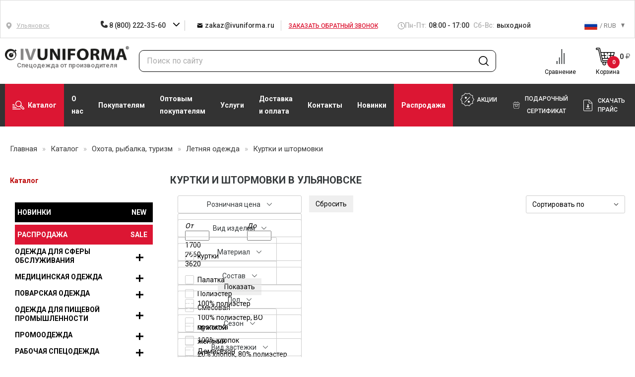

--- FILE ---
content_type: text/html; charset=UTF-8
request_url: https://ulyanovsk.ivuniforma.ru/catalog/odezhda-dlya-okhoty-i-rybalki/letnyaya-odezhda/kurtki/
body_size: 68880
content:
    <!DOCTYPE html>
    <html lang="ru">

    <head itemscope itemtype="http://schema.org/WPHeader">
        <link rel="apple-touch-icon" sizes="57x57" href="/local/templates/ivuniforma/favicon/apple-icon-57x57.png">
        <link rel="apple-touch-icon" sizes="60x60" href="/local/templates/ivuniforma/favicon/apple-icon-60x60.png">
        <link rel="apple-touch-icon" sizes="72x72" href="/local/templates/ivuniforma/favicon/apple-icon-72x72.png">
        <link rel="apple-touch-icon" sizes="76x76" href="/local/templates/ivuniforma/favicon/apple-icon-76x76.png">
        <link rel="apple-touch-icon" sizes="114x114" href="/local/templates/ivuniforma/favicon/apple-icon-114x114.png">
        <link rel="apple-touch-icon" sizes="120x120" href="/local/templates/ivuniforma/favicon/apple-icon-120x120.png">
        <link rel="apple-touch-icon" sizes="144x144" href="/local/templates/ivuniforma/favicon/apple-icon-144x144.png">
        <link rel="apple-touch-icon" sizes="152x152" href="/local/templates/ivuniforma/favicon/apple-icon-152x152.png">
        <link rel="apple-touch-icon" sizes="180x180" href="/local/templates/ivuniforma/favicon/apple-icon-180x180.png">
        <link rel="icon" type="image/png" sizes="192x192"
              href="/local/templates/ivuniforma/favicon/android-icon-192x192.png">
        <link rel="icon" type="image/png" sizes="32x32" href="/local/templates/ivuniforma/favicon/favicon-32x32.png">
        <link rel="icon" type="image/png" sizes="96x96" href="/local/templates/ivuniforma/favicon/favicon-96x96.png">
        <link rel="icon" type="image/png" sizes="16x16" href="/local/templates/ivuniforma/favicon/favicon-16x16.png">
        <link rel="manifest" href="/local/templates/ivuniforma/favicon/manifest.json">
        <meta name="msapplication-TileColor" content="#ffffff">
        <meta name="msapplication-TileImage" content="/ms-icon-144x144.png">
        <meta name="theme-color" content="#ffffff">

        <meta name="viewport" content="width=device-width, initial-scale=1.0, maximum-scale=1.0, user-scalable=no">
        <title itemprop="headline">
	        Куртки и штормовки для охоты и рыбалки — купить недорого в Ульяновске по оптовым ценам от производителя        </title>
        <meta itemprop="description" name="description" content="Куртки и штормовки — купить недорого в Ульяновске по оптовым ценам от производителя. Телефон для заказа: 8 (800) 222-35-60">
	    
	    
	    	    	    	    <meta http-equiv="Content-Type" content="text/html; charset=UTF-8" />
<meta name="robots" content="index, follow" />
<link href="/bitrix/css/main/bootstrap.css?1577089058141509" type="text/css"  rel="stylesheet" />
<link href="/bitrix/js/ui/design-tokens/dist/ui.design-tokens.css?170720767425728" type="text/css"  rel="stylesheet" />
<link href="/bitrix/js/ui/fonts/opensans/ui.font.opensans.css?16673914522555" type="text/css"  rel="stylesheet" />
<link href="/bitrix/js/main/popup/dist/main.popup.bundle.css?170720197029861" type="text/css"  rel="stylesheet" />
<link href="/local/templates/ivuniforma/components/bitrix/catalog.section.list/section.list/style.css?1623403343287" type="text/css"  rel="stylesheet" />
<link href="/local/templates/ivuniforma/components/skobeeff/catalog.smart.filter/top_filter/style.css?166679498921330" type="text/css"  rel="stylesheet" />
<link href="/local/templates/ivuniforma/components/skobeeff/catalog.smart.filter/top_filter/themes/blue/colors.css?16703366083414" type="text/css"  rel="stylesheet" />
<link href="/local/templates/ivuniforma/css/bootstrap.css?1714216256109171" type="text/css"  data-template-style="true"  rel="stylesheet" />
<link href="/local/templates/ivuniforma/js/fancybox_new/jquery.fancybox.css?156568622518273" type="text/css"  data-template-style="true"  rel="stylesheet" />
<link href="/local/templates/ivuniforma/css/jcarousel/jcarousel.responsive.css?15656862254223" type="text/css"  data-template-style="true"  rel="stylesheet" />
<link href="/local/templates/ivuniforma/css/cloud-zoom.css?1564399539752" type="text/css"  data-template-style="true"  rel="stylesheet" />
<link href="/local/templates/ivuniforma/css/perfect-scrollbar.css?16327528032618" type="text/css"  data-template-style="true"  rel="stylesheet" />
<link href="/local/templates/ivuniforma/css/owlcarousel/assets/owl.carousel.min.css?15643995392936" type="text/css"  data-template-style="true"  rel="stylesheet" />
<link href="/local/templates/ivuniforma/css/owlcarousel/assets/owl.theme.default.min.css?1564399539936" type="text/css"  data-template-style="true"  rel="stylesheet" />
<link href="/local/templates/ivuniforma/css/slick.css?17606065341757" type="text/css"  data-template-style="true"  rel="stylesheet" />
<link href="/local/templates/ivuniforma/css/swiper.css?167567031716493" type="text/css"  data-template-style="true"  rel="stylesheet" />
<link href="/local/templates/ivuniforma/css/style.css?1765529004278497" type="text/css"  data-template-style="true"  rel="stylesheet" />
<link href="/local/templates/ivuniforma/css/new-header.css?176164890412459" type="text/css"  data-template-style="true"  rel="stylesheet" />
<link href="/local/templates/ivuniforma/css/style-main-new.css?176069978916931" type="text/css"  data-template-style="true"  rel="stylesheet" />
<link href="/local/templates/ivuniforma/css/section_footer.css?16703366084160" type="text/css"  data-template-style="true"  rel="stylesheet" />
<link href="/local/templates/ivuniforma/css/custom.css?17651973124695" type="text/css"  data-template-style="true"  rel="stylesheet" />
<link href="/local/templates/ivuniforma/components/bitrix/sale.basket.basket.line/headerBasket3/style.css?15643997434155" type="text/css"  data-template-style="true"  rel="stylesheet" />
<link href="/local/templates/ivuniforma/components/bitrix/menu/custom-left-new/css/sidebar.css?16703366083246" type="text/css"  data-template-style="true"  rel="stylesheet" />
<link href="/bitrix/components/skobeeff/basket.listing/templates/listing/style.css?16031829343620" type="text/css"  data-template-style="true"  rel="stylesheet" />
<link href="/local/templates/ivuniforma/styles.css?176165078439261" type="text/css"  data-template-style="true"  rel="stylesheet" />
<link href="/local/templates/ivuniforma/template_styles.css?176190972564086" type="text/css"  data-template-style="true"  rel="stylesheet" />
<script>if(!window.BX)window.BX={};if(!window.BX.message)window.BX.message=function(mess){if(typeof mess==='object'){for(let i in mess) {BX.message[i]=mess[i];} return true;}};</script>
<script>(window.BX||top.BX).message({'JS_CORE_LOADING':'Загрузка...','JS_CORE_NO_DATA':'- Нет данных -','JS_CORE_WINDOW_CLOSE':'Закрыть','JS_CORE_WINDOW_EXPAND':'Развернуть','JS_CORE_WINDOW_NARROW':'Свернуть в окно','JS_CORE_WINDOW_SAVE':'Сохранить','JS_CORE_WINDOW_CANCEL':'Отменить','JS_CORE_WINDOW_CONTINUE':'Продолжить','JS_CORE_H':'ч','JS_CORE_M':'м','JS_CORE_S':'с','JSADM_AI_HIDE_EXTRA':'Скрыть лишние','JSADM_AI_ALL_NOTIF':'Показать все','JSADM_AUTH_REQ':'Требуется авторизация!','JS_CORE_WINDOW_AUTH':'Войти','JS_CORE_IMAGE_FULL':'Полный размер'});</script>

<script src="/bitrix/js/main/core/core.js?1707207710494198"></script>

<script>BX.Runtime.registerExtension({'name':'main.core','namespace':'BX','loaded':true});</script>
<script>BX.setJSList(['/bitrix/js/main/core/core_ajax.js','/bitrix/js/main/core/core_promise.js','/bitrix/js/main/polyfill/promise/js/promise.js','/bitrix/js/main/loadext/loadext.js','/bitrix/js/main/loadext/extension.js','/bitrix/js/main/polyfill/promise/js/promise.js','/bitrix/js/main/polyfill/find/js/find.js','/bitrix/js/main/polyfill/includes/js/includes.js','/bitrix/js/main/polyfill/matches/js/matches.js','/bitrix/js/ui/polyfill/closest/js/closest.js','/bitrix/js/main/polyfill/fill/main.polyfill.fill.js','/bitrix/js/main/polyfill/find/js/find.js','/bitrix/js/main/polyfill/matches/js/matches.js','/bitrix/js/main/polyfill/core/dist/polyfill.bundle.js','/bitrix/js/main/core/core.js','/bitrix/js/main/polyfill/intersectionobserver/js/intersectionobserver.js','/bitrix/js/main/lazyload/dist/lazyload.bundle.js','/bitrix/js/main/polyfill/core/dist/polyfill.bundle.js','/bitrix/js/main/parambag/dist/parambag.bundle.js']);
</script>
<script>BX.Runtime.registerExtension({'name':'fx','namespace':'window','loaded':true});</script>
<script>BX.Runtime.registerExtension({'name':'ui.design-tokens','namespace':'window','loaded':true});</script>
<script>BX.Runtime.registerExtension({'name':'ui.fonts.opensans','namespace':'window','loaded':true});</script>
<script>BX.Runtime.registerExtension({'name':'main.popup','namespace':'BX.Main','loaded':true});</script>
<script>BX.Runtime.registerExtension({'name':'popup','namespace':'window','loaded':true});</script>
<script>(window.BX||top.BX).message({'LANGUAGE_ID':'ru','FORMAT_DATE':'DD.MM.YYYY','FORMAT_DATETIME':'DD.MM.YYYY HH:MI:SS','COOKIE_PREFIX':'BITRIX_SM','SERVER_TZ_OFFSET':'10800','UTF_MODE':'Y','SITE_ID':'s1','SITE_DIR':'/','USER_ID':'','SERVER_TIME':'1768664065','USER_TZ_OFFSET':'0','USER_TZ_AUTO':'Y','bitrix_sessid':'2ced3c38609107eca38518ae9ac47175'});</script>


<script src="/bitrix/js/main/core/core_fx.js?156439974516888"></script>
<script src="/bitrix/js/main/popup/dist/main.popup.bundle.js?1707207708117034"></script>
<script src="/bitrix/js/yandex.metrika/script.js?17629346866603"></script>
            <script type="text/javascript">
                window.dataLayerName = 'dataLayer';
                var dataLayerName = window.dataLayerName;
            </script>
            <!-- Yandex.Metrika counter -->
            <script type="text/javascript">
                (function (m, e, t, r, i, k, a) {
                    m[i] = m[i] || function () {
                        (m[i].a = m[i].a || []).push(arguments)
                    };
                    m[i].l = 1 * new Date();
                    k = e.createElement(t), a = e.getElementsByTagName(t)[0], k.async = 1, k.src = r, a.parentNode.insertBefore(k, a)
                })
                (window, document, "script", "https://mc.yandex.ru/metrika/tag.js", "ym");

                ym("20789341", "init", {
                    clickmap: true,
                    trackLinks: true,
                    accurateTrackBounce: true,
                    webvisor: true,
                    ecommerce: dataLayerName,
                    params: {
                        __ym: {
                            "ymCmsPlugin": {
                                "cms": "1c-bitrix",
                                "cmsVersion": "23.900",
                                "pluginVersion": "1.0.9",
                                'ymCmsRip': 1305967715                            }
                        }
                    }
                });

                document.addEventListener("DOMContentLoaded", function() {
                                    });

            </script>
            <!-- /Yandex.Metrika counter -->
                    <script type="text/javascript">
            window.counters = ["20789341"];
        </script>
        
<link rel="canonical" href="https://ulyanovsk.ivuniforma.ru/catalog/odezhda-dlya-okhoty-i-rybalki/letnyaya-odezhda/kurtki/" />
<meta property="og:title" content="Куртки и штормовки для охоты и рыбалки — купить недорого в Ульяновске по оптовым ценам от производителя"/>
<meta property="og:description" content="Куртки и штормовки — купить недорого в Ульяновске по оптовым ценам от производителя. Телефон для заказа: 8 (800) 222-35-60"/>
<meta property="og:image" content="https://ulyanovsk.ivuniforma.ru/images/logo-01.png"/>
<meta property="og:type" content="article"/>
<meta property="og:published_time" content="2026-01-17T18:34:25+03:00"/>
<meta property="og:author" content="ivuniforma.ru"/>
<meta property="og:url" content="https://ulyanovsk.ivuniforma.ru/catalog/odezhda-dlya-okhoty-i-rybalki/letnyaya-odezhda/kurtki/" />
<script>window[window.dataLayerName] = window[window.dataLayerName] || [];</script>



<script src="/local/templates/ivuniforma/js/lib.min.js?1675670332367841"></script>
<script src="/local/templates/ivuniforma/js/slick.min.js?156330628653180"></script>
<script src="/local/templates/ivuniforma/js/perfect-scrollbar.min.js?161106137918167"></script>
<script src="/local/templates/ivuniforma/js/lazysizes.min.js?15766124277235"></script>
<script src="/local/templates/ivuniforma/js/swiper.js?1674630642143706"></script>
<script src="/local/templates/ivuniforma/js/script.js?1768398359138744"></script>
<script src="/local/templates/ivuniforma/components/bitrix/sale.basket.basket.line/headerBasket3/script.js?15643997435292"></script>
<script src="/local/templates/ivuniforma/components/skobeeff/catalog.smart.filter/top_filter/script.js?166988189923584"></script>
<script type="text/javascript">var _ba = _ba || []; _ba.push(["aid", "c21451f795af67b14e88bb5512e35b2c"]); _ba.push(["host", "ulyanovsk.ivuniforma.ru"]); (function() {var ba = document.createElement("script"); ba.type = "text/javascript"; ba.async = true;ba.src = (document.location.protocol == "https:" ? "https://" : "http://") + "bitrix.info/ba.js";var s = document.getElementsByTagName("script")[0];s.parentNode.insertBefore(ba, s);})();</script>
<script>new Image().src='https://ivuniforma.kz/bitrix/spread.php?s=QklUUklYX1NNX3RvdmFyXzIBaTozMTU5NzM5Nzg7ATE3NzczMDQwNjUBLwEBAQI%3D&k=6e034eee47139c178b37117440b69816';
new Image().src='https://ivuniforma.by/bitrix/spread.php?s=QklUUklYX1NNX3RvdmFyXzIBaTozMTU5NzM5Nzg7ATE3NzczMDQwNjUBLwEBAQI%3D&k=6e034eee47139c178b37117440b69816';
new Image().src='https://ivuniforma.ru/bitrix/spread.php?s=QklUUklYX1NNX3RvdmFyXzIBaTozMTU5NzM5Nzg7ATE3NzczMDQwNjUBLwEBAQI%3D&k=6e034eee47139c178b37117440b69816';
</script>


        <link as="style" rel="stylesheet preload prefetch"
              href="https://fonts.googleapis.com/css?family=Roboto:400,500,700&display=swap&subset=cyrillic"
              type="text/css"
              crossorigin="anonymous"/>
        <script src="https://smartcaptcha.yandexcloud.net/captcha.js" defer></script>
				        <meta name="google-site-verification" content="_JUzpj1lZo7KkbX78_sY0pJurJgP_uGdQEo8bRKuibk" />
        <meta name="yandex-verification" content="12ba071c8a044f82"/>
	                <meta name="yandex-verification" content="ab78fc80741778fb"/>
			    	    		            <!-- Yandex.Metrika counter -->
		                <!-- /Yandex.Metrika counter -->
		    	        </head>

<body>


<div id="wrapper"
     class="">
    <div id="header" class="new-head">
        <div class="header-rework">
            <div class="header-top">
<!--                --><!--                <img class="header-top__img-new-year" src="--><!--/img/new-year.png" alt="img">-->
<!--                -->                <div class="container header-container">
                    <div class="header-top__wrapper">
                        <div class="header-location" data-target="#modalCity" data-toggle="modal">
                            <div class="header-location__icon">
	                            <svg class="icon icon-map">
			<use xlink:href="/local/templates/ivuniforma/img/sprite.svg?167463064287274#icon-map"></use>
			</svg>                            </div>
                            <div class="header-location__text">
	                            									Ульяновск	                                                        </div>
                            <ul class="city-choice" style="display: none;">
	                                                                <li>
                                        <a class="city-choice__item"
                                           href="https://abakan.ivuniforma.ru/catalog/odezhda-dlya-okhoty-i-rybalki/letnyaya-odezhda/kurtki/">Абакан</a>
                                    </li>
	                                                                <li>
                                        <a class="city-choice__item"
                                           href="https://angarsk.ivuniforma.ru/catalog/odezhda-dlya-okhoty-i-rybalki/letnyaya-odezhda/kurtki/">Ангарск</a>
                                    </li>
	                                                                <li>
                                        <a class="city-choice__item"
                                           href="https://armavir.ivuniforma.ru/catalog/odezhda-dlya-okhoty-i-rybalki/letnyaya-odezhda/kurtki/">Армавир</a>
                                    </li>
	                                                                <li>
                                        <a class="city-choice__item"
                                           href="https://arkhangelsk.ivuniforma.ru/catalog/odezhda-dlya-okhoty-i-rybalki/letnyaya-odezhda/kurtki/">Архангельск</a>
                                    </li>
	                                                                <li>
                                        <a class="city-choice__item"
                                           href="https://belgorod.ivuniforma.ru/catalog/odezhda-dlya-okhoty-i-rybalki/letnyaya-odezhda/kurtki/">Белгород</a>
                                    </li>
	                                                                <li>
                                        <a class="city-choice__item"
                                           href="https://biysk.ivuniforma.ru/catalog/odezhda-dlya-okhoty-i-rybalki/letnyaya-odezhda/kurtki/">Бийск</a>
                                    </li>
	                                                                <li>
                                        <a class="city-choice__item"
                                           href="https://blagoveshchensk.ivuniforma.ru/catalog/odezhda-dlya-okhoty-i-rybalki/letnyaya-odezhda/kurtki/">Благовещенск</a>
                                    </li>
	                                                                <li>
                                        <a class="city-choice__item"
                                           href="https://bratsk.ivuniforma.ru/catalog/odezhda-dlya-okhoty-i-rybalki/letnyaya-odezhda/kurtki/">Братск</a>
                                    </li>
	                                                                <li>
                                        <a class="city-choice__item"
                                           href="https://bryansk.ivuniforma.ru/catalog/odezhda-dlya-okhoty-i-rybalki/letnyaya-odezhda/kurtki/">Брянск</a>
                                    </li>
	                                                                <li>
                                        <a class="city-choice__item"
                                           href="https://novgorod.ivuniforma.ru/catalog/odezhda-dlya-okhoty-i-rybalki/letnyaya-odezhda/kurtki/">Великий Новгород</a>
                                    </li>
	                                                                <li>
                                        <a class="city-choice__item"
                                           href="https://vladikavkaz.ivuniforma.ru/catalog/odezhda-dlya-okhoty-i-rybalki/letnyaya-odezhda/kurtki/">Владикавказ</a>
                                    </li>
	                                                                <li>
                                        <a class="city-choice__item"
                                           href="https://vladimir.ivuniforma.ru/catalog/odezhda-dlya-okhoty-i-rybalki/letnyaya-odezhda/kurtki/">Владимир</a>
                                    </li>
	                                                                <li>
                                        <a class="city-choice__item"
                                           href="https://volzhsky.ivuniforma.ru/catalog/odezhda-dlya-okhoty-i-rybalki/letnyaya-odezhda/kurtki/">Волжский</a>
                                    </li>
	                                                                <li>
                                        <a class="city-choice__item"
                                           href="https://vologda.ivuniforma.ru/catalog/odezhda-dlya-okhoty-i-rybalki/letnyaya-odezhda/kurtki/">Вологда</a>
                                    </li>
	                                                                <li>
                                        <a class="city-choice__item"
                                           href="https://grozny.ivuniforma.ru/catalog/odezhda-dlya-okhoty-i-rybalki/letnyaya-odezhda/kurtki/">Грозный</a>
                                    </li>
	                                                                <li>
                                        <a class="city-choice__item"
                                           href="https://dzerzhinsk.ivuniforma.ru/catalog/odezhda-dlya-okhoty-i-rybalki/letnyaya-odezhda/kurtki/">Дзержинск</a>
                                    </li>
	                                                                <li>
                                        <a class="city-choice__item"
                                           href="https://yoshkar-ola.ivuniforma.ru/catalog/odezhda-dlya-okhoty-i-rybalki/letnyaya-odezhda/kurtki/">Йошкар-Ола</a>
                                    </li>
	                                                                <li>
                                        <a class="city-choice__item"
                                           href="https://kaluga.ivuniforma.ru/catalog/odezhda-dlya-okhoty-i-rybalki/letnyaya-odezhda/kurtki/">Калуга</a>
                                    </li>
	                                                                <li>
                                        <a class="city-choice__item"
                                           href="https://kerch.ivuniforma.ru/catalog/odezhda-dlya-okhoty-i-rybalki/letnyaya-odezhda/kurtki/">Керчь</a>
                                    </li>
	                                                                <li>
                                        <a class="city-choice__item"
                                           href="https://komsomolsk-on-amur.ivuniforma.ru/catalog/odezhda-dlya-okhoty-i-rybalki/letnyaya-odezhda/kurtki/">Комсомольск-на-Амуре</a>
                                    </li>
	                                                                <li>
                                        <a class="city-choice__item"
                                           href="https://kostroma.ivuniforma.ru/catalog/odezhda-dlya-okhoty-i-rybalki/letnyaya-odezhda/kurtki/">Кострома</a>
                                    </li>
	                                                                <li>
                                        <a class="city-choice__item"
                                           href="https://krasnogorsk.ivuniforma.ru/catalog/odezhda-dlya-okhoty-i-rybalki/letnyaya-odezhda/kurtki/">Красногорск</a>
                                    </li>
	                                                                <li>
                                        <a class="city-choice__item"
                                           href="https://kurgan.ivuniforma.ru/catalog/odezhda-dlya-okhoty-i-rybalki/letnyaya-odezhda/kurtki/">Курган</a>
                                    </li>
	                                                                <li>
                                        <a class="city-choice__item"
                                           href="https://kursk.ivuniforma.ru/catalog/odezhda-dlya-okhoty-i-rybalki/letnyaya-odezhda/kurtki/">Курск</a>
                                    </li>
	                                                                <li>
                                        <a class="city-choice__item"
                                           href="https://magnitogorsk.ivuniforma.ru/catalog/odezhda-dlya-okhoty-i-rybalki/letnyaya-odezhda/kurtki/">Магнитогорск</a>
                                    </li>
	                                                                <li>
                                        <a class="city-choice__item"
                                           href="https://murmansk.ivuniforma.ru/catalog/odezhda-dlya-okhoty-i-rybalki/letnyaya-odezhda/kurtki/">Мурманск</a>
                                    </li>
	                                                                <li>
                                        <a class="city-choice__item"
                                           href="https://nalchik.ivuniforma.ru/catalog/odezhda-dlya-okhoty-i-rybalki/letnyaya-odezhda/kurtki/">Нальчик</a>
                                    </li>
	                                                                <li>
                                        <a class="city-choice__item"
                                           href="https://nizhnevartovsk.ivuniforma.ru/catalog/odezhda-dlya-okhoty-i-rybalki/letnyaya-odezhda/kurtki/">Нижневартовск</a>
                                    </li>
	                                                                <li>
                                        <a class="city-choice__item"
                                           href="https://nizhnekamsk.ivuniforma.ru/catalog/odezhda-dlya-okhoty-i-rybalki/letnyaya-odezhda/kurtki/">Нижнекамск</a>
                                    </li>
	                                                                <li>
                                        <a class="city-choice__item"
                                           href="https://nizhny-tagil.ivuniforma.ru/catalog/odezhda-dlya-okhoty-i-rybalki/letnyaya-odezhda/kurtki/">Нижний Тагил</a>
                                    </li>
	                                                                <li>
                                        <a class="city-choice__item"
                                           href="https://novocherkassk.ivuniforma.ru/catalog/odezhda-dlya-okhoty-i-rybalki/letnyaya-odezhda/kurtki/">Новочеркасск</a>
                                    </li>
	                                                                <li>
                                        <a class="city-choice__item"
                                           href="https://norilsk.ivuniforma.ru/catalog/odezhda-dlya-okhoty-i-rybalki/letnyaya-odezhda/kurtki/">Норильск</a>
                                    </li>
	                                                                <li>
                                        <a class="city-choice__item"
                                           href="https://orel.ivuniforma.ru/catalog/odezhda-dlya-okhoty-i-rybalki/letnyaya-odezhda/kurtki/">Орел</a>
                                    </li>
	                                                                <li>
                                        <a class="city-choice__item"
                                           href="https://petrozavodsk.ivuniforma.ru/catalog/odezhda-dlya-okhoty-i-rybalki/letnyaya-odezhda/kurtki/">Петрозаводск</a>
                                    </li>
	                                                                <li>
                                        <a class="city-choice__item"
                                           href="https://petropavlovsk-kamchatsky.ivuniforma.ru/catalog/odezhda-dlya-okhoty-i-rybalki/letnyaya-odezhda/kurtki/">Петропавловск-Камчатский</a>
                                    </li>
	                                                                <li>
                                        <a class="city-choice__item"
                                           href="https://pskov.ivuniforma.ru/catalog/odezhda-dlya-okhoty-i-rybalki/letnyaya-odezhda/kurtki/">Псков</a>
                                    </li>
	                                                                <li>
                                        <a class="city-choice__item"
                                           href="https://rybinsk.ivuniforma.ru/catalog/odezhda-dlya-okhoty-i-rybalki/letnyaya-odezhda/kurtki/">Рыбинск</a>
                                    </li>
	                                                                <li>
                                        <a class="city-choice__item"
                                           href="https://saransk.ivuniforma.ru/catalog/odezhda-dlya-okhoty-i-rybalki/letnyaya-odezhda/kurtki/">Саранск</a>
                                    </li>
	                                                                <li>
                                        <a class="city-choice__item"
                                           href="https://sevastopol.ivuniforma.ru/catalog/odezhda-dlya-okhoty-i-rybalki/letnyaya-odezhda/kurtki/">Севастополь</a>
                                    </li>
	                                                                <li>
                                        <a class="city-choice__item"
                                           href="https://simferopol.ivuniforma.ru/catalog/odezhda-dlya-okhoty-i-rybalki/letnyaya-odezhda/kurtki/">Симферополь</a>
                                    </li>
	                                                                <li>
                                        <a class="city-choice__item"
                                           href="https://smolensk.ivuniforma.ru/catalog/odezhda-dlya-okhoty-i-rybalki/letnyaya-odezhda/kurtki/">Смоленск</a>
                                    </li>
	                                                                <li>
                                        <a class="city-choice__item"
                                           href="https://sochi.ivuniforma.ru/catalog/odezhda-dlya-okhoty-i-rybalki/letnyaya-odezhda/kurtki/">Сочи</a>
                                    </li>
	                                                                <li>
                                        <a class="city-choice__item"
                                           href="https://stary-oskol.ivuniforma.ru/catalog/odezhda-dlya-okhoty-i-rybalki/letnyaya-odezhda/kurtki/">Старый Оскол</a>
                                    </li>
	                                                                <li>
                                        <a class="city-choice__item"
                                           href="https://sterlitamak.ivuniforma.ru/catalog/odezhda-dlya-okhoty-i-rybalki/letnyaya-odezhda/kurtki/">Стерлитамак</a>
                                    </li>
	                                                                <li>
                                        <a class="city-choice__item"
                                           href="https://surgut.ivuniforma.ru/catalog/odezhda-dlya-okhoty-i-rybalki/letnyaya-odezhda/kurtki/">Сургут</a>
                                    </li>
	                                                                <li>
                                        <a class="city-choice__item"
                                           href="https://syzran.ivuniforma.ru/catalog/odezhda-dlya-okhoty-i-rybalki/letnyaya-odezhda/kurtki/">Сызрань</a>
                                    </li>
	                                                                <li>
                                        <a class="city-choice__item"
                                           href="https://syktyvkar.ivuniforma.ru/catalog/odezhda-dlya-okhoty-i-rybalki/letnyaya-odezhda/kurtki/">Сыктывкар</a>
                                    </li>
	                                                                <li>
                                        <a class="city-choice__item"
                                           href="https://taganrog.ivuniforma.ru/catalog/odezhda-dlya-okhoty-i-rybalki/letnyaya-odezhda/kurtki/">Таганрог</a>
                                    </li>
	                                                                <li>
                                        <a class="city-choice__item"
                                           href="https://tambov.ivuniforma.ru/catalog/odezhda-dlya-okhoty-i-rybalki/letnyaya-odezhda/kurtki/">Тамбов</a>
                                    </li>
	                                                                <li>
                                        <a class="city-choice__item"
                                           href="https://tver.ivuniforma.ru/catalog/odezhda-dlya-okhoty-i-rybalki/letnyaya-odezhda/kurtki/">Тверь</a>
                                    </li>
	                                                                <li>
                                        <a class="city-choice__item"
                                           href="https://ulan-ude.ivuniforma.ru/catalog/odezhda-dlya-okhoty-i-rybalki/letnyaya-odezhda/kurtki/">Улан-Удэ</a>
                                    </li>
	                                                                <li>
                                        <a class="city-choice__item"
                                           href="https://ussuriysk.ivuniforma.ru/catalog/odezhda-dlya-okhoty-i-rybalki/letnyaya-odezhda/kurtki/">Уссурийск</a>
                                    </li>
	                                                                <li>
                                        <a class="city-choice__item"
                                           href="https://cherepovets.ivuniforma.ru/catalog/odezhda-dlya-okhoty-i-rybalki/letnyaya-odezhda/kurtki/">Череповец</a>
                                    </li>
	                                                                <li>
                                        <a class="city-choice__item"
                                           href="https://chita.ivuniforma.ru/catalog/odezhda-dlya-okhoty-i-rybalki/letnyaya-odezhda/kurtki/">Чита</a>
                                    </li>
	                                                                <li>
                                        <a class="city-choice__item"
                                           href="https://shakhty.ivuniforma.ru/catalog/odezhda-dlya-okhoty-i-rybalki/letnyaya-odezhda/kurtki/">Шахты</a>
                                    </li>
	                                                                <li>
                                        <a class="city-choice__item"
                                           href="https://engels.ivuniforma.ru/catalog/odezhda-dlya-okhoty-i-rybalki/letnyaya-odezhda/kurtki/">Энгельс</a>
                                    </li>
	                                                                <li>
                                        <a class="city-choice__item"
                                           href="https://yakutsk.ivuniforma.ru/catalog/odezhda-dlya-okhoty-i-rybalki/letnyaya-odezhda/kurtki/">Якутск</a>
                                    </li>
	                                                                <li>
                                        <a class="city-choice__item"
                                           href="https://barnaul.ivuniforma.ru/catalog/odezhda-dlya-okhoty-i-rybalki/letnyaya-odezhda/kurtki/">Барнаул</a>
                                    </li>
	                                                                <li>
                                        <a class="city-choice__item"
                                           href="https://habarovsk.ivuniforma.ru/catalog/odezhda-dlya-okhoty-i-rybalki/letnyaya-odezhda/kurtki/">Хабаровск</a>
                                    </li>
	                                                                <li>
                                        <a class="city-choice__item"
                                           href="https://yaroslavl.ivuniforma.ru/catalog/odezhda-dlya-okhoty-i-rybalki/letnyaya-odezhda/kurtki/">Ярославль</a>
                                    </li>
	                                                                <li>
                                        <a class="city-choice__item"
                                           href="https://volgograd.ivuniforma.ru/catalog/odezhda-dlya-okhoty-i-rybalki/letnyaya-odezhda/kurtki/">Волгоград</a>
                                    </li>
	                                                                <li>
                                        <a class="city-choice__item"
                                           href="https://voronezh.ivuniforma.ru/catalog/odezhda-dlya-okhoty-i-rybalki/letnyaya-odezhda/kurtki/">Воронеж</a>
                                    </li>
	                                                                <li>
                                        <a class="city-choice__item"
                                           href="https://ekb.ivuniforma.ru/catalog/odezhda-dlya-okhoty-i-rybalki/letnyaya-odezhda/kurtki/">Екатеринбург</a>
                                    </li>
	                                                                <li>
                                        <a class="city-choice__item"
                                           href="https://kaliningrad.ivuniforma.ru/catalog/odezhda-dlya-okhoty-i-rybalki/letnyaya-odezhda/kurtki/">Калининград</a>
                                    </li>
	                                                                <li>
                                        <a class="city-choice__item"
                                           href="https://lipetsk.ivuniforma.ru/catalog/odezhda-dlya-okhoty-i-rybalki/letnyaya-odezhda/kurtki/">Липецк</a>
                                    </li>
	                                                                <li>
                                        <a class="city-choice__item"
                                           href="https://penza.ivuniforma.ru/catalog/odezhda-dlya-okhoty-i-rybalki/letnyaya-odezhda/kurtki/">Пенза</a>
                                    </li>
	                                                                <li>
                                        <a class="city-choice__item"
                                           href="https://stavropol.ivuniforma.ru/catalog/odezhda-dlya-okhoty-i-rybalki/letnyaya-odezhda/kurtki/">Ставрополь</a>
                                    </li>
	                                                                <li>
                                        <a class="city-choice__item"
                                           href="https://tula.ivuniforma.ru/catalog/odezhda-dlya-okhoty-i-rybalki/letnyaya-odezhda/kurtki/">Тула</a>
                                    </li>
	                                                                <li>
                                        <a class="city-choice__item"
                                           href="https://cheboksary.ivuniforma.ru/catalog/odezhda-dlya-okhoty-i-rybalki/letnyaya-odezhda/kurtki/">Чебоксары</a>
                                    </li>
	                                                                <li>
                                        <a class="city-choice__item"
                                           href="https://www.ivuniforma.ru/catalog/odezhda-dlya-okhoty-i-rybalki/letnyaya-odezhda/kurtki/">Иваново</a>
                                    </li>
	                                                                <li>
                                        <a class="city-choice__item"
                                           href="https://izhevsk.ivuniforma.ru/catalog/odezhda-dlya-okhoty-i-rybalki/letnyaya-odezhda/kurtki/">Ижевск</a>
                                    </li>
	                                                                <li>
                                        <a class="city-choice__item"
                                           href="https://irkutsk.ivuniforma.ru/catalog/odezhda-dlya-okhoty-i-rybalki/letnyaya-odezhda/kurtki/">Иркутск</a>
                                    </li>
	                                                                <li>
                                        <a class="city-choice__item"
                                           href="https://kazan.ivuniforma.ru/catalog/odezhda-dlya-okhoty-i-rybalki/letnyaya-odezhda/kurtki/">Казань</a>
                                    </li>
	                                                                <li>
                                        <a class="city-choice__item"
                                           href="https://krasnodar.ivuniforma.ru/catalog/odezhda-dlya-okhoty-i-rybalki/letnyaya-odezhda/kurtki/">Краснодар</a>
                                    </li>
	                                                                <li>
                                        <a class="city-choice__item"
                                           href="https://krasnoyarsk.ivuniforma.ru/catalog/odezhda-dlya-okhoty-i-rybalki/letnyaya-odezhda/kurtki/">Красноярск</a>
                                    </li>
	                                                                <li>
                                        <a class="city-choice__item"
                                           href="https://moskva.ivuniforma.ru/catalog/odezhda-dlya-okhoty-i-rybalki/letnyaya-odezhda/kurtki/">Москва</a>
                                    </li>
	                                                                <li>
                                        <a class="city-choice__item"
                                           href="https://nizhnij-novgorod.ivuniforma.ru/catalog/odezhda-dlya-okhoty-i-rybalki/letnyaya-odezhda/kurtki/">Нижний Новгород</a>
                                    </li>
	                                                                <li>
                                        <a class="city-choice__item"
                                           href="https://novosibirsk.ivuniforma.ru/catalog/odezhda-dlya-okhoty-i-rybalki/letnyaya-odezhda/kurtki/">Новосибирск</a>
                                    </li>
	                                                                <li>
                                        <a class="city-choice__item"
                                           href="https://omsk.ivuniforma.ru/catalog/odezhda-dlya-okhoty-i-rybalki/letnyaya-odezhda/kurtki/">Омск</a>
                                    </li>
	                                                                <li>
                                        <a class="city-choice__item"
                                           href="https://perm.ivuniforma.ru/catalog/odezhda-dlya-okhoty-i-rybalki/letnyaya-odezhda/kurtki/">Пермь</a>
                                    </li>
	                                                                <li>
                                        <a class="city-choice__item"
                                           href="https://rostov-na-donu.ivuniforma.ru/catalog/odezhda-dlya-okhoty-i-rybalki/letnyaya-odezhda/kurtki/">Ростов-на-Дону</a>
                                    </li>
	                                                                <li>
                                        <a class="city-choice__item"
                                           href="https://vitebsk.ivuniforma.by/catalog/odezhda-dlya-okhoty-i-rybalki/letnyaya-odezhda/kurtki/">Витебск</a>
                                    </li>
	                                                                <li>
                                        <a class="city-choice__item"
                                           href="https://gomel.ivuniforma.by/catalog/odezhda-dlya-okhoty-i-rybalki/letnyaya-odezhda/kurtki/">Гомель</a>
                                    </li>
	                                                                <li>
                                        <a class="city-choice__item"
                                           href="https://grodno.ivuniforma.by/catalog/odezhda-dlya-okhoty-i-rybalki/letnyaya-odezhda/kurtki/">Гродно</a>
                                    </li>
	                                                                <li>
                                        <a class="city-choice__item"
                                           href="https://ivuniforma.by/catalog/odezhda-dlya-okhoty-i-rybalki/letnyaya-odezhda/kurtki/">Минск</a>
                                    </li>
	                                                                <li>
                                        <a class="city-choice__item"
                                           href="https://mogilev.ivuniforma.by/catalog/odezhda-dlya-okhoty-i-rybalki/letnyaya-odezhda/kurtki/">Могилёв</a>
                                    </li>
	                                                                <li>
                                        <a class="city-choice__item"
                                           href="https://samara.ivuniforma.ru/catalog/odezhda-dlya-okhoty-i-rybalki/letnyaya-odezhda/kurtki/">Самара</a>
                                    </li>
	                                                                <li>
                                        <a class="city-choice__item"
                                           href="https://astrahan.ivuniforma.ru/catalog/odezhda-dlya-okhoty-i-rybalki/letnyaya-odezhda/kurtki/">Астрахань</a>
                                    </li>
	                                                                <li>
                                        <a class="city-choice__item"
                                           href="https://vladivostok.ivuniforma.ru/catalog/odezhda-dlya-okhoty-i-rybalki/letnyaya-odezhda/kurtki/">Владивосток</a>
                                    </li>
	                                                                <li>
                                        <a class="city-choice__item"
                                           href="https://kirov.ivuniforma.ru/catalog/odezhda-dlya-okhoty-i-rybalki/letnyaya-odezhda/kurtki/">Киров</a>
                                    </li>
	                                                                <li>
                                        <a class="city-choice__item"
                                           href="https://mahachkala.ivuniforma.ru/catalog/odezhda-dlya-okhoty-i-rybalki/letnyaya-odezhda/kurtki/">Махачкала</a>
                                    </li>
	                                                                <li>
                                        <a class="city-choice__item"
                                           href="https://naberezhnye-chelny.ivuniforma.ru/catalog/odezhda-dlya-okhoty-i-rybalki/letnyaya-odezhda/kurtki/">Набережные Челны</a>
                                    </li>
	                                                                <li>
                                        <a class="city-choice__item"
                                           href="https://orenburg.ivuniforma.ru/catalog/odezhda-dlya-okhoty-i-rybalki/letnyaya-odezhda/kurtki/">Оренбург</a>
                                    </li>
	                                                                <li>
                                        <a class="city-choice__item"
                                           href="https://spb.ivuniforma.ru/catalog/odezhda-dlya-okhoty-i-rybalki/letnyaya-odezhda/kurtki/">Санкт-Петербург</a>
                                    </li>
	                                                                <li>
                                        <a class="city-choice__item"
                                           href="https://tomsk.ivuniforma.ru/catalog/odezhda-dlya-okhoty-i-rybalki/letnyaya-odezhda/kurtki/">Томск</a>
                                    </li>
	                                                                <li>
                                        <a class="city-choice__item"
                                           href="https://saratov.ivuniforma.ru/catalog/odezhda-dlya-okhoty-i-rybalki/letnyaya-odezhda/kurtki/">Саратов</a>
                                    </li>
	                                                                <li>
                                        <a class="city-choice__item"
                                           href="https://tolyatti.ivuniforma.ru/catalog/odezhda-dlya-okhoty-i-rybalki/letnyaya-odezhda/kurtki/">Тольятти</a>
                                    </li>
	                                                                <li>
                                        <a class="city-choice__item"
                                           href="https://tyumen.ivuniforma.ru/catalog/odezhda-dlya-okhoty-i-rybalki/letnyaya-odezhda/kurtki/">Тюмень</a>
                                    </li>
	                                                                <li>
                                        <a class="city-choice__item"
                                           href="https://ulyanovsk.ivuniforma.ru/catalog/odezhda-dlya-okhoty-i-rybalki/letnyaya-odezhda/kurtki/">Ульяновск</a>
                                    </li>
	                                                                <li>
                                        <a class="city-choice__item"
                                           href="https://kemerovo.ivuniforma.ru/catalog/odezhda-dlya-okhoty-i-rybalki/letnyaya-odezhda/kurtki/">Кемерово</a>
                                    </li>
	                                                                <li>
                                        <a class="city-choice__item"
                                           href="https://ufa.ivuniforma.ru/catalog/odezhda-dlya-okhoty-i-rybalki/letnyaya-odezhda/kurtki/">Уфа</a>
                                    </li>
	                                                                <li>
                                        <a class="city-choice__item"
                                           href="https://novokuzneck.ivuniforma.ru/catalog/odezhda-dlya-okhoty-i-rybalki/letnyaya-odezhda/kurtki/">Новокузнецк</a>
                                    </li>
	                                                                <li>
                                        <a class="city-choice__item"
                                           href="https://ryazan.ivuniforma.ru/catalog/odezhda-dlya-okhoty-i-rybalki/letnyaya-odezhda/kurtki/">Рязань</a>
                                    </li>
	                                                                <li>
                                        <a class="city-choice__item"
                                           href="https://chelyabinsk.ivuniforma.ru/catalog/odezhda-dlya-okhoty-i-rybalki/letnyaya-odezhda/kurtki/">Челябинск</a>
                                    </li>
	                                                                <li>
                                        <a class="city-choice__item"
                                           href="https://ivuniforma.kz/catalog/odezhda-dlya-okhoty-i-rybalki/letnyaya-odezhda/kurtki/">Астана</a>
                                    </li>
	                                                        </ul>
                        </div>

                        <div class="header-top-middle">
                            <div class="header-contacts">
	                                                                <div class="header-contacts__tel-wrap tel-wrap">
                                        <a href="tel:+78002223560" class="header-contacts__tel" itemprop="telephone"
                                           content="+78002223560">
											<svg class="icon icon-phone_v3">
			<use xlink:href="/local/templates/ivuniforma/img/sprite2.svg?1739532047113843#icon-phone_v3"></use>
			</svg>                                            8 (800) 222-35-60
                                        </a>
	                                    <svg class="icon icon-arrow-bottom">
			<use xlink:href="/local/templates/ivuniforma/img/sprite2.svg?1739532047113843#icon-arrow-bottom"></use>
			</svg>
                                        <div class="header-contacts__tel-dropdown tel-dropdown">
                                            <a href="tel:+78002223560" class="header-contacts__tel" itemprop="telephone"
                                               content="+78002223560">
                                                8 (800) 222-35-60
                                            </a>
                                            <a href="tel:+74932593600" class="header-contacts__tel" itemprop="telephone"
                                               content="+74932593600">
                                                8 (4932) 59-36-00
                                            </a>
                                        </div>
                                    </div>

                                    <a href="mailto:zakaz@ivuniforma.ru" class="header-contacts__tel" itemprop="telephone"
                                       content="zakaz@ivuniforma.ru">
	                                    <svg class="icon icon-mail">
			<use xlink:href="/local/templates/ivuniforma/img/sprite2.svg?1739532047113843#icon-mail"></use>
			</svg>                                        zakaz@ivuniforma.ru
                                    </a>
	                                                            <a href="#" class="header-contacts__link" onclick="" data-toggle="modal"
                                   data-target="#callme">
                                    Заказать обратный звонок
                                </a>

                                <!-- <div class="header__social">
                                    <a href="viber://add?number=79109991574" class="link-viber" target="_blank"
                                       rel="nofollow">
	                                    <svg class="icon icon-viber">
			<use xlink:href="/local/templates/ivuniforma/img/sprite2.svg?1739532047113843#icon-viber"></use>
			</svg>                                    </a>
                                    <a href="https://wa.me/+79109991574" class="link-whatsapp" target="_blank"
                                       rel="nofollow">
	                                    <svg class="icon icon-whatsapp">
			<use xlink:href="/local/templates/ivuniforma/img/sprite2.svg?1739532047113843#icon-whatsapp"></use>
			</svg>                                    </a>
                                </div> -->

                            </div>
                            <div class="header__time">
                                <div class="header__time-first">
	                                <svg class="icon icon-time_v2">
			<use xlink:href="/local/templates/ivuniforma/img/sprite2.svg?1739532047113843#icon-time_v2"></use>
			</svg>                                    Пн-Пт: <span class="header__time-bold">
                                            08:00 - 17:00
                                        </span>
                                </div>
                                <div class="header__time-second">
                                    Сб-Вс: <span class="header__time-bold">выходной</span>
                                </div>
                            </div>
                        </div>
	                    
<div class="currency_line">
	<div class="currency_block">
		<svg class="icon icon-ru">
			<use xlink:href="/local/templates/ivuniforma/img/sprite2.svg?v=2#icon-ru"></use>
		</svg>
		<span>/ RUB</span>
	</div>

	<svg class="icon icon-arrow_bottom">
		<use xlink:href="/local/templates/ivuniforma/img/sprite2.svg#icon-arrow_bottom"></use>
	</svg>
	<div class="currency_popup">
								<a href="https://www.ivuniforma.ru/catalog/odezhda-dlya-okhoty-i-rybalki/letnyaya-odezhda/kurtki/?site=s1" class="currency_block">
				<svg class="icon icon-ru">
					<use xlink:href="/local/templates/ivuniforma/img/sprite2.svg?v=3#icon-ru"></use>
				</svg>
				<span>/ RUB</span>
			</a>
								<a href="https://ivuniforma.by/catalog/odezhda-dlya-okhoty-i-rybalki/letnyaya-odezhda/kurtki/?site=by" class="currency_block">
				<svg class="icon icon-by">
					<use xlink:href="/local/templates/ivuniforma/img/sprite2.svg?v=3#icon-by"></use>
				</svg>
				<span>/ BYN</span>
			</a>
								<a href="https://ivuniforma.kz/catalog/odezhda-dlya-okhoty-i-rybalki/letnyaya-odezhda/kurtki/?site=kz" class="currency_block">
				<svg class="icon icon-kz">
					<use xlink:href="/local/templates/ivuniforma/img/sprite2.svg?v=3#icon-kz"></use>
				</svg>
				<span>/ KZT</span>
			</a>
			</div>
</div>

                    </div>
                </div>
            </div>
            <div class="header-middle">
                <div class="header-middle__container header-container">
                    <div class="header-middle__wrap">
                        <div class="header_block header_block_logo">
                            <a href="/" class="logo-s"></a>
                            <span class="slogan">Cпецодежда от производителя</span>
                        </div>
	                    
<form action="/search/" class="form_search">
    <input type="text" name="q" class="form_search__input" placeholder="Поиск по сайту" data-fast-search="" autocomplete="off" onclick="if(this.value = 'Поиск по сайту') {this.value = '';}">
    <button type="submit" class="form_search__btn">
        <svg class="icon icon-search">
            <use xlink:href="/local/templates/ivuniforma/img/sprite2.svg#icon-search"></use>
        </svg>
    </button>
    <div class="search_wrapper">
        <div class="search__results search-results" data-fast-search-result>

        </div>
    </div>
</form>
                    </div>

                    <div class="header_block header_block_cart">
	                    

<script>
var bx_basketFKauiI = new BitrixSmallCart;
</script>
<div id="bx_basketFKauiI" class="bx-basket bx-opener header_block_actions">
    <svg class="flag icon icon-ru">
        <use xlink:href="/local/templates/ivuniforma/img/sprite2.svg?v=2#icon-ru"></use>
    </svg>
	<div class="header_block_compare">
		        <div class="header-compare" title="Добавить в сравнение">
        <a rel="nofollow" href="/compare/" class="header-compare__icon "
             data-action="LoadBlocks/getCompare"
             data-ajax-callback="afterGetCompare"
             data-container="#header-compare-dropdown">
            <div class="header-cart__count js-compare-count"  style="display: none">
                            </div>
            <svg class="icon icon-compare-big">
			<use xlink:href="/local/templates/ivuniforma/img/sprite.svg?167463064287274#icon-compare-big"></use>
			</svg>        </a>
        <div id="header-compare-dropdown"></div>
        <span class="md-none">
            Сравнение
        </span>
    </div>
	</div>
    <!--'start_frame_cache_bx_basketFKauiI'--><a href="/personal/cart/" class="header-cart " data-header-basket>
    <div >
        <div class="header-cart__icon">
            <div class="header-cart__count">0</div>
            <svg xmlns="http://www.w3.org/2000/svg" viewBox="0 -16 512.00018 512">
                <path d="m396 440c5.519531 0 10-4.480469 10-10s-4.480469-10-10-10-10 4.480469-10 10 4.480469 10 10 10zm0 0"/>
                <path d="m230 440c5.519531 0 10-4.480469 10-10s-4.480469-10-10-10-10 4.480469-10 10 4.480469 10 10 10zm0 0"/>
                <path d="m509.882812 123.847656c-1.894531-2.429687-4.804687-3.847656-7.882812-3.847656h-360.003906l-22.792969-96.875c-3.210937-13.617188-15.222656-23.125-29.203125-23.125h-60c-16.542969 0-30 13.457031-30 30s13.457031 30 30 30h36.238281l74.558594 316.875c3.210937 13.617188 15.222656 23.125 29.203125 23.125h20.027344c-6.292969 8.363281-10.027344 18.753906-10.027344 30 0 27.570312 22.429688 50 50 50s50-22.429688 50-50c0-11.246094-3.734375-21.636719-10.027344-30h86.054688c-6.292969 8.363281-10.027344 18.753906-10.027344 30 0 27.570312 22.429688 50 50 50s50-22.429688 50-50c0-11.246094-3.734375-21.636719-10.027344-30h.027344c16.542969 0 30-13.457031 30-30s-13.457031-30-30-30h-242.238281l-9.414063-40h58.621094.019531.015625 145.992188.019531.019531 57.347656c13.785157 0 25.757813-9.34375 29.109376-22.726562l36.210937-144.847657c.746094-2.988281.074219-6.152343-1.820313-8.578125zm-35.691406 76.152344h-63.863281l7.5-60h71.363281zm-118.191406 20h31.671875l-7.5 60h-54.171875v-30c0-5.523438-4.476562-10-10-10s-10 4.476562-10 10v30h-54.171875l-7.5-60h31.671875c5.523438 0 10-4.476562 10-10s-4.476562-10-10-10h-34.171875l-7.5-60h71.671875v30c0 5.523438 4.476562 10 10 10s10-4.476562 10-10v-30h71.671875l-7.5 60h-34.171875c-5.523438 0-10 4.476562-10 10s4.476562 10 10 10zm-176.359375 60-14.117187-60h58.648437l7.5 60zm34.53125-140 7.5 60h-60.855469l-14.113281-60zm45.828125 290c0 16.542969-13.457031 30-30 30s-30-13.457031-30-30 13.457031-30 30-30 30 13.457031 30 30zm166 0c0 16.542969-13.457031 30-30 30s-30-13.457031-30-30 13.457031-30 30-30 30 13.457031 30 30zm10-70c5.515625 0 10 4.484375 10 10s-4.484375 10-10 10h-266c-4.660156 0-8.664062-3.171875-9.734375-7.710938l-78.1875-332.289062h-52.078125c-5.515625 0-10-4.484375-10-10s4.484375-10 10-10h60c4.660156 0 8.664062 3.171875 9.734375 7.710938l62.1875 264.292968c.003906.015625.007813.03125.011719.050782l15.988281 67.945312zm20.089844-87.582031c-1.117188 4.464843-5.109375 7.582031-9.710938 7.582031h-46.050781l7.5-60h61.367187zm0 0"/>
                <path d="m316 200c-5.519531 0-10 4.480469-10 10s4.480469 10 10 10 10-4.480469 10-10-4.480469-10-10-10zm0 0"/>
            </svg>
        </div>
        <div class="header-cart__price" data-price="0"
             data-base-price="0"
             data-discount="0">
            0            <svg class="icon icon-rub">
                <use xlink:href="/local/templates/ivuniforma/img/sprite.svg#icon-rub"></use>
            </svg>
        </div>
    </div>
    <span class="md-none">
                                        Корзина
                                    </span>
</a><!--'end_frame_cache_bx_basketFKauiI'--></div>
<script type="text/javascript">
	bx_basketFKauiI.siteId       = 's1';
	bx_basketFKauiI.cartId       = 'bx_basketFKauiI';
	bx_basketFKauiI.ajaxPath     = '/bitrix/components/bitrix/sale.basket.basket.line/ajax.php';
	bx_basketFKauiI.templateName = 'headerBasket3';
	bx_basketFKauiI.arParams     =  {'HIDE_ON_BASKET_PAGES':'N','PATH_TO_BASKET':'/personal/cart/','PATH_TO_ORDER':'/personal/order/make/','PATH_TO_PERSONAL':'/personal/','PATH_TO_PROFILE':'/personal/','PATH_TO_REGISTER':'/login/','POSITION_FIXED':'N','SHOW_AUTHOR':'N','SHOW_EMPTY_VALUES':'Y','SHOW_NUM_PRODUCTS':'Y','SHOW_PERSONAL_LINK':'N','SHOW_PRODUCTS':'N','SHOW_TOTAL_PRICE':'Y','COMPONENT_TEMPLATE':'','SHOW_DELAY':'N','SHOW_NOTAVAIL':'N','SHOW_SUBSCRIBE':'N','SHOW_IMAGE':'Y','SHOW_PRICE':'Y','SHOW_SUMMARY':'Y','CACHE_TYPE':'A','SHOW_REGISTRATION':'N','PATH_TO_AUTHORIZE':'/login/','POSITION_VERTICAL':'top','POSITION_HORIZONTAL':'right','MAX_IMAGE_SIZE':'70','AJAX':'N','~HIDE_ON_BASKET_PAGES':'N','~PATH_TO_BASKET':'/personal/cart/','~PATH_TO_ORDER':'/personal/order/make/','~PATH_TO_PERSONAL':'/personal/','~PATH_TO_PROFILE':'/personal/','~PATH_TO_REGISTER':'/login/','~POSITION_FIXED':'N','~SHOW_AUTHOR':'N','~SHOW_EMPTY_VALUES':'Y','~SHOW_NUM_PRODUCTS':'Y','~SHOW_PERSONAL_LINK':'N','~SHOW_PRODUCTS':'N','~SHOW_TOTAL_PRICE':'Y','~COMPONENT_TEMPLATE':'','~SHOW_DELAY':'N','~SHOW_NOTAVAIL':'N','~SHOW_SUBSCRIBE':'N','~SHOW_IMAGE':'Y','~SHOW_PRICE':'Y','~SHOW_SUMMARY':'Y','~CACHE_TYPE':'A','~SHOW_REGISTRATION':'N','~PATH_TO_AUTHORIZE':'/login/','~POSITION_VERTICAL':'top','~POSITION_HORIZONTAL':'right','~MAX_IMAGE_SIZE':'70','~AJAX':'N','cartId':'bx_basketFKauiI'}; // TODO \Bitrix\Main\Web\Json::encode
	bx_basketFKauiI.closeMessage = 'Скрыть';
	bx_basketFKauiI.openMessage  = 'Раскрыть';
	bx_basketFKauiI.activate();
</script>                    </div>
                </div>
            </div>
            <div class="header-bottom">
                <div class="header-container header-bottom__container">
	                


    <ul class="header__catalog-list" itemscope itemtype="http://schema.org/SiteNavigationElement">
                            <li class="header__catalog-item  red  ">
            
                                                <a itemprop="url" class="header__catalog-link" href="https://ulyanovsk.ivuniforma.ru/catalog/">
                        <svg class="icon icon-catalog">
                            <use xlink:href="/local/templates/ivuniforma/img/sprite.svg#icon-catalog"></use>
                        </svg>
                        Каталог                    </a>
                                                        <div id="catalog-menu-top-id" class="catalog-menu-top">
                    <div class="catalog-menu-table">
    <div class="catalog-menu-table__row">
        <div class="catalog-menu-table__cell">
            <div class="catalog-menu-table__cell-header">
                <div class="catalog-menu-left">
                    <ul class="catalog-menu-table__list">
                        						                            
							                                                    						                            
							                                                    						                            
							                                                        <li class="catalog-menu-table__item " data-menu-item="odezhda_dlya_sfery_obsluzhivaniya">
                                <a href="https://ulyanovsk.ivuniforma.ru/catalog/odezhda-dlya-sfery-obsluzhivaniya/" class="">
                                    <span class="catalog-menu-table__icon">
                                        <svg class="catalog-menu-table__logo">
                                            <use xlink:href="/local/templates/ivuniforma/icons/icons.svg?174479672793438#odezhda_dlya_sfery_obsluzhivaniya"></use>
                                        </svg>
                                    </span>
                                    <span class="catalog-menu-table__title">Одежда для сферы обслуживания</span>
                                </a>
                            </li>
                                                						                            
							                                                        <li class="catalog-menu-table__item " data-menu-item="odezhda_dlya_medrabotnikov">
                                <a href="https://ulyanovsk.ivuniforma.ru/catalog/odezhda-dlya-medrabotnikov/" class="">
                                    <span class="catalog-menu-table__icon">
                                        <svg class="catalog-menu-table__logo">
                                            <use xlink:href="/local/templates/ivuniforma/icons/icons.svg?174479672793438#odezhda_dlya_medrabotnikov"></use>
                                        </svg>
                                    </span>
                                    <span class="catalog-menu-table__title">Медицинская одежда</span>
                                </a>
                            </li>
                                                						                            
							                                                        <li class="catalog-menu-table__item " data-menu-item="odezhda_dlya_povarov">
                                <a href="https://ulyanovsk.ivuniforma.ru/catalog/odezhda-dlya-povarov/" class="">
                                    <span class="catalog-menu-table__icon">
                                        <svg class="catalog-menu-table__logo">
                                            <use xlink:href="/local/templates/ivuniforma/icons/icons.svg?174479672793438#odezhda_dlya_povarov"></use>
                                        </svg>
                                    </span>
                                    <span class="catalog-menu-table__title">Поварская одежда</span>
                                </a>
                            </li>
                                                						                            
							                                                        <li class="catalog-menu-table__item " data-menu-item="odezhda_dlya_pishchevoy_promyshlennosti">
                                <a href="https://ulyanovsk.ivuniforma.ru/catalog/odezhda_dlya_pishchevoy_promyshlennosti/" class="">
                                    <span class="catalog-menu-table__icon">
                                        <svg class="catalog-menu-table__logo">
                                            <use xlink:href="/local/templates/ivuniforma/icons/icons.svg?174479672793438#odezhda_dlya_pishchevoy_promyshlennosti"></use>
                                        </svg>
                                    </span>
                                    <span class="catalog-menu-table__title">Одежда для пищевой промышленности</span>
                                </a>
                            </li>
                                                						                            
							                                                        <li class="catalog-menu-table__item " data-menu-item="promoodezhda">
                                <a href="https://ulyanovsk.ivuniforma.ru/catalog/promoodezhda/" class="">
                                    <span class="catalog-menu-table__icon">
                                        <svg class="catalog-menu-table__logo">
                                            <use xlink:href="/local/templates/ivuniforma/icons/icons.svg?174479672793438#promoodezhda"></use>
                                        </svg>
                                    </span>
                                    <span class="catalog-menu-table__title">Промоодежда</span>
                                </a>
                            </li>
                                                						                            
							                                                        <li class="catalog-menu-table__item " data-menu-item="rabochaya_odezhda">
                                <a href="https://ulyanovsk.ivuniforma.ru/catalog/rabochaya-odezhda/" class="">
                                    <span class="catalog-menu-table__icon">
                                        <svg class="catalog-menu-table__logo">
                                            <use xlink:href="/local/templates/ivuniforma/icons/icons.svg?174479672793438#rabochaya_odezhda"></use>
                                        </svg>
                                    </span>
                                    <span class="catalog-menu-table__title">Рабочая спецодежда</span>
                                </a>
                            </li>
                                                						                            
							                                                        <li class="catalog-menu-table__item " data-menu-item="odezhda_dlya_okhoty_i_rybalki">
                                <a href="https://ulyanovsk.ivuniforma.ru/catalog/odezhda-dlya-okhoty-i-rybalki/" class="">
                                    <span class="catalog-menu-table__icon">
                                        <svg class="catalog-menu-table__logo">
                                            <use xlink:href="/local/templates/ivuniforma/icons/icons.svg?174479672793438#odezhda_dlya_okhoty_i_rybalki"></use>
                                        </svg>
                                    </span>
                                    <span class="catalog-menu-table__title">Охота, рыбалка, туризм</span>
                                </a>
                            </li>
                                                						                            
							                                                        <li class="catalog-menu-table__item " data-menu-item="trikotazh">
                                <a href="https://ulyanovsk.ivuniforma.ru/catalog/trikotazh/" class="">
                                    <span class="catalog-menu-table__icon">
                                        <svg class="catalog-menu-table__logo">
                                            <use xlink:href="/local/templates/ivuniforma/icons/icons.svg?174479672793438#trikotazh"></use>
                                        </svg>
                                    </span>
                                    <span class="catalog-menu-table__title">Трикотаж</span>
                                </a>
                            </li>
                                                						                            
							                                                        <li class="catalog-menu-table__item " data-menu-item="professionalnaya_obuv">
                                <a href="https://ulyanovsk.ivuniforma.ru/catalog/professionalnaya-obuv/" class="">
                                    <span class="catalog-menu-table__icon">
                                        <svg class="catalog-menu-table__logo">
                                            <use xlink:href="/local/templates/ivuniforma/icons/icons.svg?174479672793438#professionalnaya_obuv"></use>
                                        </svg>
                                    </span>
                                    <span class="catalog-menu-table__title">Профессиональная обувь</span>
                                </a>
                            </li>
                                                						                            
							                                                        <li class="catalog-menu-table__item " data-menu-item="tekstil_dlya_doma_i_gostinits">
                                <a href="https://ulyanovsk.ivuniforma.ru/catalog/tekstil-dlya-doma-i-gostinits/" class="">
                                    <span class="catalog-menu-table__icon">
                                        <svg class="catalog-menu-table__logo">
                                            <use xlink:href="/local/templates/ivuniforma/icons/icons.svg?174479672793438#tekstil_dlya_doma_i_gostinits"></use>
                                        </svg>
                                    </span>
                                    <span class="catalog-menu-table__title">Текстиль для дома и гостиниц</span>
                                </a>
                            </li>
                                                						                            
							                                                        <li class="catalog-menu-table__item " data-menu-item="odezhda_i_obuv_dlya_patsientov">
                                <a href="https://ulyanovsk.ivuniforma.ru/catalog/odezhda-i-obuv-dlya-patsientov/" class="">
                                    <span class="catalog-menu-table__icon">
                                        <svg class="catalog-menu-table__logo">
                                            <use xlink:href="/local/templates/ivuniforma/icons/icons.svg?174479672793438#odezhda_i_obuv_dlya_patsientov"></use>
                                        </svg>
                                    </span>
                                    <span class="catalog-menu-table__title">Одежда и обувь для пациентов</span>
                                </a>
                            </li>
                                                						                            
							                                                        <li class="catalog-menu-table__item " data-menu-item="myagkiy_inventar">
                                <a href="https://ulyanovsk.ivuniforma.ru/catalog/myagkiy_inventar/" class="">
                                    <span class="catalog-menu-table__icon">
                                        <svg class="catalog-menu-table__logo">
                                            <use xlink:href="/local/templates/ivuniforma/icons/icons.svg?174479672793438#myagkiy_inventar"></use>
                                        </svg>
                                    </span>
                                    <span class="catalog-menu-table__title">Мягкий инвентарь</span>
                                </a>
                            </li>
                                                						                            
							                                                        <li class="catalog-menu-table__item " data-menu-item="odnorazovaya_produktsiya">
                                <a href="https://ulyanovsk.ivuniforma.ru/catalog/odnorazovaya-produktsiya/" class="">
                                    <span class="catalog-menu-table__icon">
                                        <svg class="catalog-menu-table__logo">
                                            <use xlink:href="/local/templates/ivuniforma/icons/icons.svg?174479672793438#odnorazovaya_produktsiya"></use>
                                        </svg>
                                    </span>
                                    <span class="catalog-menu-table__title">Одноразовая продукция</span>
                                </a>
                            </li>
                                                						                            
							                                                        <li class="catalog-menu-table__item " data-menu-item="tkani">
                                <a href="https://ulyanovsk.ivuniforma.ru/catalog/tkani/" class="">
                                    <span class="catalog-menu-table__icon">
                                        <svg class="catalog-menu-table__logo">
                                            <use xlink:href="/local/templates/ivuniforma/icons/icons.svg?174479672793438#tkani"></use>
                                        </svg>
                                    </span>
                                    <span class="catalog-menu-table__title">Ткани</span>
                                </a>
                            </li>
                                                						                                                                            </ul>
                </div>

                <div class="catalog-menu-right">
                    <ul class="catalog-menu-table__list-right">

																			
                            <li class="catalog-menu-table__item-right  active"
                                data-menu-list="">
                                <ul>
									                                </ul>
                            </li>
																				
                            <li class="catalog-menu-table__item-right "
                                data-menu-list="">
                                <ul>
									                                </ul>
                            </li>
																				
                            <li class="catalog-menu-table__item-right "
                                data-menu-list="odezhda_dlya_sfery_obsluzhivaniya">
                                <ul>
																			
										                                                                                <li class="catalog-menu-table__item-top ">
                                            <a class="catalog-menu-table__item-links "
                                               href="https://ulyanovsk.ivuniforma.ru/catalog/odezhda-dlya-sfery-obsluzhivaniya/khalaty/">Халаты</a>
                                                                                    </li>

																			
										                                                                                <li class="catalog-menu-table__item-top ">
                                            <a class="catalog-menu-table__item-links "
                                               href="https://ulyanovsk.ivuniforma.ru/catalog/odezhda-dlya-sfery-obsluzhivaniya/kostyumy/">Костюмы</a>
                                                                                    </li>

																			
										                                                                                <li class="catalog-menu-table__item-top ">
                                            <a class="catalog-menu-table__item-links "
                                               href="https://ulyanovsk.ivuniforma.ru/catalog/odezhda-dlya-sfery-obsluzhivaniya/sarafany/">Сарафаны</a>
                                                                                    </li>

																			
										                                                                                <li class="catalog-menu-table__item-top ">
                                            <a class="catalog-menu-table__item-links "
                                               href="https://ulyanovsk.ivuniforma.ru/catalog/odezhda-dlya-sfery-obsluzhivaniya/fartuki/">Фартуки</a>
                                                                                    </li>

																			
										                                                                                <li class="catalog-menu-table__item-top ">
                                            <a class="catalog-menu-table__item-links "
                                               href="https://ulyanovsk.ivuniforma.ru/catalog/odezhda-dlya-sfery-obsluzhivaniya/zhilety/">Жилеты</a>
                                                                                    </li>

																			
										                                                                                <li class="catalog-menu-table__item-top ">
                                            <a class="catalog-menu-table__item-links "
                                               href="https://ulyanovsk.ivuniforma.ru/catalog/odezhda-dlya-sfery-obsluzhivaniya/golovnye-ubory/">Головные уборы</a>
                                                                                    </li>

																			
										                                                                                <li class="catalog-menu-table__item-top ">
                                            <a class="catalog-menu-table__item-links "
                                               href="https://ulyanovsk.ivuniforma.ru/catalog/odezhda-dlya-sfery-obsluzhivaniya/narukavniki/">Нарукавники</a>
                                                                                    </li>

																			
										                                                                                <li class="catalog-menu-table__item-top ">
                                            <a class="catalog-menu-table__item-links "
                                               href="https://ulyanovsk.ivuniforma.ru/catalog/odezhda-dlya-sfery-obsluzhivaniya/sumki-shoppery/">Сумки / шопперы</a>
                                                                                    </li>

																			
										                                                                                <li class="catalog-menu-table__item-top ">
                                            <a class="catalog-menu-table__item-links "
                                               href="https://ulyanovsk.ivuniforma.ru/catalog/odezhda-dlya-sfery-obsluzhivaniya/fartuki-detskie/">Фартуки детские</a>
                                                                                    </li>

																			
										                                                                                <li class="catalog-menu-table__item-top ">
                                            <a class="catalog-menu-table__item-links "
                                               href="https://ulyanovsk.ivuniforma.ru/catalog/odezhda-dlya-sfery-obsluzhivaniya/trikotazh/">Трикотаж</a>
                                                                                    </li>

																			
										                                                                                <li class="catalog-menu-table__item-top ">
                                            <a class="catalog-menu-table__item-links "
                                               href="https://ulyanovsk.ivuniforma.ru/catalog/odezhda-dlya-sfery-obsluzhivaniya/perchatki-khozyaystvennye-lateksnye/">Перчатки хозяйственные латексные</a>
                                                                                    </li>

																			
										                                                                                <li class="catalog-menu-table__item-top ">
                                            <a class="catalog-menu-table__item-links "
                                               href="https://ulyanovsk.ivuniforma.ru/catalog/odezhda-dlya-sfery-obsluzhivaniya/odezhda-dlya-klininga-i-gornichnykh/">Одежда для клининга и горничных</a>
                                                                                    </li>

																			
										                                                                                <li class="catalog-menu-table__item-top ">
                                            <a class="catalog-menu-table__item-links "
                                               href="https://ulyanovsk.ivuniforma.ru/catalog/odezhda-dlya-sfery-obsluzhivaniya/odezhda-dlya-ofitsiantov-i-administratorov/">Одежда для официантов и администраторов</a>
                                                                                    </li>

																			
										                                                                                <li class="catalog-menu-table__item-top ">
                                            <a class="catalog-menu-table__item-links "
                                               href="https://ulyanovsk.ivuniforma.ru/catalog/odezhda-dlya-sfery-obsluzhivaniya/odezhda-dlya-salonov-krasoti-i-spa/">Одежда для салонов красоты и СПА</a>
                                                                                    </li>

																			
										                                                                                <li class="catalog-menu-table__item-top ">
                                            <a class="catalog-menu-table__item-links "
                                               href="https://ulyanovsk.ivuniforma.ru/catalog/odezhda-dlya-sfery-obsluzhivaniya/odezhda-kotoraya-dyshit/">Одежда, которая «дышит»</a>
                                                                                    </li>

																			
										                                                                                <li class="catalog-menu-table__item-top ">
                                            <a class="catalog-menu-table__item-links "
                                               href="https://ulyanovsk.ivuniforma.ru/catalog/odezhda-dlya-sfery-obsluzhivaniya/bolshie-razmery-size-/">Большие размеры / Size +</a>
                                                                                    </li>

									                                </ul>
                            </li>
																				
                            <li class="catalog-menu-table__item-right "
                                data-menu-list="odezhda_dlya_medrabotnikov">
                                <ul>
																																							
										                                                                                <li class="catalog-menu-table__item-top ">
                                            <a class="catalog-menu-table__item-links "
                                               href="https://ulyanovsk.ivuniforma.ru/catalog/odezhda-dlya-medrabotnikov/khalaty-2/">Халаты </a>
                                                                                    </li>

																			
										                                                                                <li class="catalog-menu-table__item-top ">
                                            <a class="catalog-menu-table__item-links "
                                               href="https://ulyanovsk.ivuniforma.ru/catalog/odezhda-dlya-medrabotnikov/kostyumy/">Костюмы</a>
                                                                                    </li>

																			
										                                                                                <li class="catalog-menu-table__item-top ">
                                            <a class="catalog-menu-table__item-links "
                                               href="https://ulyanovsk.ivuniforma.ru/catalog/odezhda-dlya-medrabotnikov/hirurgicheskaia/">Одежда для хирургов</a>
                                                                                    </li>

																			
										                                                                                <li class="catalog-menu-table__item-top ">
                                            <a class="catalog-menu-table__item-links "
                                               href="https://ulyanovsk.ivuniforma.ru/catalog/odezhda-dlya-medrabotnikov/skoroy-pomoshchi/">Одежда для скорой помощи</a>
                                                                                    </li>

																			
										                                                                                <li class="catalog-menu-table__item-top ">
                                            <a class="catalog-menu-table__item-links "
                                               href="https://ulyanovsk.ivuniforma.ru/catalog/odezhda-dlya-medrabotnikov/odezhda-uteplennaya/">Одежда утепленная</a>
                                                                                    </li>

																			
										                                                                                <li class="catalog-menu-table__item-top ">
                                            <a class="catalog-menu-table__item-links "
                                               href="https://ulyanovsk.ivuniforma.ru/catalog/odezhda-dlya-medrabotnikov/odezhda-i-obuv-dlya-veterinarov/">Одежда и обувь для ветеринаров</a>
                                                                                    </li>

																			
										                                                                                <li class="catalog-menu-table__item-top ">
                                            <a class="catalog-menu-table__item-links "
                                               href="https://ulyanovsk.ivuniforma.ru/catalog/odezhda-dlya-medrabotnikov/dlya-laborantov/">Одежда для лаборантов</a>
                                                                                    </li>

																			
										                                                                                <li class="catalog-menu-table__item-top ">
                                            <a class="catalog-menu-table__item-links "
                                               href="https://ulyanovsk.ivuniforma.ru/catalog/odezhda-dlya-medrabotnikov/dlya-farmacevtov/">Одежда для фармацевтов</a>
                                                                                    </li>

																			
										                                                                                <li class="catalog-menu-table__item-top ">
                                            <a class="catalog-menu-table__item-links "
                                               href="https://ulyanovsk.ivuniforma.ru/catalog/odezhda-dlya-medrabotnikov/bluzy-/">Блузы </a>
                                                                                    </li>

																			
										                                                                                <li class="catalog-menu-table__item-top ">
                                            <a class="catalog-menu-table__item-links "
                                               href="https://ulyanovsk.ivuniforma.ru/catalog/odezhda-dlya-medrabotnikov/bryuki-i-polukombinezony/">Брюки и полукомбинезоны</a>
                                                                                    </li>

																			
										                                                                                <li class="catalog-menu-table__item-top ">
                                            <a class="catalog-menu-table__item-links "
                                               href="https://ulyanovsk.ivuniforma.ru/catalog/odezhda-dlya-medrabotnikov/golovnye-ubory-2/">Головные уборы</a>
                                                                                    </li>

																			
										                                                                                <li class="catalog-menu-table__item-top ">
                                            <a class="catalog-menu-table__item-links "
                                               href="https://ulyanovsk.ivuniforma.ru/catalog/odezhda-dlya-medrabotnikov/rubashka-futbolka-polo-meditsinskaya/">Футболки, поло </a>
                                                                                    </li>

																			
										                                                                                <li class="catalog-menu-table__item-top ">
                                            <a class="catalog-menu-table__item-links "
                                               href="https://ulyanovsk.ivuniforma.ru/catalog/odezhda-dlya-medrabotnikov/kroksy-slipony-bakhily/">Сабо, слипоны, бахилы</a>
                                                                                    </li>

																			
										                                                                                <li class="catalog-menu-table__item-top ">
                                            <a class="catalog-menu-table__item-links "
                                               href="https://ulyanovsk.ivuniforma.ru/catalog/odezhda-dlya-medrabotnikov/noski-/">Носки с рисунком</a>
                                                                                    </li>

																													
										                                                                                <li class="catalog-menu-table__item-top ">
                                            <a class="catalog-menu-table__item-links "
                                               href="https://ulyanovsk.ivuniforma.ru/catalog/odezhda-dlya-medrabotnikov/aksessuary1/">Аксессуары</a>
                                                                                    </li>

																			
										                                                                                <li class="catalog-menu-table__item-top ">
                                            <a class="catalog-menu-table__item-links "
                                               href="https://ulyanovsk.ivuniforma.ru/catalog/odezhda-dlya-medrabotnikov/odnorazovaya/">Одноразовая одежда</a>
                                                                                    </li>

																			
										                                                                                <li class="catalog-menu-table__item-top ">
                                            <a class="catalog-menu-table__item-links "
                                               href="https://ulyanovsk.ivuniforma.ru/catalog/odezhda-dlya-medrabotnikov/maska-trikotazhnaya/">Маски и респираторы</a>
                                                                                    </li>

																			
										                                                                                <li class="catalog-menu-table__item-top ">
                                            <a class="catalog-menu-table__item-links "
                                               href="https://ulyanovsk.ivuniforma.ru/catalog/odezhda-dlya-medrabotnikov/bolshie-razmery-size-/">Большие размеры / Size +</a>
                                                                                    </li>

																			
										                                                                                <li class="catalog-menu-table__item-top byudzhetnye">
                                            <a class="catalog-menu-table__item-links "
                                               href="https://ulyanovsk.ivuniforma.ru/catalog/odezhda-dlya-medrabotnikov/byudzhetnye-modeli/">Бюджетные модели</a>
                                                                                    </li>

																																							                                </ul>
                            </li>
																				
                            <li class="catalog-menu-table__item-right "
                                data-menu-list="odezhda_dlya_povarov">
                                <ul>
																																							
										                                                                                <li class="catalog-menu-table__item-top ">
                                            <a class="catalog-menu-table__item-links "
                                               href="https://ulyanovsk.ivuniforma.ru/catalog/odezhda-dlya-povarov/kostyumi-1/">Костюмы</a>
                                                                                    </li>

																			
										                                                                                <li class="catalog-menu-table__item-top ">
                                            <a class="catalog-menu-table__item-links "
                                               href="https://ulyanovsk.ivuniforma.ru/catalog/odezhda-dlya-povarov/fartuki-1/">Фартуки</a>
                                                                                    </li>

																			
										                                                                                <li class="catalog-menu-table__item-top ">
                                            <a class="catalog-menu-table__item-links "
                                               href="https://ulyanovsk.ivuniforma.ru/catalog/odezhda-dlya-povarov/kurtki-povara/">Куртки </a>
                                                                                    </li>

																			
										                                                                                <li class="catalog-menu-table__item-top ">
                                            <a class="catalog-menu-table__item-links "
                                               href="https://ulyanovsk.ivuniforma.ru/catalog/odezhda-dlya-povarov/bryuki-/">Брюки </a>
                                                                                    </li>

																			
										                                                                                <li class="catalog-menu-table__item-top ">
                                            <a class="catalog-menu-table__item-links "
                                               href="https://ulyanovsk.ivuniforma.ru/catalog/odezhda-dlya-povarov/shef-povarov/">Для шеф-поваров</a>
                                                                                    </li>

																			
										                                                                                <li class="catalog-menu-table__item-top ">
                                            <a class="catalog-menu-table__item-links "
                                               href="https://ulyanovsk.ivuniforma.ru/catalog/odezhda-dlya-povarov/kolpaki-1/">Головные уборы</a>
                                                                                    </li>

																			
										                                                                                <li class="catalog-menu-table__item-top ">
                                            <a class="catalog-menu-table__item-links "
                                               href="https://ulyanovsk.ivuniforma.ru/catalog/odezhda-dlya-povarov/trikotazh/">Трикотаж</a>
                                                                                    </li>

																			
										                                                                                <li class="catalog-menu-table__item-top ">
                                            <a class="catalog-menu-table__item-links "
                                               href="https://ulyanovsk.ivuniforma.ru/catalog/odezhda-dlya-povarov/detskaya/">Детская</a>
                                                                                    </li>

																			
										                                                                                <li class="catalog-menu-table__item-top ">
                                            <a class="catalog-menu-table__item-links "
                                               href="https://ulyanovsk.ivuniforma.ru/catalog/odezhda-dlya-povarov/odnorazovaya/">Поварская одноразовая одежда</a>
                                                                                    </li>

																			
										                                                                                <li class="catalog-menu-table__item-top ">
                                            <a class="catalog-menu-table__item-links "
                                               href="https://ulyanovsk.ivuniforma.ru/catalog/odezhda-dlya-povarov/bolshie-razmery-size-/">Большие размеры / Size +</a>
                                                                                    </li>

									                                </ul>
                            </li>
																				
                            <li class="catalog-menu-table__item-right "
                                data-menu-list="odezhda_dlya_pishchevoy_promyshlennosti">
                                <ul>
																			
										                                                                                <li class="catalog-menu-table__item-top ">
                                            <a class="catalog-menu-table__item-links "
                                               href="https://ulyanovsk.ivuniforma.ru/catalog/odezhda_dlya_pishchevoy_promyshlennosti/kostyumy/">Костюмы</a>
                                                                                    </li>

																			
										                                                                                <li class="catalog-menu-table__item-top ">
                                            <a class="catalog-menu-table__item-links "
                                               href="https://ulyanovsk.ivuniforma.ru/catalog/odezhda_dlya_pishchevoy_promyshlennosti/khalaty/">Халаты</a>
                                                                                    </li>

																			
										                                                                                <li class="catalog-menu-table__item-top ">
                                            <a class="catalog-menu-table__item-links "
                                               href="https://ulyanovsk.ivuniforma.ru/catalog/odezhda_dlya_pishchevoy_promyshlennosti/fartuki/">Фартуки</a>
                                                                                    </li>

																			
										                                                                                <li class="catalog-menu-table__item-top ">
                                            <a class="catalog-menu-table__item-links "
                                               href="https://ulyanovsk.ivuniforma.ru/catalog/odezhda_dlya_pishchevoy_promyshlennosti/zhilety/">Жилеты</a>
                                                                                    </li>

																			
										                                                                                <li class="catalog-menu-table__item-top ">
                                            <a class="catalog-menu-table__item-links "
                                               href="https://ulyanovsk.ivuniforma.ru/catalog/odezhda_dlya_pishchevoy_promyshlennosti/golovnye-ubory/">Головные уборы</a>
                                                                                    </li>

																			
										                                                                                <li class="catalog-menu-table__item-top ">
                                            <a class="catalog-menu-table__item-links "
                                               href="https://ulyanovsk.ivuniforma.ru/catalog/odezhda_dlya_pishchevoy_promyshlennosti/perchatki/">Перчатки</a>
                                                                                    </li>

																			
										                                                                                <li class="catalog-menu-table__item-top ">
                                            <a class="catalog-menu-table__item-links "
                                               href="https://ulyanovsk.ivuniforma.ru/catalog/odezhda_dlya_pishchevoy_promyshlennosti/narukavniki/">Нарукавники</a>
                                                                                    </li>

																			
										                                                                                <li class="catalog-menu-table__item-top ">
                                            <a class="catalog-menu-table__item-links "
                                               href="https://ulyanovsk.ivuniforma.ru/catalog/odezhda_dlya_pishchevoy_promyshlennosti/odnorazovaya-odezhda/">Одноразовая одежда</a>
                                                                                    </li>

																			
										                                                                                <li class="catalog-menu-table__item-top ">
                                            <a class="catalog-menu-table__item-links "
                                               href="https://ulyanovsk.ivuniforma.ru/catalog/odezhda_dlya_pishchevoy_promyshlennosti/obuv/">Обувь</a>
                                                                                    </li>

									                                </ul>
                            </li>
																				
                            <li class="catalog-menu-table__item-right "
                                data-menu-list="promoodezhda">
                                <ul>
																			
										                                                                                <li class="catalog-menu-table__item-top ">
                                            <a class="catalog-menu-table__item-links "
                                               href="https://ulyanovsk.ivuniforma.ru/catalog/promoodezhda/futbolki-i-mayki-promo/">Футболки и майки (промо)</a>
                                                                                    </li>

																			
										                                                                                <li class="catalog-menu-table__item-top ">
                                            <a class="catalog-menu-table__item-links "
                                               href="https://ulyanovsk.ivuniforma.ru/catalog/promoodezhda/futbolki-polo-promo/">Футболки-поло (промо)</a>
                                                                                    </li>

																			
										                                                                                <li class="catalog-menu-table__item-top ">
                                            <a class="catalog-menu-table__item-links "
                                               href="https://ulyanovsk.ivuniforma.ru/catalog/promoodezhda/longslivy-promo/">Лонгсливы (промо)</a>
                                                                                    </li>

																			
										                                                                                <li class="catalog-menu-table__item-top ">
                                            <a class="catalog-menu-table__item-links "
                                               href="https://ulyanovsk.ivuniforma.ru/catalog/promoodezhda/nakidki-reklamnye-promo/">Накидки рекламные (промо)</a>
                                                                                    </li>

																			
										                                                                                <li class="catalog-menu-table__item-top ">
                                            <a class="catalog-menu-table__item-links "
                                               href="https://ulyanovsk.ivuniforma.ru/catalog/promoodezhda/tolstovki-khudi-svitshoty-promo/">Толстовки, худи, свитшоты (промо)</a>
                                                                                    </li>

																			
										                                                                                <li class="catalog-menu-table__item-top ">
                                            <a class="catalog-menu-table__item-links "
                                               href="https://ulyanovsk.ivuniforma.ru/catalog/promoodezhda/zhilety-promo/">Жилеты (промо)</a>
                                                                                    </li>

																			
										                                                                                <li class="catalog-menu-table__item-top ">
                                            <a class="catalog-menu-table__item-links "
                                               href="https://ulyanovsk.ivuniforma.ru/catalog/promoodezhda/signalnaya-odezhda-promo/">Сигнальная одежда (промо)</a>
                                                                                    </li>

																			
										                                                                                <li class="catalog-menu-table__item-top ">
                                            <a class="catalog-menu-table__item-links "
                                               href="https://ulyanovsk.ivuniforma.ru/catalog/promoodezhda/sumki-shoppery-promo/">Сумки для шопинга (промо)</a>
                                                                                    </li>

									                                </ul>
                            </li>
																				
                            <li class="catalog-menu-table__item-right "
                                data-menu-list="rabochaya_odezhda">
                                <ul>
																			
										                                                                                <li class="catalog-menu-table__item-top ">
                                            <a class="catalog-menu-table__item-links "
                                               href="https://ulyanovsk.ivuniforma.ru/catalog/rabochaya-odezhda/muzhskaya-spetsodezhda/">Мужская спецодежда</a>
                                                                                    </li>

																			
										                                                                                <li class="catalog-menu-table__item-top ">
                                            <a class="catalog-menu-table__item-links "
                                               href="https://ulyanovsk.ivuniforma.ru/catalog/rabochaya-odezhda/zhenskaya-spetsodezhda/">Женская спецодежда</a>
                                                                                    </li>

																			
										                                                                                <li class="catalog-menu-table__item-top ">
                                            <a class="catalog-menu-table__item-links "
                                               href="https://ulyanovsk.ivuniforma.ru/catalog/rabochaya-odezhda/letnyaya-spetsodezhda/">Летняя спецодежда</a>
                                                                                    </li>

																			
										                                                                                <li class="catalog-menu-table__item-top ">
                                            <a class="catalog-menu-table__item-links "
                                               href="https://ulyanovsk.ivuniforma.ru/catalog/rabochaya-odezhda/zimnjaja/">Зимняя спецодежда</a>
                                                                                    </li>

																			
										                                                                                <li class="catalog-menu-table__item-top ">
                                            <a class="catalog-menu-table__item-links "
                                               href="https://ulyanovsk.ivuniforma.ru/catalog/rabochaya-odezhda/zashchitnaya-odezhda-/">Защитная одежда / Средства индивидуальной защиты</a>
                                                                                    </li>

																			
										                                                                                <li class="catalog-menu-table__item-top ">
                                            <a class="catalog-menu-table__item-links "
                                               href="https://ulyanovsk.ivuniforma.ru/catalog/rabochaya-odezhda/odezhda-dlya-okhrannika/">Одежда  для охранника</a>
                                                                                    </li>

																			
										                                                                                <li class="catalog-menu-table__item-top ">
                                            <a class="catalog-menu-table__item-links "
                                               href="https://ulyanovsk.ivuniforma.ru/catalog/rabochaya-odezhda/zhilety-rabochie/">Жилеты рабочие</a>
                                                                                    </li>

																			
										                                                                                <li class="catalog-menu-table__item-top ">
                                            <a class="catalog-menu-table__item-links "
                                               href="https://ulyanovsk.ivuniforma.ru/catalog/rabochaya-odezhda/dozhdeviki-vetrovki/">Плащи и дождевики</a>
                                                                                    </li>

																			
										                                                                                <li class="catalog-menu-table__item-top ">
                                            <a class="catalog-menu-table__item-links "
                                               href="https://ulyanovsk.ivuniforma.ru/catalog/rabochaya-odezhda/formennaya-odezhda/">Форменная одежда</a>
                                                                                    </li>

																			
										                                                                                <li class="catalog-menu-table__item-top ">
                                            <a class="catalog-menu-table__item-links "
                                               href="https://ulyanovsk.ivuniforma.ru/catalog/rabochaya-odezhda/signalnaya-odezhda/">Сигнальная одежда</a>
                                                                                    </li>

																			
										                                                                                <li class="catalog-menu-table__item-top ">
                                            <a class="catalog-menu-table__item-links "
                                               href="https://ulyanovsk.ivuniforma.ru/catalog/rabochaya-odezhda/trikotazh/">Трикотаж</a>
                                                                                    </li>

																			
										                                                                                <li class="catalog-menu-table__item-top ">
                                            <a class="catalog-menu-table__item-links "
                                               href="https://ulyanovsk.ivuniforma.ru/catalog/rabochaya-odezhda/komplekty-spalnye-dlya-rabochikh/">Комплекты спальные для рабочих</a>
                                                                                    </li>

																			
										                                                                                <li class="catalog-menu-table__item-top byudzhetnye">
                                            <a class="catalog-menu-table__item-links "
                                               href="https://ulyanovsk.ivuniforma.ru/catalog/rabochaya-odezhda/byudzhetnye-modeli1/">Бюджетные модели</a>
                                                                                    </li>

																																																											                                </ul>
                            </li>
																				
                            <li class="catalog-menu-table__item-right "
                                data-menu-list="odezhda_dlya_okhoty_i_rybalki">
                                <ul>
																			
										                                                                                <li class="catalog-menu-table__item-top ">
                                            <a class="catalog-menu-table__item-links "
                                               href="https://ulyanovsk.ivuniforma.ru/catalog/odezhda-dlya-okhoty-i-rybalki/letnyaya-odezhda/">Летняя одежда</a>
                                                                                    </li>

																			
										                                                                                <li class="catalog-menu-table__item-top ">
                                            <a class="catalog-menu-table__item-links "
                                               href="https://ulyanovsk.ivuniforma.ru/catalog/odezhda-dlya-okhoty-i-rybalki/demisezonnaya-odezhda/">Демисезонная одежда</a>
                                                                                    </li>

																			
										                                                                                <li class="catalog-menu-table__item-top ">
                                            <a class="catalog-menu-table__item-links "
                                               href="https://ulyanovsk.ivuniforma.ru/catalog/odezhda-dlya-okhoty-i-rybalki/zimnyaya-odezhda/">Зимняя одежда</a>
                                                                                    </li>

																			
										                                                                                <li class="catalog-menu-table__item-top ">
                                            <a class="catalog-menu-table__item-links "
                                               href="https://ulyanovsk.ivuniforma.ru/catalog/odezhda-dlya-okhoty-i-rybalki/maskirovochnaya-odezhda/">Маскировочная одежда</a>
                                                                                    </li>

																			
										                                                                                <li class="catalog-menu-table__item-top ">
                                            <a class="catalog-menu-table__item-links "
                                               href="https://ulyanovsk.ivuniforma.ru/catalog/odezhda-dlya-okhoty-i-rybalki/trikotazh-1/">Трикотаж</a>
                                                                                    </li>

																			
										                                                                                <li class="catalog-menu-table__item-top ">
                                            <a class="catalog-menu-table__item-links "
                                               href="https://ulyanovsk.ivuniforma.ru/catalog/odezhda-dlya-okhoty-i-rybalki/aksesuary/">Аксесcуары</a>
                                                                                    </li>

																																							
										                                                                                <li class="catalog-menu-table__item-top ">
                                            <a class="catalog-menu-table__item-links "
                                               href="https://ulyanovsk.ivuniforma.ru/catalog/odezhda-dlya-okhoty-i-rybalki/ryukzaki/">Рюкзаки</a>
                                                                                    </li>

									                                </ul>
                            </li>
																				
                            <li class="catalog-menu-table__item-right "
                                data-menu-list="trikotazh">
                                <ul>
																			
										                                                                                <li class="catalog-menu-table__item-top ">
                                            <a class="catalog-menu-table__item-links "
                                               href="https://ulyanovsk.ivuniforma.ru/catalog/trikotazh/khalaty/">Халаты</a>
                                                                                    </li>

																			
										                                                                                <li class="catalog-menu-table__item-top ">
                                            <a class="catalog-menu-table__item-links "
                                               href="https://ulyanovsk.ivuniforma.ru/catalog/trikotazh/kostyumy/">Костюмы</a>
                                                                                    </li>

																			
										                                                                                <li class="catalog-menu-table__item-top ">
                                            <a class="catalog-menu-table__item-links "
                                               href="https://ulyanovsk.ivuniforma.ru/catalog/trikotazh/svitera-i-svitshoty/">Свитера и свитшоты</a>
                                                                                    </li>

																			
										                                                                                <li class="catalog-menu-table__item-top ">
                                            <a class="catalog-menu-table__item-links "
                                               href="https://ulyanovsk.ivuniforma.ru/catalog/trikotazh/tolstovki-khudi-zhilety/">Толстовки, худи, жилеты</a>
                                                                                    </li>

																			
										                                                                                <li class="catalog-menu-table__item-top ">
                                            <a class="catalog-menu-table__item-links "
                                               href="https://ulyanovsk.ivuniforma.ru/catalog/trikotazh/rubashki-i-kofty/">Рубашки и кофты</a>
                                                                                    </li>

																			
										                                                                                <li class="catalog-menu-table__item-top ">
                                            <a class="catalog-menu-table__item-links "
                                               href="https://ulyanovsk.ivuniforma.ru/catalog/trikotazh/bryuki-bridzhi-shorty/"> Брюки, бриджи, шорты</a>
                                                                                    </li>

																			
										                                                                                <li class="catalog-menu-table__item-top ">
                                            <a class="catalog-menu-table__item-links "
                                               href="https://ulyanovsk.ivuniforma.ru/catalog/rabochaya-odezhda/zimnjaja/natelnoe-bele/"> Нательное белье</a>
                                                                                    </li>

																			
										                                                                                <li class="catalog-menu-table__item-top ">
                                            <a class="catalog-menu-table__item-links "
                                               href="https://ulyanovsk.ivuniforma.ru/catalog/trikotazh/futbolki-polo-longslivy/">Футболки, поло, лонгсливы</a>
                                                                                    </li>

																			
										                                                                                <li class="catalog-menu-table__item-top ">
                                            <a class="catalog-menu-table__item-links "
                                               href="https://ulyanovsk.ivuniforma.ru/catalog/trikotazh/pizhamy-i-sorochki/">Пижамы и сорочки</a>
                                                                                    </li>

																			
										                                                                                <li class="catalog-menu-table__item-top ">
                                            <a class="catalog-menu-table__item-links "
                                               href="https://ulyanovsk.ivuniforma.ru/catalog/trikotazh/mayki/">Майки</a>
                                                                                    </li>

																			
										                                                                                <li class="catalog-menu-table__item-top ">
                                            <a class="catalog-menu-table__item-links "
                                               href="https://ulyanovsk.ivuniforma.ru/catalog/trikotazh/trusy-i-pantalony/">Трусы и панталоны</a>
                                                                                    </li>

																			
										                                                                                <li class="catalog-menu-table__item-top ">
                                            <a class="catalog-menu-table__item-links "
                                               href="https://ulyanovsk.ivuniforma.ru/catalog/trikotazh/noski/">Носки</a>
                                                                                    </li>

																			
										                                                                                <li class="catalog-menu-table__item-top ">
                                            <a class="catalog-menu-table__item-links "
                                               href="https://ulyanovsk.ivuniforma.ru/catalog/trikotazh/bolshie-razmery-size-/"> Большие размеры / Size +</a>
                                                                                    </li>

									                                </ul>
                            </li>
																				
                            <li class="catalog-menu-table__item-right "
                                data-menu-list="professionalnaya_obuv">
                                <ul>
																			
										                                                                                <li class="catalog-menu-table__item-top ">
                                            <a class="catalog-menu-table__item-links "
                                               href="https://ulyanovsk.ivuniforma.ru/catalog/professionalnaya-obuv/medicinskaya/">Обувь для медработников и обслуживающего персонала</a>
                                                                                    </li>

																			
										                                                                                <li class="catalog-menu-table__item-top ">
                                            <a class="catalog-menu-table__item-links "
                                               href="https://ulyanovsk.ivuniforma.ru/catalog/professionalnaya-obuv/rabochaya-obuv/">Обувь рабочая и спецобувь</a>
                                                                                    </li>

																			
										                                                                                <li class="catalog-menu-table__item-top ">
                                            <a class="catalog-menu-table__item-links "
                                               href="https://ulyanovsk.ivuniforma.ru/catalog/professionalnaya-obuv/obuv-dlya-turizma-okhoty-rybalki/">Обувь для туризма, охоты и рыбалки</a>
                                                                                    </li>

																			
										                                                                                <li class="catalog-menu-table__item-top ">
                                            <a class="catalog-menu-table__item-links "
                                               href="https://ulyanovsk.ivuniforma.ru/catalog/professionalnaya-obuv/obuv-takticheskaya/">Обувь тактическая</a>
                                                                                    </li>

																			
										                                                                                <li class="catalog-menu-table__item-top ">
                                            <a class="catalog-menu-table__item-links "
                                               href="https://ulyanovsk.ivuniforma.ru/catalog/professionalnaya-obuv/obuv-rezinovaya-pvkh-eva/">Обувь резиновая, ПВХ, ЭВА</a>
                                                                                    </li>

																			
										                                                                                <li class="catalog-menu-table__item-top ">
                                            <a class="catalog-menu-table__item-links "
                                               href="https://ulyanovsk.ivuniforma.ru/catalog/professionalnaya-obuv/slipony/">Слипоны </a>
                                                                                    </li>

																			
										                                                                                <li class="catalog-menu-table__item-top ">
                                            <a class="catalog-menu-table__item-links "
                                               href="https://ulyanovsk.ivuniforma.ru/catalog/professionalnaya-obuv/tapochki-rabochie-velvet-zhenskie/">Тапочки рабочие</a>
                                                                                    </li>

																			
										                                                                                <li class="catalog-menu-table__item-top ">
                                            <a class="catalog-menu-table__item-links "
                                               href="https://ulyanovsk.ivuniforma.ru/catalog/professionalnaya-obuv/aksessuary-dlya-obuvi/">Аксессуары для обуви</a>
                                                                                    </li>

																																																																															                                </ul>
                            </li>
																				
                            <li class="catalog-menu-table__item-right "
                                data-menu-list="tekstil_dlya_doma_i_gostinits">
                                <ul>
																			
										                                                                                <li class="catalog-menu-table__item-top ">
                                            <a class="catalog-menu-table__item-links "
                                               href="https://ulyanovsk.ivuniforma.ru/catalog/tekstil-dlya-doma-i-gostinits/postelnye-prinadlezhnosti/">Постельные принадлежности</a>
                                                                                    </li>

																			
										                                                                                <li class="catalog-menu-table__item-top ">
                                            <a class="catalog-menu-table__item-links "
                                               href="https://ulyanovsk.ivuniforma.ru/catalog/tekstil-dlya-doma-i-gostinits/tekstil-dlya-gostinits/">Текстиль для гостиниц</a>
                                                                                    </li>

																			
										                                                                                <li class="catalog-menu-table__item-top ">
                                            <a class="catalog-menu-table__item-links "
                                               href="https://ulyanovsk.ivuniforma.ru/catalog/tekstil-dlya-doma-i-gostinits/tekstil-dlya-bani-i-sauny/">Текстиль для бани и сауны</a>
                                                                                    </li>

																			
										                                                                                <li class="catalog-menu-table__item-top ">
                                            <a class="catalog-menu-table__item-links "
                                               href="https://ulyanovsk.ivuniforma.ru/catalog/tekstil-dlya-doma-i-gostinits/polotentsa/">Полотенца</a>
                                                                                    </li>

																													                                </ul>
                            </li>
																				
                            <li class="catalog-menu-table__item-right "
                                data-menu-list="odezhda_i_obuv_dlya_patsientov">
                                <ul>
																			
										                                                                                <li class="catalog-menu-table__item-top ">
                                            <a class="catalog-menu-table__item-links "
                                               href="https://ulyanovsk.ivuniforma.ru/catalog/odezhda-i-obuv-dlya-patsientov/odezhda-dlya-patsientov/">Одежда для пациентов</a>
                                                                                    </li>

																			
										                                                                                <li class="catalog-menu-table__item-top ">
                                            <a class="catalog-menu-table__item-links "
                                               href="https://ulyanovsk.ivuniforma.ru/catalog/odezhda-i-obuv-dlya-patsientov/obuv-dlya-patsientov/">Обувь для пациентов</a>
                                                                                    </li>

									                                </ul>
                            </li>
																				
                            <li class="catalog-menu-table__item-right "
                                data-menu-list="myagkiy_inventar">
                                <ul>
																			
										                                                                                <li class="catalog-menu-table__item-top ">
                                            <a class="catalog-menu-table__item-links "
                                               href="https://ulyanovsk.ivuniforma.ru/catalog/myagkiy_inventar/odeyalo-i-podushki/">Одеяла и подушки</a>
                                                                                    </li>

																			
										                                                                                <li class="catalog-menu-table__item-top ">
                                            <a class="catalog-menu-table__item-links "
                                               href="https://ulyanovsk.ivuniforma.ru/catalog/myagkiy_inventar/pledy-i-pokryvala/">Пледы и покрывала</a>
                                                                                    </li>

																			
										                                                                                <li class="catalog-menu-table__item-top ">
                                            <a class="catalog-menu-table__item-links "
                                               href="https://ulyanovsk.ivuniforma.ru/catalog/myagkiy_inventar/namatratsniki/">Матрацы и наматрасники</a>
                                                                                    </li>

																			
										                                                                                <li class="catalog-menu-table__item-top ">
                                            <a class="catalog-menu-table__item-links "
                                               href="https://ulyanovsk.ivuniforma.ru/catalog/myagkiy_inventar/polotentsa/">Полотенца</a>
                                                                                    </li>

																			
										                                                                                <li class="catalog-menu-table__item-top ">
                                            <a class="catalog-menu-table__item-links "
                                               href="https://ulyanovsk.ivuniforma.ru/catalog/myagkiy_inventar/postelnye-prinadlezhnosti/">Постельные принадлежности</a>
                                                                                    </li>

																			
										                                                                                <li class="catalog-menu-table__item-top ">
                                            <a class="catalog-menu-table__item-links "
                                               href="https://ulyanovsk.ivuniforma.ru/catalog/myagkiy_inventar/chekhly-na-podushku/">Чехлы на подушку</a>
                                                                                    </li>

																			
										                                                                                <li class="catalog-menu-table__item-top ">
                                            <a class="catalog-menu-table__item-links "
                                               href="https://ulyanovsk.ivuniforma.ru/catalog/myagkiy_inventar/meshki-dlya-belya/">Мешки для белья</a>
                                                                                    </li>

									                                </ul>
                            </li>
																				
                            <li class="catalog-menu-table__item-right "
                                data-menu-list="odnorazovaya_produktsiya">
                                <ul>
																			
										                                                                                <li class="catalog-menu-table__item-top ">
                                            <a class="catalog-menu-table__item-links "
                                               href="https://ulyanovsk.ivuniforma.ru/catalog/odnorazovaya-produktsiya/khalaty/">Халаты</a>
                                                                                    </li>

																			
										                                                                                <li class="catalog-menu-table__item-top ">
                                            <a class="catalog-menu-table__item-links "
                                               href="https://ulyanovsk.ivuniforma.ru/catalog/odnorazovaya-produktsiya/kombinezony/">Комбинезоны</a>
                                                                                    </li>

																			
										                                                                                <li class="catalog-menu-table__item-top ">
                                            <a class="catalog-menu-table__item-links "
                                               href="https://ulyanovsk.ivuniforma.ru/catalog/odnorazovaya-produktsiya/fartuki/">Фартуки</a>
                                                                                    </li>

																			
										                                                                                <li class="catalog-menu-table__item-top ">
                                            <a class="catalog-menu-table__item-links "
                                               href="https://ulyanovsk.ivuniforma.ru/catalog/odnorazovaya-produktsiya/golovnye-ubory/">Головные уборы</a>
                                                                                    </li>

																			
										                                                                                <li class="catalog-menu-table__item-top ">
                                            <a class="catalog-menu-table__item-links "
                                               href="https://ulyanovsk.ivuniforma.ru/catalog/odnorazovaya-produktsiya/perchatki-/">Перчатки </a>
                                                                                    </li>

																			
										                                                                                <li class="catalog-menu-table__item-top ">
                                            <a class="catalog-menu-table__item-links "
                                               href="https://ulyanovsk.ivuniforma.ru/catalog/odnorazovaya-produktsiya/narukavniki/">Нарукавники</a>
                                                                                    </li>

																			
										                                                                                <li class="catalog-menu-table__item-top ">
                                            <a class="catalog-menu-table__item-links "
                                               href="https://ulyanovsk.ivuniforma.ru/catalog/odnorazovaya-produktsiya/bakhily/">Бахилы</a>
                                                                                    </li>

																			
										                                                                                <li class="catalog-menu-table__item-top ">
                                            <a class="catalog-menu-table__item-links "
                                               href="https://ulyanovsk.ivuniforma.ru/catalog/odnorazovaya-produktsiya/postelnye-prinadlezhnosti/">Постельные принадлежности</a>
                                                                                    </li>

																			
										                                                                                <li class="catalog-menu-table__item-top ">
                                            <a class="catalog-menu-table__item-links "
                                               href="https://ulyanovsk.ivuniforma.ru/catalog/odnorazovaya-produktsiya/maski/">Маски</a>
                                                                                    </li>

																			
										                                                                                <li class="catalog-menu-table__item-top ">
                                            <a class="catalog-menu-table__item-links "
                                               href="https://ulyanovsk.ivuniforma.ru/catalog/odnorazovaya-produktsiya/obuv/">Обувь</a>
                                                                                    </li>

									                                </ul>
                            </li>
																				
                            <li class="catalog-menu-table__item-right "
                                data-menu-list="tkani">
                                <ul>
																			
										                                                                                <li class="catalog-menu-table__item-top ">
                                            <a class="catalog-menu-table__item-links "
                                               href="https://ulyanovsk.ivuniforma.ru/catalog/tkani/tkan-dlya-spetsodezhdy/">Ткани для спецодежды</a>
                                                                                    </li>

																			
										                                                                                <li class="catalog-menu-table__item-top ">
                                            <a class="catalog-menu-table__item-links "
                                               href="https://ulyanovsk.ivuniforma.ru/catalog/tkani/tkan-dlya-domashnego-tekstilya/">Ткани для домашнего текстиля</a>
                                                                                    </li>

																			
										                                                                                <li class="catalog-menu-table__item-top ">
                                            <a class="catalog-menu-table__item-links "
                                               href="https://ulyanovsk.ivuniforma.ru/catalog/tkani/termostezhka/">Термостежка </a>
                                                                                    </li>

									                                </ul>
                            </li>
																				
                            <li class="catalog-menu-table__item-right "
                                data-menu-list="certificates">
                                <ul>
									                                </ul>
                            </li>
																				
                            <li class="catalog-menu-table__item-right "
                                data-menu-list="bolshie_razmery_size_">
                                <ul>
																																							                                </ul>
                            </li>
													
                    </ul>
                    <a href="/novelties/" class="catalog-menu__new">
                        <span class="catalog-menu-table__icon">
                            <svg class="catalog-menu-table__logo">
                                <use xlink:href="/local/templates/ivuniforma/icons/icons.svg#new"></use>
                            </svg>
                        </span>
                        <span class="catalog-menu-table__title">Новинки</span>
                    </a>
                    <a href="/rasprodazha/" class="catalog-menu__new">
                        <span class="catalog-menu-table__icon">
                            <img src="/local/templates/ivuniforma/icons/sale.svg" style="padding-top: 8px;" alt="">
                        </span>
                        <span class="catalog-menu-table__title">Распродажа</span>
                    </a>
                </div>
            </div>
        </div>

    </div>
</div>                </div>
                            </li>
                            <li class="header__catalog-item  ">
            
                                                <a itemprop="url" class="header__catalog-link" href="https://www.ivuniforma.ru/history/">О нас</a>
                                        <div class="menu-trigger"></div><ul class="menu-second-level">                <li class="second-menu-have-child ">
                    <a itemprop="url" href="https://www.ivuniforma.ru/history/">История компании</a>
                    </li>
                                <li class="second-menu-have-child ">
                    <a itemprop="url" href="https://www.ivuniforma.ru/upload/presentation.pdf" target="_blank">Презентация</a>
                    </li>
                                <li class="second-menu-have-child ">
                    <a itemprop="url" href="https://www.ivuniforma.ru/portfolio/">Портфолио</a>
                    </li>
                                <li class="second-menu-have-child ">
                    <a itemprop="url" href="https://www.ivuniforma.ru/cert/">Сертификаты</a>
                    </li>
                                <li class="second-menu-have-child ">
                    <a itemprop="url" href="https://www.ivuniforma.ru/proizvodstvo/">Наше производство</a>
                    </li>
                                <li class="second-menu-have-child ">
                    <a itemprop="url" href="https://www.ivuniforma.ru/nash-personal/">Наш персонал</a>
                    </li>
                                <li class="second-menu-have-child ">
                    <a itemprop="url" href="https://www.ivuniforma.ru/articles/">Статьи</a>
                    </li>
                                <li class="second-menu-have-child ">
                    <a itemprop="url" href="https://www.ivuniforma.ru/otzivi/">Отзывы</a>
                    </li>
                                <li class="second-menu-have-child ">
                    <a itemprop="url" href="https://www.ivuniforma.ru/vakansii/">Наши вакансии</a>
                    </li>
                </ul>            </li>
                            <li class="header__catalog-item  ">
            
                                                <a itemprop="url" class="header__catalog-link" href="https://www.ivuniforma.ru/kak-oformit-zakaz/">Покупателям</a>
                                        <div class="menu-trigger"></div><ul class="menu-second-level">                <li class="second-menu-have-child ">
                    <a itemprop="url" href="https://www.ivuniforma.ru/kak-oformit-zakaz/">Как оформить заказ</a>
                    </li>
                                <li class="second-menu-have-child ">
                    <a itemprop="url" href="https://www.ivuniforma.ru/voprosi-i-otveti/">Вопросы и ответы</a>
                    </li>
                                <li class="second-menu-have-child ">
                    <a itemprop="url" href="https://www.ivuniforma.ru/obmen-i-vozvrat/">Гарантия и возврат товаров</a>
                    </li>
                                <li class="second-menu-have-child ">
                    <a itemprop="url" href="https://www.ivuniforma.ru/vashe-mnenie/">Ваше мнение</a>
                    </li>
                                <li class="second-menu-have-child ">
                    <a itemprop="url" href="https://www.ivuniforma.ru/tablica-razmerov/">Таблица размеров</a>
                    </li>
                                <li class="second-menu-have-child ">
                    <a itemprop="url" href="https://www.ivuniforma.ru/tablica-razmerov-obuvi/">Таблица размеров обуви</a>
                    </li>
                                <li class="second-menu-have-child ">
                    <a itemprop="url" href="https://www.ivuniforma.ru/tablica-razmerov-perchatok/">Таблица размеров перчаток</a>
                    </li>
                                <li class="second-menu-have-child ">
                    <a itemprop="url" href="https://www.ivuniforma.ru/pravila-uhoda-za-odezhdoy/">Правила ухода за одеждой</a>
                    </li>
                                <li class="second-menu-have-child ">
                    <a itemprop="url" href="https://www.ivuniforma.ru/usloviya-sotrudnichestva/">Сотрудничество</a>
                    </li>
                                <li class="second-menu-have-child ">
                    <a itemprop="url" href="https://www.ivuniforma.ru/dogovor-oferty/">Договор оферты</a>
                    </li>
                </ul>            </li>
                            <li class="header__catalog-item ">
            
                                                <a itemprop="url" class="header__catalog-link" href="https://www.ivuniforma.ru/optovikam/">Оптовым покупателям </a>
                                                    </li>
                            <li class="header__catalog-item  ">
            
                                                <a itemprop="url" class="header__catalog-link" href="https://www.ivuniforma.ru/nanesenie-logotipa/">Услуги</a>
                                        <div class="menu-trigger"></div><ul class="menu-second-level">                <li class="second-menu-have-child ">
                    <a itemprop="url" href="https://www.ivuniforma.ru/nanesenie-logotipa/">Нанесение логотипа</a>
                    </li>
                                <li class="second-menu-have-child ">
                    <a itemprop="url" href="https://www.ivuniforma.ru/kosaja-bejka-kupit/">Изготовление косой и долевой бейки</a>
                    </li>
                </ul>            </li>
                            <li class="header__catalog-item ">
            
                                                <a itemprop="url" class="header__catalog-link" href="https://www.ivuniforma.ru/dostavka-i-oplata/">Доставка и оплата</a>
                                                    </li>
                            <li class="header__catalog-item ">
            
                                                <a itemprop="url" class="header__catalog-link" href="https://ulyanovsk.ivuniforma.ru/contacts/">Контакты</a>
                                                    </li>
                            <li class="header__catalog-item ">
            
                                                <a itemprop="url" class="header__catalog-link" href="https://ulyanovsk.ivuniforma.ru/novelties/">Новинки</a>
                                                    </li>
                            <li class="header__catalog-item status--red">
            
                                                <a itemprop="url" class="header__catalog-link" href="https://www.ivuniforma.ru/rasprodazha/">Распродажа</a>
                                                    </li>
            </ul>
                    <a href="https://www.ivuniforma.ru/aktsii/" class="header__catalog-link btn-sale">
                        <svg xmlns="http://www.w3.org/2000/svg" width="28" height="28" viewBox="0 0 28 28" fill="none">
                            <path fill-rule="evenodd" clip-rule="evenodd" d="M9.62738 0.411201L13.9464 1.7588L18.2439 0.34433L20.946 3.9732L25.2542 5.35492L25.3072 9.87896L27.9804 13.5291L25.3642 17.2203L25.3814 21.7446L21.0951 23.193L18.4497 26.8634L14.1308 25.5158L9.83319 26.9302L7.13115 23.3014L2.82294 21.9197L2.76994 17.3956L0.0966797 13.7455L2.71297 10.0543L2.69574 5.52999L6.98199 4.08157L9.62738 0.411201ZM14.259 2.70867L17.8722 1.51946L20.1439 4.57043L20.3354 4.82753L20.6406 4.92543L24.2627 6.0871L24.3073 9.89067L24.311 10.2112L24.5004 10.4698L26.748 13.5386L24.5483 16.642L24.363 16.9035L24.3642 17.2241L24.3787 21.0279L20.775 22.2456L20.4713 22.3482L20.2839 22.6083L18.0598 25.6942L14.4286 24.5612L14.1226 24.4657L13.8181 24.5659L10.205 25.7551L7.93322 22.7041L7.74178 22.447L7.43654 22.3491L3.81443 21.1875L3.76987 17.3839L3.76612 17.0634L3.57671 16.8048L1.32918 13.7359L3.52881 10.6326L3.71418 10.3711L3.71296 10.0505L3.69848 6.24669L7.30212 5.02895L7.60581 4.92633L7.79323 4.66628L10.0173 1.58042L13.6485 2.71341L13.9545 2.80889L14.259 2.70867ZM7.99993 19.1202L19.112 7.99998L19.8981 8.78666L8.78604 19.9069L7.99993 19.1202ZM12.9999 10C12.9999 11.1046 12.1045 12 10.9999 12C9.89536 12 8.99993 11.1046 8.99993 10C8.99993 8.89543 9.89536 8 10.9999 8C12.1045 8 12.9999 8.89543 12.9999 10ZM16.9999 20C18.1045 20 18.9999 19.1046 18.9999 18C18.9999 16.8954 18.1045 16 16.9999 16C15.8954 16 14.9999 16.8954 14.9999 18C14.9999 19.1046 15.8954 20 16.9999 20Z" fill="white"/>
                        </svg>
                        <span class="header-price__text">Акции</span>
                    </a>
					<button class="header__catalog-link btn-sertificate" onclick data-toggle="modal" data-target="#certificate-modal">
                        <svg width="32" height="32" viewBox="0 0 32 32" fill="none" xmlns="http://www.w3.org/2000/svg">
                            <path fill-rule="evenodd" clip-rule="evenodd" d="M19.5261 5.16456C19.3136 4.94515 18.9648 4.94515 18.7524 5.16456L16.567 7.42138H21.2184C21.3036 7.2109 21.2631 6.95845 21.0955 6.78537L19.5261 5.16456ZM18.034 4.46892C18.6394 3.84369 19.639 3.84369 20.2445 4.46892L21.8139 6.08973C22.168 6.45535 22.3123 6.95058 22.2461 7.42143H23.2895C24.2133 7.42143 24.9205 7.71839 25.386 8.26935C25.8387 8.80522 26 9.50816 26 10.2043V11.3457C26 12.0418 25.8387 12.7447 25.386 13.2806C25.1101 13.6071 24.7494 13.8444 24.309 13.9835V22.7598C24.309 24.4968 24.0354 25.8129 23.2011 26.6745C22.3622 27.5409 21.0765 27.8254 19.3879 27.8254H10.5458C8.85724 27.8254 7.57159 27.5409 6.73267 26.6745C5.89833 25.8129 5.62476 24.4968 5.62476 22.7598V13.9705C5.19713 13.8299 4.84978 13.5966 4.58538 13.276C4.13961 12.7355 4 12.0299 4 11.3457V10.2043C4 9.52001 4.13961 8.81438 4.58538 8.27388C5.04634 7.71497 5.7595 7.42143 6.71053 7.42143H7.74291C7.67672 6.95058 7.821 6.45535 8.17505 6.08973L9.74452 4.46892C10.3499 3.84369 11.3496 3.84369 11.955 4.46892L14.814 7.42143H15.175L18.034 4.46892ZM10.4629 5.16456C10.6754 4.94515 11.0242 4.94515 11.2366 5.16456L13.4219 7.42138H8.77056C8.68536 7.2109 8.72584 6.95845 8.89344 6.78537L10.4629 5.16456ZM5.35685 8.91015C5.12013 9.19717 5 9.63295 5 10.2043V11.3457C5 11.917 5.12013 12.3528 5.35685 12.6398C5.57786 12.9077 5.96862 13.1274 6.70519 13.1285H11.6178H18.2825H23.2946C23.9923 13.1274 24.389 12.9111 24.6221 12.6352C24.8684 12.3436 25 11.9051 25 11.3457V10.2043C25 9.6448 24.8684 9.20633 24.6221 8.91468C24.3884 8.63811 23.9904 8.42143 23.2895 8.42143H6.71053C5.9705 8.42143 5.57839 8.64153 5.35685 8.91015ZM17.7825 14.1285H12.1178V19.4953C12.1178 20.0303 12.6623 20.295 13.0524 20.0388L14.0884 19.3332L14.092 19.3307L14.0921 19.3307C14.6334 18.969 15.3312 18.9642 15.8692 19.3346L15.8713 19.3361L16.8529 20.0195L16.8538 20.0201C17.2291 20.2775 17.7825 20.0214 17.7825 19.4839V14.1285ZM11.1178 14.1285V19.4953C11.1178 20.7856 12.5164 21.5938 13.6072 20.8709L13.6072 20.8709L13.6124 20.8674L14.6492 20.1611C14.8588 20.022 15.1103 20.0268 15.3012 20.1576L15.3021 20.1583L16.2836 20.8417L16.2858 20.8431C17.3694 21.5892 18.7825 20.7723 18.7825 19.4839V14.1285H23.2895L23.2952 14.1285H23.309V22.7598C23.309 24.447 23.0299 25.4137 22.4827 25.9789C21.94 26.5393 21.0152 26.8254 19.3879 26.8254H10.5458C8.91858 26.8254 7.99372 26.5393 7.45106 25.9789C6.90381 25.4137 6.62476 24.447 6.62476 22.7598V14.1285H6.70459L6.71053 14.1285H11.1178Z" fill="white"/>
                        </svg>
                        <span class="header-price__text">Подарочный сертификат</span>
                    </button>

                    <a href="#" class="header-price ajax-link" data-toggle="modal"
                       data-target="#myModalPrices" data-action="LoadBlocks/getPrice"
                       data-ajax-callback="afterLoadPrice" data-container="[data-price-target]" onclick="">
                        <span class="header-price__icon">
							 <svg class="icon icon-price-rework">
			<use xlink:href="/local/templates/ivuniforma/img/sprite.svg?167463064287274#icon-price-rework"></use>
			</svg>                        </span>
                        <span class="header-price__text">Скачать прайс</span>
                    </a>
                </div>
            </div>
        </div>

        <div id="myModalPrices" class="modal fade" role="dialog">
            <div class="modal-dialog">

                <!-- Modal content-->
                <div class="modal-content">
                    <a class="close" data-dismiss="modal" aria-label="Close"></a>
                    <div class="modal_price" data-price-target>

                    </div>
                </div>
            </div>
        </div>


        <div class="tel-wrap tel-wrap--fixed">
	        <svg class="icon icon-phone_v3">
			<use xlink:href="/local/templates/ivuniforma/img/sprite2.svg?1739532047113843#icon-phone_v3"></use>
			</svg>            <div class="tel-dropdown">
                <a href="tel:+78002223560" class="" itemprop="telephone"
                   content="+78002223560">
                    8 (800) 222-35-60
                </a>
                <a href="tel:+74932593600" class="" itemprop="telephone"
                   content="+74932593600">
                    8 (4932) 59-36-00
                </a>
            </div>
        </div>
        <div class="header__mobile">
            <!--            <img class="header__mobile-tablet" src="--><!--/img/new-year-744.png" alt="">-->
<!--            <img class="header__mobile-mobil" src="--><!--/img/new-year-360.png" alt="">-->
                        <div class="box__control-mobile">
                <div class="box__menu_burger">
                    <a href="#" class="js-init-burger navbar-toggle">
                        <span class="sr-only">Toggle navigation</span>
                        <span class="icon-bar"></span>
                        <span class="icon-bar"></span>
                        <span class="icon-bar"></span>
                    </a>
                </div>
                <div class="header_block header_block_logo">
                    <a href="/" class="logo-s">
                    </a>
                    <span class="slogan">Cпецодежда от производителя</span>
                </div>

                <div class="search_header-box">
                    <div class="header__block header__block--search">
                        <button type="button" class="header-search-btn">
                            <svg xmlns="http://www.w3.org/2000/svg" xmlns:xlink="http://www.w3.org/1999/xlink"
                                 version="1.1"
                                 id="Capa_1" x="0px" y="0px" viewBox="0 0 512 512"
                                 style="enable-background:new 0 0 512 512;"
                                 xml:space="preserve" width="512px" height="512px" class="icon icon-search">
                <path
                        d="M225.474,0C101.151,0,0,101.151,0,225.474c0,124.33,101.151,225.474,225.474,225.474    c124.33,0,225.474-101.144,225.474-225.474C450.948,101.151,349.804,0,225.474,0z M225.474,409.323    c-101.373,0-183.848-82.475-183.848-183.848S124.101,41.626,225.474,41.626s183.848,82.475,183.848,183.848    S326.847,409.323,225.474,409.323z"
                        data-original="#000000" class="active-path" data-old_color="#000000" fill="#fff"></path>
                                <path
                                        d="M505.902,476.472L386.574,357.144c-8.131-8.131-21.299-8.131-29.43,0c-8.131,8.124-8.131,21.306,0,29.43l119.328,119.328    c4.065,4.065,9.387,6.098,14.715,6.098c5.321,0,10.649-2.033,14.715-6.098C514.033,497.778,514.033,484.596,505.902,476.472z"
                                        data-original="#000000" class="active-path" data-old_color="#fff"
                                        fill="#fff"></path>
              </svg>
                        </button>
	                    


<div class="header-bottom__search search-line-md">
	<form action="/search/" class="form_search">
		<input type="text" name="q" class="search-line__input" placeholder="Поиск по сайту" data-fast-search="" autocomplete="off" onclick="if(this.value = 'Поиск по сайту') {this.value = '';}">
		<button type="submit" class="search-line__btn" name="s">
			<svg class="icon icon-search">
				<use xlink:href="/local/templates/ivuniforma/img/sprite.svg#icon-search"></use>
			</svg>
		</button>
		<div class="search-line__results search-line__results-sm search-results" data-fast-search-result>
            		</div>
	</form>
</div>
                    </div>
                </div>

                <div class="box__cart-mobile">
	                

<script>
var bx_basketT0kNhm = new BitrixSmallCart;
</script>
<div id="bx_basketT0kNhm" class="bx-basket bx-opener header_block_actions">
    <svg class="flag icon icon-ru">
        <use xlink:href="/local/templates/ivuniforma/img/sprite2.svg?v=2#icon-ru"></use>
    </svg>
	<div class="header_block_compare">
		        <div class="header-compare" title="Добавить в сравнение">
        <a rel="nofollow" href="/compare/" class="header-compare__icon "
             data-action="LoadBlocks/getCompare"
             data-ajax-callback="afterGetCompare"
             data-container="#header-compare-dropdown">
            <div class="header-cart__count js-compare-count"  style="display: none">
                            </div>
            <svg class="icon icon-compare-big">
			<use xlink:href="/local/templates/ivuniforma/img/sprite.svg?167463064287274#icon-compare-big"></use>
			</svg>        </a>
        <div id="header-compare-dropdown"></div>
        <span class="md-none">
            Сравнение
        </span>
    </div>
	</div>
    <!--'start_frame_cache_bx_basketT0kNhm'--><a href="/personal/cart/" class="header-cart " data-header-basket>
    <div >
        <div class="header-cart__icon">
            <div class="header-cart__count">0</div>
            <svg xmlns="http://www.w3.org/2000/svg" viewBox="0 -16 512.00018 512">
                <path d="m396 440c5.519531 0 10-4.480469 10-10s-4.480469-10-10-10-10 4.480469-10 10 4.480469 10 10 10zm0 0"/>
                <path d="m230 440c5.519531 0 10-4.480469 10-10s-4.480469-10-10-10-10 4.480469-10 10 4.480469 10 10 10zm0 0"/>
                <path d="m509.882812 123.847656c-1.894531-2.429687-4.804687-3.847656-7.882812-3.847656h-360.003906l-22.792969-96.875c-3.210937-13.617188-15.222656-23.125-29.203125-23.125h-60c-16.542969 0-30 13.457031-30 30s13.457031 30 30 30h36.238281l74.558594 316.875c3.210937 13.617188 15.222656 23.125 29.203125 23.125h20.027344c-6.292969 8.363281-10.027344 18.753906-10.027344 30 0 27.570312 22.429688 50 50 50s50-22.429688 50-50c0-11.246094-3.734375-21.636719-10.027344-30h86.054688c-6.292969 8.363281-10.027344 18.753906-10.027344 30 0 27.570312 22.429688 50 50 50s50-22.429688 50-50c0-11.246094-3.734375-21.636719-10.027344-30h.027344c16.542969 0 30-13.457031 30-30s-13.457031-30-30-30h-242.238281l-9.414063-40h58.621094.019531.015625 145.992188.019531.019531 57.347656c13.785157 0 25.757813-9.34375 29.109376-22.726562l36.210937-144.847657c.746094-2.988281.074219-6.152343-1.820313-8.578125zm-35.691406 76.152344h-63.863281l7.5-60h71.363281zm-118.191406 20h31.671875l-7.5 60h-54.171875v-30c0-5.523438-4.476562-10-10-10s-10 4.476562-10 10v30h-54.171875l-7.5-60h31.671875c5.523438 0 10-4.476562 10-10s-4.476562-10-10-10h-34.171875l-7.5-60h71.671875v30c0 5.523438 4.476562 10 10 10s10-4.476562 10-10v-30h71.671875l-7.5 60h-34.171875c-5.523438 0-10 4.476562-10 10s4.476562 10 10 10zm-176.359375 60-14.117187-60h58.648437l7.5 60zm34.53125-140 7.5 60h-60.855469l-14.113281-60zm45.828125 290c0 16.542969-13.457031 30-30 30s-30-13.457031-30-30 13.457031-30 30-30 30 13.457031 30 30zm166 0c0 16.542969-13.457031 30-30 30s-30-13.457031-30-30 13.457031-30 30-30 30 13.457031 30 30zm10-70c5.515625 0 10 4.484375 10 10s-4.484375 10-10 10h-266c-4.660156 0-8.664062-3.171875-9.734375-7.710938l-78.1875-332.289062h-52.078125c-5.515625 0-10-4.484375-10-10s4.484375-10 10-10h60c4.660156 0 8.664062 3.171875 9.734375 7.710938l62.1875 264.292968c.003906.015625.007813.03125.011719.050782l15.988281 67.945312zm20.089844-87.582031c-1.117188 4.464843-5.109375 7.582031-9.710938 7.582031h-46.050781l7.5-60h61.367187zm0 0"/>
                <path d="m316 200c-5.519531 0-10 4.480469-10 10s4.480469 10 10 10 10-4.480469 10-10-4.480469-10-10-10zm0 0"/>
            </svg>
        </div>
        <div class="header-cart__price" data-price="0"
             data-base-price="0"
             data-discount="0">
            0            <svg class="icon icon-rub">
                <use xlink:href="/local/templates/ivuniforma/img/sprite.svg#icon-rub"></use>
            </svg>
        </div>
    </div>
    <span class="md-none">
                                        Корзина
                                    </span>
</a><!--'end_frame_cache_bx_basketT0kNhm'--></div>
<script type="text/javascript">
	bx_basketT0kNhm.siteId       = 's1';
	bx_basketT0kNhm.cartId       = 'bx_basketT0kNhm';
	bx_basketT0kNhm.ajaxPath     = '/bitrix/components/bitrix/sale.basket.basket.line/ajax.php';
	bx_basketT0kNhm.templateName = 'headerBasket3';
	bx_basketT0kNhm.arParams     =  {'HIDE_ON_BASKET_PAGES':'N','PATH_TO_BASKET':'/personal/cart/','PATH_TO_ORDER':'/personal/order/make/','PATH_TO_PERSONAL':'/personal/','PATH_TO_PROFILE':'/personal/','PATH_TO_REGISTER':'/login/','POSITION_FIXED':'N','SHOW_AUTHOR':'N','SHOW_EMPTY_VALUES':'Y','SHOW_NUM_PRODUCTS':'Y','SHOW_PERSONAL_LINK':'N','SHOW_PRODUCTS':'N','SHOW_TOTAL_PRICE':'Y','COMPONENT_TEMPLATE':'','SHOW_DELAY':'N','SHOW_NOTAVAIL':'N','SHOW_SUBSCRIBE':'N','SHOW_IMAGE':'Y','SHOW_PRICE':'Y','SHOW_SUMMARY':'Y','CACHE_TYPE':'A','SHOW_REGISTRATION':'N','PATH_TO_AUTHORIZE':'/login/','POSITION_VERTICAL':'top','POSITION_HORIZONTAL':'right','MAX_IMAGE_SIZE':'70','AJAX':'N','~HIDE_ON_BASKET_PAGES':'N','~PATH_TO_BASKET':'/personal/cart/','~PATH_TO_ORDER':'/personal/order/make/','~PATH_TO_PERSONAL':'/personal/','~PATH_TO_PROFILE':'/personal/','~PATH_TO_REGISTER':'/login/','~POSITION_FIXED':'N','~SHOW_AUTHOR':'N','~SHOW_EMPTY_VALUES':'Y','~SHOW_NUM_PRODUCTS':'Y','~SHOW_PERSONAL_LINK':'N','~SHOW_PRODUCTS':'N','~SHOW_TOTAL_PRICE':'Y','~COMPONENT_TEMPLATE':'','~SHOW_DELAY':'N','~SHOW_NOTAVAIL':'N','~SHOW_SUBSCRIBE':'N','~SHOW_IMAGE':'Y','~SHOW_PRICE':'Y','~SHOW_SUMMARY':'Y','~CACHE_TYPE':'A','~SHOW_REGISTRATION':'N','~PATH_TO_AUTHORIZE':'/login/','~POSITION_VERTICAL':'top','~POSITION_HORIZONTAL':'right','~MAX_IMAGE_SIZE':'70','~AJAX':'N','cartId':'bx_basketT0kNhm'}; // TODO \Bitrix\Main\Web\Json::encode
	bx_basketT0kNhm.closeMessage = 'Скрыть';
	bx_basketT0kNhm.openMessage  = 'Раскрыть';
	bx_basketT0kNhm.activate();
</script>                </div>

            </div>
        </div>

    </div> <!-- #header-->
<div id="middle" class="wr">
    <div id="container">

	<div id="breadcrumb"><ul class="wr" itemscope itemtype="http://schema.org/BreadcrumbList"><li itemprop="itemListElement" itemscope itemtype="http://schema.org/ListItem">
						<a href="/" itemprop="item" title="Главная" class="" data-index="0">
						<span itemprop="name">Главная<meta itemprop="position" content="1">
						</span>
						</a></li><span>»</span><li itemprop="itemListElement" itemscope itemtype="http://schema.org/ListItem">
						<a href="/catalog/" itemprop="item" title="Каталог" class="" data-index="1">
						<span itemprop="name">Каталог<meta itemprop="position" content="2">
						</span>
						</a></li><span>»</span><li itemprop="itemListElement" itemscope itemtype="http://schema.org/ListItem">
						<a href="/catalog/odezhda-dlya-okhoty-i-rybalki/" itemprop="item" title="Охота, рыбалка, туризм" class="open-breadcrumbs-modal" data-index="2">
						<span itemprop="name">Охота, рыбалка, туризм<meta itemprop="position" content="3">
						</span>
						</a><div class="breadcrumb-types" id="breadcrumb-wrap-2"></div></li><span>»</span><li itemprop="itemListElement" itemscope itemtype="http://schema.org/ListItem">
						<a href="/catalog/odezhda-dlya-okhoty-i-rybalki/letnyaya-odezhda/" itemprop="item" title="Летняя одежда" class="open-breadcrumbs-modal" data-index="3">
						<span itemprop="name">Летняя одежда<meta itemprop="position" content="4">
						</span>
						</a><div class="breadcrumb-types" id="breadcrumb-wrap-3"></div></li><span>»</span><li itemprop="itemListElement" itemscope itemtype="http://schema.org/ListItem">
						<a href="/catalog/odezhda-dlya-okhoty-i-rybalki/letnyaya-odezhda/kurtki/" itemprop="item" title="Куртки и штормовки" class="open-breadcrumbs-modal" data-index="4">
						<span itemprop="name">Куртки и штормовки<meta itemprop="position" content="5">
						</span>
						</a><div class="breadcrumb-types" id="breadcrumb-wrap-4"></div></li></ul></div>
    <div class="row">

        <div id="left-menu"
             class="col-xs-12 col-sm-4 col-md-3 left-menu ">
            <div class="sidebar sm-hidden">
                <div class="mob_menu">
                    <a href="#" class="js-init-burger navbar-toggle">
                        <span class="sr-only">Toggle navigation</span>
                        <span class="icon-bar"></span>
                        <span class="icon-bar"></span>
                        <span class="icon-bar"></span>
                    </a>
                    <div class="mob_menu__col">
                            <div class="header-contacts__tel-wrap tel-wrap">
                                <a href="tel:+78002223560" class="header-contacts__tel" itemprop="telephone"
                                   content="+78002223560">
	                                <svg class="icon icon-phone_v3">
			<use xlink:href="/local/templates/ivuniforma/img/sprite2.svg?1739532047113843#icon-phone_v3"></use>
			</svg>                                    8 (800) 222-35-60
                                </a>
	                            <svg class="icon icon-arrow-bottom">
			<use xlink:href="/local/templates/ivuniforma/img/sprite2.svg?1739532047113843#icon-arrow-bottom"></use>
			</svg>
                                <div class="header-contacts__tel-dropdown tel-dropdown">
                                    <a href="tel:+78002223560" class="header-contacts__tel" itemprop="telephone"
                                       content="+78002223560">
                                        8 (800) 222-35-60
                                    </a>
                                    <a href="tel:4932593600" class="header-contacts__tel" itemprop="telephone"
                                       content="4932593600">
                                        8 (4932) 59-36-00
                                    </a>
                                </div>
                            </div>

                            <a href="mailto:zakaz@ivuniforma.ru" class="header-contacts__tel lower-case" itemprop="telephone"
                               content="zakaz@ivuniforma.ru">
	                            <svg class="icon icon-mail">
			<use xlink:href="/local/templates/ivuniforma/img/sprite2.svg?1739532047113843#icon-mail"></use>
			</svg>                                zakaz@ivuniforma.ru
                            </a>
                    </div>

                    <div class="mob_menu__col">
                        <a href="#" onclick="" data-toggle="modal" class=" red btn-green-zvon"
                           data-target="#myModal">Заказать
                            звонок </a>

                        <div class="box__city-toggle">
                            <div class="" data-target="#modalCity" data-toggle="modal">

                                <a href="#" class="toggle-button-init">
	                                <svg class="icon icon-map">
			<use xlink:href="/local/templates/ivuniforma/img/sprite.svg?167463064287274#icon-map"></use>
			</svg>	                                										Ульяновск	                                                                </a>
                            </div>

                            <ul class="city-choice" style="display:none">
	                                                                <li><a class="city-choice__item"
                                           href="https://abakan.ivuniforma.ru/catalog/odezhda-dlya-okhoty-i-rybalki/letnyaya-odezhda/kurtki/">Абакан</a>
                                    </li>
	                                                                <li><a class="city-choice__item"
                                           href="https://angarsk.ivuniforma.ru/catalog/odezhda-dlya-okhoty-i-rybalki/letnyaya-odezhda/kurtki/">Ангарск</a>
                                    </li>
	                                                                <li><a class="city-choice__item"
                                           href="https://armavir.ivuniforma.ru/catalog/odezhda-dlya-okhoty-i-rybalki/letnyaya-odezhda/kurtki/">Армавир</a>
                                    </li>
	                                                                <li><a class="city-choice__item"
                                           href="https://arkhangelsk.ivuniforma.ru/catalog/odezhda-dlya-okhoty-i-rybalki/letnyaya-odezhda/kurtki/">Архангельск</a>
                                    </li>
	                                                                <li><a class="city-choice__item"
                                           href="https://belgorod.ivuniforma.ru/catalog/odezhda-dlya-okhoty-i-rybalki/letnyaya-odezhda/kurtki/">Белгород</a>
                                    </li>
	                                                                <li><a class="city-choice__item"
                                           href="https://biysk.ivuniforma.ru/catalog/odezhda-dlya-okhoty-i-rybalki/letnyaya-odezhda/kurtki/">Бийск</a>
                                    </li>
	                                                                <li><a class="city-choice__item"
                                           href="https://blagoveshchensk.ivuniforma.ru/catalog/odezhda-dlya-okhoty-i-rybalki/letnyaya-odezhda/kurtki/">Благовещенск</a>
                                    </li>
	                                                                <li><a class="city-choice__item"
                                           href="https://bratsk.ivuniforma.ru/catalog/odezhda-dlya-okhoty-i-rybalki/letnyaya-odezhda/kurtki/">Братск</a>
                                    </li>
	                                                                <li><a class="city-choice__item"
                                           href="https://bryansk.ivuniforma.ru/catalog/odezhda-dlya-okhoty-i-rybalki/letnyaya-odezhda/kurtki/">Брянск</a>
                                    </li>
	                                                                <li><a class="city-choice__item"
                                           href="https://novgorod.ivuniforma.ru/catalog/odezhda-dlya-okhoty-i-rybalki/letnyaya-odezhda/kurtki/">Великий Новгород</a>
                                    </li>
	                                                                <li><a class="city-choice__item"
                                           href="https://vladikavkaz.ivuniforma.ru/catalog/odezhda-dlya-okhoty-i-rybalki/letnyaya-odezhda/kurtki/">Владикавказ</a>
                                    </li>
	                                                                <li><a class="city-choice__item"
                                           href="https://vladimir.ivuniforma.ru/catalog/odezhda-dlya-okhoty-i-rybalki/letnyaya-odezhda/kurtki/">Владимир</a>
                                    </li>
	                                                                <li><a class="city-choice__item"
                                           href="https://volzhsky.ivuniforma.ru/catalog/odezhda-dlya-okhoty-i-rybalki/letnyaya-odezhda/kurtki/">Волжский</a>
                                    </li>
	                                                                <li><a class="city-choice__item"
                                           href="https://vologda.ivuniforma.ru/catalog/odezhda-dlya-okhoty-i-rybalki/letnyaya-odezhda/kurtki/">Вологда</a>
                                    </li>
	                                                                <li><a class="city-choice__item"
                                           href="https://grozny.ivuniforma.ru/catalog/odezhda-dlya-okhoty-i-rybalki/letnyaya-odezhda/kurtki/">Грозный</a>
                                    </li>
	                                                                <li><a class="city-choice__item"
                                           href="https://dzerzhinsk.ivuniforma.ru/catalog/odezhda-dlya-okhoty-i-rybalki/letnyaya-odezhda/kurtki/">Дзержинск</a>
                                    </li>
	                                                                <li><a class="city-choice__item"
                                           href="https://yoshkar-ola.ivuniforma.ru/catalog/odezhda-dlya-okhoty-i-rybalki/letnyaya-odezhda/kurtki/">Йошкар-Ола</a>
                                    </li>
	                                                                <li><a class="city-choice__item"
                                           href="https://kaluga.ivuniforma.ru/catalog/odezhda-dlya-okhoty-i-rybalki/letnyaya-odezhda/kurtki/">Калуга</a>
                                    </li>
	                                                                <li><a class="city-choice__item"
                                           href="https://kerch.ivuniforma.ru/catalog/odezhda-dlya-okhoty-i-rybalki/letnyaya-odezhda/kurtki/">Керчь</a>
                                    </li>
	                                                                <li><a class="city-choice__item"
                                           href="https://komsomolsk-on-amur.ivuniforma.ru/catalog/odezhda-dlya-okhoty-i-rybalki/letnyaya-odezhda/kurtki/">Комсомольск-на-Амуре</a>
                                    </li>
	                                                                <li><a class="city-choice__item"
                                           href="https://kostroma.ivuniforma.ru/catalog/odezhda-dlya-okhoty-i-rybalki/letnyaya-odezhda/kurtki/">Кострома</a>
                                    </li>
	                                                                <li><a class="city-choice__item"
                                           href="https://krasnogorsk.ivuniforma.ru/catalog/odezhda-dlya-okhoty-i-rybalki/letnyaya-odezhda/kurtki/">Красногорск</a>
                                    </li>
	                                                                <li><a class="city-choice__item"
                                           href="https://kurgan.ivuniforma.ru/catalog/odezhda-dlya-okhoty-i-rybalki/letnyaya-odezhda/kurtki/">Курган</a>
                                    </li>
	                                                                <li><a class="city-choice__item"
                                           href="https://kursk.ivuniforma.ru/catalog/odezhda-dlya-okhoty-i-rybalki/letnyaya-odezhda/kurtki/">Курск</a>
                                    </li>
	                                                                <li><a class="city-choice__item"
                                           href="https://magnitogorsk.ivuniforma.ru/catalog/odezhda-dlya-okhoty-i-rybalki/letnyaya-odezhda/kurtki/">Магнитогорск</a>
                                    </li>
	                                                                <li><a class="city-choice__item"
                                           href="https://murmansk.ivuniforma.ru/catalog/odezhda-dlya-okhoty-i-rybalki/letnyaya-odezhda/kurtki/">Мурманск</a>
                                    </li>
	                                                                <li><a class="city-choice__item"
                                           href="https://nalchik.ivuniforma.ru/catalog/odezhda-dlya-okhoty-i-rybalki/letnyaya-odezhda/kurtki/">Нальчик</a>
                                    </li>
	                                                                <li><a class="city-choice__item"
                                           href="https://nizhnevartovsk.ivuniforma.ru/catalog/odezhda-dlya-okhoty-i-rybalki/letnyaya-odezhda/kurtki/">Нижневартовск</a>
                                    </li>
	                                                                <li><a class="city-choice__item"
                                           href="https://nizhnekamsk.ivuniforma.ru/catalog/odezhda-dlya-okhoty-i-rybalki/letnyaya-odezhda/kurtki/">Нижнекамск</a>
                                    </li>
	                                                                <li><a class="city-choice__item"
                                           href="https://nizhny-tagil.ivuniforma.ru/catalog/odezhda-dlya-okhoty-i-rybalki/letnyaya-odezhda/kurtki/">Нижний Тагил</a>
                                    </li>
	                                                                <li><a class="city-choice__item"
                                           href="https://novocherkassk.ivuniforma.ru/catalog/odezhda-dlya-okhoty-i-rybalki/letnyaya-odezhda/kurtki/">Новочеркасск</a>
                                    </li>
	                                                                <li><a class="city-choice__item"
                                           href="https://norilsk.ivuniforma.ru/catalog/odezhda-dlya-okhoty-i-rybalki/letnyaya-odezhda/kurtki/">Норильск</a>
                                    </li>
	                                                                <li><a class="city-choice__item"
                                           href="https://orel.ivuniforma.ru/catalog/odezhda-dlya-okhoty-i-rybalki/letnyaya-odezhda/kurtki/">Орел</a>
                                    </li>
	                                                                <li><a class="city-choice__item"
                                           href="https://petrozavodsk.ivuniforma.ru/catalog/odezhda-dlya-okhoty-i-rybalki/letnyaya-odezhda/kurtki/">Петрозаводск</a>
                                    </li>
	                                                                <li><a class="city-choice__item"
                                           href="https://petropavlovsk-kamchatsky.ivuniforma.ru/catalog/odezhda-dlya-okhoty-i-rybalki/letnyaya-odezhda/kurtki/">Петропавловск-Камчатский</a>
                                    </li>
	                                                                <li><a class="city-choice__item"
                                           href="https://pskov.ivuniforma.ru/catalog/odezhda-dlya-okhoty-i-rybalki/letnyaya-odezhda/kurtki/">Псков</a>
                                    </li>
	                                                                <li><a class="city-choice__item"
                                           href="https://rybinsk.ivuniforma.ru/catalog/odezhda-dlya-okhoty-i-rybalki/letnyaya-odezhda/kurtki/">Рыбинск</a>
                                    </li>
	                                                                <li><a class="city-choice__item"
                                           href="https://saransk.ivuniforma.ru/catalog/odezhda-dlya-okhoty-i-rybalki/letnyaya-odezhda/kurtki/">Саранск</a>
                                    </li>
	                                                                <li><a class="city-choice__item"
                                           href="https://sevastopol.ivuniforma.ru/catalog/odezhda-dlya-okhoty-i-rybalki/letnyaya-odezhda/kurtki/">Севастополь</a>
                                    </li>
	                                                                <li><a class="city-choice__item"
                                           href="https://simferopol.ivuniforma.ru/catalog/odezhda-dlya-okhoty-i-rybalki/letnyaya-odezhda/kurtki/">Симферополь</a>
                                    </li>
	                                                                <li><a class="city-choice__item"
                                           href="https://smolensk.ivuniforma.ru/catalog/odezhda-dlya-okhoty-i-rybalki/letnyaya-odezhda/kurtki/">Смоленск</a>
                                    </li>
	                                                                <li><a class="city-choice__item"
                                           href="https://sochi.ivuniforma.ru/catalog/odezhda-dlya-okhoty-i-rybalki/letnyaya-odezhda/kurtki/">Сочи</a>
                                    </li>
	                                                                <li><a class="city-choice__item"
                                           href="https://stary-oskol.ivuniforma.ru/catalog/odezhda-dlya-okhoty-i-rybalki/letnyaya-odezhda/kurtki/">Старый Оскол</a>
                                    </li>
	                                                                <li><a class="city-choice__item"
                                           href="https://sterlitamak.ivuniforma.ru/catalog/odezhda-dlya-okhoty-i-rybalki/letnyaya-odezhda/kurtki/">Стерлитамак</a>
                                    </li>
	                                                                <li><a class="city-choice__item"
                                           href="https://surgut.ivuniforma.ru/catalog/odezhda-dlya-okhoty-i-rybalki/letnyaya-odezhda/kurtki/">Сургут</a>
                                    </li>
	                                                                <li><a class="city-choice__item"
                                           href="https://syzran.ivuniforma.ru/catalog/odezhda-dlya-okhoty-i-rybalki/letnyaya-odezhda/kurtki/">Сызрань</a>
                                    </li>
	                                                                <li><a class="city-choice__item"
                                           href="https://syktyvkar.ivuniforma.ru/catalog/odezhda-dlya-okhoty-i-rybalki/letnyaya-odezhda/kurtki/">Сыктывкар</a>
                                    </li>
	                                                                <li><a class="city-choice__item"
                                           href="https://taganrog.ivuniforma.ru/catalog/odezhda-dlya-okhoty-i-rybalki/letnyaya-odezhda/kurtki/">Таганрог</a>
                                    </li>
	                                                                <li><a class="city-choice__item"
                                           href="https://tambov.ivuniforma.ru/catalog/odezhda-dlya-okhoty-i-rybalki/letnyaya-odezhda/kurtki/">Тамбов</a>
                                    </li>
	                                                                <li><a class="city-choice__item"
                                           href="https://tver.ivuniforma.ru/catalog/odezhda-dlya-okhoty-i-rybalki/letnyaya-odezhda/kurtki/">Тверь</a>
                                    </li>
	                                                                <li><a class="city-choice__item"
                                           href="https://ulan-ude.ivuniforma.ru/catalog/odezhda-dlya-okhoty-i-rybalki/letnyaya-odezhda/kurtki/">Улан-Удэ</a>
                                    </li>
	                                                                <li><a class="city-choice__item"
                                           href="https://ussuriysk.ivuniforma.ru/catalog/odezhda-dlya-okhoty-i-rybalki/letnyaya-odezhda/kurtki/">Уссурийск</a>
                                    </li>
	                                                                <li><a class="city-choice__item"
                                           href="https://cherepovets.ivuniforma.ru/catalog/odezhda-dlya-okhoty-i-rybalki/letnyaya-odezhda/kurtki/">Череповец</a>
                                    </li>
	                                                                <li><a class="city-choice__item"
                                           href="https://chita.ivuniforma.ru/catalog/odezhda-dlya-okhoty-i-rybalki/letnyaya-odezhda/kurtki/">Чита</a>
                                    </li>
	                                                                <li><a class="city-choice__item"
                                           href="https://shakhty.ivuniforma.ru/catalog/odezhda-dlya-okhoty-i-rybalki/letnyaya-odezhda/kurtki/">Шахты</a>
                                    </li>
	                                                                <li><a class="city-choice__item"
                                           href="https://engels.ivuniforma.ru/catalog/odezhda-dlya-okhoty-i-rybalki/letnyaya-odezhda/kurtki/">Энгельс</a>
                                    </li>
	                                                                <li><a class="city-choice__item"
                                           href="https://yakutsk.ivuniforma.ru/catalog/odezhda-dlya-okhoty-i-rybalki/letnyaya-odezhda/kurtki/">Якутск</a>
                                    </li>
	                                                                <li><a class="city-choice__item"
                                           href="https://barnaul.ivuniforma.ru/catalog/odezhda-dlya-okhoty-i-rybalki/letnyaya-odezhda/kurtki/">Барнаул</a>
                                    </li>
	                                                                <li><a class="city-choice__item"
                                           href="https://habarovsk.ivuniforma.ru/catalog/odezhda-dlya-okhoty-i-rybalki/letnyaya-odezhda/kurtki/">Хабаровск</a>
                                    </li>
	                                                                <li><a class="city-choice__item"
                                           href="https://yaroslavl.ivuniforma.ru/catalog/odezhda-dlya-okhoty-i-rybalki/letnyaya-odezhda/kurtki/">Ярославль</a>
                                    </li>
	                                                                <li><a class="city-choice__item"
                                           href="https://volgograd.ivuniforma.ru/catalog/odezhda-dlya-okhoty-i-rybalki/letnyaya-odezhda/kurtki/">Волгоград</a>
                                    </li>
	                                                                <li><a class="city-choice__item"
                                           href="https://voronezh.ivuniforma.ru/catalog/odezhda-dlya-okhoty-i-rybalki/letnyaya-odezhda/kurtki/">Воронеж</a>
                                    </li>
	                                                                <li><a class="city-choice__item"
                                           href="https://ekb.ivuniforma.ru/catalog/odezhda-dlya-okhoty-i-rybalki/letnyaya-odezhda/kurtki/">Екатеринбург</a>
                                    </li>
	                                                                <li><a class="city-choice__item"
                                           href="https://kaliningrad.ivuniforma.ru/catalog/odezhda-dlya-okhoty-i-rybalki/letnyaya-odezhda/kurtki/">Калининград</a>
                                    </li>
	                                                                <li><a class="city-choice__item"
                                           href="https://lipetsk.ivuniforma.ru/catalog/odezhda-dlya-okhoty-i-rybalki/letnyaya-odezhda/kurtki/">Липецк</a>
                                    </li>
	                                                                <li><a class="city-choice__item"
                                           href="https://penza.ivuniforma.ru/catalog/odezhda-dlya-okhoty-i-rybalki/letnyaya-odezhda/kurtki/">Пенза</a>
                                    </li>
	                                                                <li><a class="city-choice__item"
                                           href="https://stavropol.ivuniforma.ru/catalog/odezhda-dlya-okhoty-i-rybalki/letnyaya-odezhda/kurtki/">Ставрополь</a>
                                    </li>
	                                                                <li><a class="city-choice__item"
                                           href="https://tula.ivuniforma.ru/catalog/odezhda-dlya-okhoty-i-rybalki/letnyaya-odezhda/kurtki/">Тула</a>
                                    </li>
	                                                                <li><a class="city-choice__item"
                                           href="https://cheboksary.ivuniforma.ru/catalog/odezhda-dlya-okhoty-i-rybalki/letnyaya-odezhda/kurtki/">Чебоксары</a>
                                    </li>
	                                                                <li><a class="city-choice__item"
                                           href="https://www.ivuniforma.ru/catalog/odezhda-dlya-okhoty-i-rybalki/letnyaya-odezhda/kurtki/">Иваново</a>
                                    </li>
	                                                                <li><a class="city-choice__item"
                                           href="https://izhevsk.ivuniforma.ru/catalog/odezhda-dlya-okhoty-i-rybalki/letnyaya-odezhda/kurtki/">Ижевск</a>
                                    </li>
	                                                                <li><a class="city-choice__item"
                                           href="https://irkutsk.ivuniforma.ru/catalog/odezhda-dlya-okhoty-i-rybalki/letnyaya-odezhda/kurtki/">Иркутск</a>
                                    </li>
	                                                                <li><a class="city-choice__item"
                                           href="https://kazan.ivuniforma.ru/catalog/odezhda-dlya-okhoty-i-rybalki/letnyaya-odezhda/kurtki/">Казань</a>
                                    </li>
	                                                                <li><a class="city-choice__item"
                                           href="https://krasnodar.ivuniforma.ru/catalog/odezhda-dlya-okhoty-i-rybalki/letnyaya-odezhda/kurtki/">Краснодар</a>
                                    </li>
	                                                                <li><a class="city-choice__item"
                                           href="https://krasnoyarsk.ivuniforma.ru/catalog/odezhda-dlya-okhoty-i-rybalki/letnyaya-odezhda/kurtki/">Красноярск</a>
                                    </li>
	                                                                <li><a class="city-choice__item"
                                           href="https://moskva.ivuniforma.ru/catalog/odezhda-dlya-okhoty-i-rybalki/letnyaya-odezhda/kurtki/">Москва</a>
                                    </li>
	                                                                <li><a class="city-choice__item"
                                           href="https://nizhnij-novgorod.ivuniforma.ru/catalog/odezhda-dlya-okhoty-i-rybalki/letnyaya-odezhda/kurtki/">Нижний Новгород</a>
                                    </li>
	                                                                <li><a class="city-choice__item"
                                           href="https://novosibirsk.ivuniforma.ru/catalog/odezhda-dlya-okhoty-i-rybalki/letnyaya-odezhda/kurtki/">Новосибирск</a>
                                    </li>
	                                                                <li><a class="city-choice__item"
                                           href="https://omsk.ivuniforma.ru/catalog/odezhda-dlya-okhoty-i-rybalki/letnyaya-odezhda/kurtki/">Омск</a>
                                    </li>
	                                                                <li><a class="city-choice__item"
                                           href="https://perm.ivuniforma.ru/catalog/odezhda-dlya-okhoty-i-rybalki/letnyaya-odezhda/kurtki/">Пермь</a>
                                    </li>
	                                                                <li><a class="city-choice__item"
                                           href="https://rostov-na-donu.ivuniforma.ru/catalog/odezhda-dlya-okhoty-i-rybalki/letnyaya-odezhda/kurtki/">Ростов-на-Дону</a>
                                    </li>
	                                                                <li><a class="city-choice__item"
                                           href="https://vitebsk.ivuniforma.by/catalog/odezhda-dlya-okhoty-i-rybalki/letnyaya-odezhda/kurtki/">Витебск</a>
                                    </li>
	                                                                <li><a class="city-choice__item"
                                           href="https://gomel.ivuniforma.by/catalog/odezhda-dlya-okhoty-i-rybalki/letnyaya-odezhda/kurtki/">Гомель</a>
                                    </li>
	                                                                <li><a class="city-choice__item"
                                           href="https://grodno.ivuniforma.by/catalog/odezhda-dlya-okhoty-i-rybalki/letnyaya-odezhda/kurtki/">Гродно</a>
                                    </li>
	                                                                <li><a class="city-choice__item"
                                           href="https://ivuniforma.by/catalog/odezhda-dlya-okhoty-i-rybalki/letnyaya-odezhda/kurtki/">Минск</a>
                                    </li>
	                                                                <li><a class="city-choice__item"
                                           href="https://mogilev.ivuniforma.by/catalog/odezhda-dlya-okhoty-i-rybalki/letnyaya-odezhda/kurtki/">Могилёв</a>
                                    </li>
	                                                                <li><a class="city-choice__item"
                                           href="https://samara.ivuniforma.ru/catalog/odezhda-dlya-okhoty-i-rybalki/letnyaya-odezhda/kurtki/">Самара</a>
                                    </li>
	                                                                <li><a class="city-choice__item"
                                           href="https://astrahan.ivuniforma.ru/catalog/odezhda-dlya-okhoty-i-rybalki/letnyaya-odezhda/kurtki/">Астрахань</a>
                                    </li>
	                                                                <li><a class="city-choice__item"
                                           href="https://vladivostok.ivuniforma.ru/catalog/odezhda-dlya-okhoty-i-rybalki/letnyaya-odezhda/kurtki/">Владивосток</a>
                                    </li>
	                                                                <li><a class="city-choice__item"
                                           href="https://kirov.ivuniforma.ru/catalog/odezhda-dlya-okhoty-i-rybalki/letnyaya-odezhda/kurtki/">Киров</a>
                                    </li>
	                                                                <li><a class="city-choice__item"
                                           href="https://mahachkala.ivuniforma.ru/catalog/odezhda-dlya-okhoty-i-rybalki/letnyaya-odezhda/kurtki/">Махачкала</a>
                                    </li>
	                                                                <li><a class="city-choice__item"
                                           href="https://naberezhnye-chelny.ivuniforma.ru/catalog/odezhda-dlya-okhoty-i-rybalki/letnyaya-odezhda/kurtki/">Набережные Челны</a>
                                    </li>
	                                                                <li><a class="city-choice__item"
                                           href="https://orenburg.ivuniforma.ru/catalog/odezhda-dlya-okhoty-i-rybalki/letnyaya-odezhda/kurtki/">Оренбург</a>
                                    </li>
	                                                                <li><a class="city-choice__item"
                                           href="https://spb.ivuniforma.ru/catalog/odezhda-dlya-okhoty-i-rybalki/letnyaya-odezhda/kurtki/">Санкт-Петербург</a>
                                    </li>
	                                                                <li><a class="city-choice__item"
                                           href="https://tomsk.ivuniforma.ru/catalog/odezhda-dlya-okhoty-i-rybalki/letnyaya-odezhda/kurtki/">Томск</a>
                                    </li>
	                                                                <li><a class="city-choice__item"
                                           href="https://saratov.ivuniforma.ru/catalog/odezhda-dlya-okhoty-i-rybalki/letnyaya-odezhda/kurtki/">Саратов</a>
                                    </li>
	                                                                <li><a class="city-choice__item"
                                           href="https://tolyatti.ivuniforma.ru/catalog/odezhda-dlya-okhoty-i-rybalki/letnyaya-odezhda/kurtki/">Тольятти</a>
                                    </li>
	                                                                <li><a class="city-choice__item"
                                           href="https://tyumen.ivuniforma.ru/catalog/odezhda-dlya-okhoty-i-rybalki/letnyaya-odezhda/kurtki/">Тюмень</a>
                                    </li>
	                                                                <li><a class="city-choice__item"
                                           href="https://ulyanovsk.ivuniforma.ru/catalog/odezhda-dlya-okhoty-i-rybalki/letnyaya-odezhda/kurtki/">Ульяновск</a>
                                    </li>
	                                                                <li><a class="city-choice__item"
                                           href="https://kemerovo.ivuniforma.ru/catalog/odezhda-dlya-okhoty-i-rybalki/letnyaya-odezhda/kurtki/">Кемерово</a>
                                    </li>
	                                                                <li><a class="city-choice__item"
                                           href="https://ufa.ivuniforma.ru/catalog/odezhda-dlya-okhoty-i-rybalki/letnyaya-odezhda/kurtki/">Уфа</a>
                                    </li>
	                                                                <li><a class="city-choice__item"
                                           href="https://novokuzneck.ivuniforma.ru/catalog/odezhda-dlya-okhoty-i-rybalki/letnyaya-odezhda/kurtki/">Новокузнецк</a>
                                    </li>
	                                                                <li><a class="city-choice__item"
                                           href="https://ryazan.ivuniforma.ru/catalog/odezhda-dlya-okhoty-i-rybalki/letnyaya-odezhda/kurtki/">Рязань</a>
                                    </li>
	                                                                <li><a class="city-choice__item"
                                           href="https://chelyabinsk.ivuniforma.ru/catalog/odezhda-dlya-okhoty-i-rybalki/letnyaya-odezhda/kurtki/">Челябинск</a>
                                    </li>
	                                                                <li><a class="city-choice__item"
                                           href="https://ivuniforma.kz/catalog/odezhda-dlya-okhoty-i-rybalki/letnyaya-odezhda/kurtki/">Астана</a>
                                    </li>
	                                                        </ul>
                        </div>
                    </div>
                </div>

	            

    <ul class="catalog-menu">

	        
        
        
            <li class=" js-accordion-catalog">

            <div class=" catalog-menu__header
            ">

				                <a class=" selected"
                   href="/catalog/">Каталог</a>
                <button class="active"></button>
            </div>
            <ul class="active">

        
        
            
        
                                <li class="">
                <a class="status--new "
				   href="/novelties/">Новинки</a>

            </li>

        
        
            
        
                                <li class="">
                <a class="status--sale "
				   href="/rasprodazha/">Распродажа</a>

            </li>

        
        
            
        
        
            <li class="">

            <div class=" catalog-menu__min-header
            ">

				                <a class=""
                   href="/catalog/odezhda-dlya-sfery-obsluzhivaniya/">Одежда для сферы обслуживания</a>
                <button class=""></button>
            </div>
            <ul class="">

        
        
            
        
                                <li class="">
                <a class=" "
				   href="/catalog/odezhda-dlya-sfery-obsluzhivaniya/khalaty/">Халаты</a>

            </li>

        
        
            
        
                                <li class="">
                <a class=" "
				   href="/catalog/odezhda-dlya-sfery-obsluzhivaniya/kostyumy/">Костюмы</a>

            </li>

        
        
            
        
                                <li class="">
                <a class=" "
				   href="/catalog/odezhda-dlya-sfery-obsluzhivaniya/sarafany/">Сарафаны</a>

            </li>

        
        
            
        
                                <li class="">
                <a class=" "
				   href="/catalog/odezhda-dlya-sfery-obsluzhivaniya/fartuki/">Фартуки</a>

            </li>

        
        
            
        
                                <li class="">
                <a class=" "
				   href="/catalog/odezhda-dlya-sfery-obsluzhivaniya/zhilety/">Жилеты</a>

            </li>

        
        
            
        
                                <li class="">
                <a class=" "
				   href="/catalog/odezhda-dlya-sfery-obsluzhivaniya/golovnye-ubory/">Головные уборы</a>

            </li>

        
        
            
        
                                <li class="">
                <a class=" "
				   href="/catalog/odezhda-dlya-sfery-obsluzhivaniya/narukavniki/">Нарукавники</a>

            </li>

        
        
            
        
                                <li class="">
                <a class=" "
				   href="/catalog/odezhda-dlya-sfery-obsluzhivaniya/sumki-shoppery/">Сумки / шопперы</a>

            </li>

        
        
            
        
                                <li class="">
                <a class=" "
				   href="/catalog/odezhda-dlya-sfery-obsluzhivaniya/fartuki-detskie/">Фартуки детские</a>

            </li>

        
        
            
        
                                <li class="">
                <a class=" "
				   href="/catalog/odezhda-dlya-sfery-obsluzhivaniya/trikotazh/">Трикотаж</a>

            </li>

        
        
            
        
                                <li class="">
                <a class=" "
				   href="/catalog/odezhda-dlya-sfery-obsluzhivaniya/perchatki-khozyaystvennye-lateksnye/">Перчатки хозяйственные латексные</a>

            </li>

        
        
            
        
                                <li class="">
                <a class=" "
				   href="/catalog/odezhda-dlya-sfery-obsluzhivaniya/odezhda-dlya-klininga-i-gornichnykh/">Одежда для клининга и горничных</a>

            </li>

        
        
            
        
        
            <li class="">

            <div class=" inner-header">

				                <a class=""
                   href="/catalog/odezhda-dlya-sfery-obsluzhivaniya/odezhda-dlya-ofitsiantov-i-administratorov/">Одежда для официантов и администраторов</a>
                <button class=""></button>
            </div>
            <ul class="">

        
        
            
        
                                <li class="">
                <a class=" "
				   href="/catalog/odezhda-dlya-sfery-obsluzhivaniya/odezhda-dlya-ofitsiantov-i-administratorov/fartuki/">Фартуки официанта</a>

            </li>

        
        
            
        
                                <li class="">
                <a class=" "
				   href="/catalog/odezhda-dlya-sfery-obsluzhivaniya/odezhda-dlya-ofitsiantov-i-administratorov/futbolki-polo/">Футболки - поло</a>

            </li>

        
        
            
        
                                <li class="">
                <a class=" "
				   href="/catalog/odezhda-dlya-sfery-obsluzhivaniya/odezhda-dlya-ofitsiantov-i-administratorov/rubashki-bluzy-yubki/">Рубашки, блузы, юбки</a>

            </li>

        
        
            
                    </ul></li>        
        
            <li class="">

            <div class=" inner-header">

				                <a class=""
                   href="/catalog/odezhda-dlya-sfery-obsluzhivaniya/odezhda-dlya-salonov-krasoti-i-spa/">Одежда для салонов красоты и СПА</a>
                <button class=""></button>
            </div>
            <ul class="">

        
        
            
        
                                <li class="">
                <a class=" "
				   href="/catalog/odezhda-dlya-sfery-obsluzhivaniya/odezhda-dlya-salonov-krasoti-i-spa/halaty/">Халаты</a>

            </li>

        
        
            
        
                                <li class="">
                <a class=" "
				   href="/catalog/odezhda-dlya-sfery-obsluzhivaniya/odezhda-dlya-salonov-krasoti-i-spa/kostjumy/">Костюмы</a>

            </li>

        
        
            
        
                                <li class="">
                <a class=" "
				   href="/catalog/odezhda-dlya-sfery-obsluzhivaniya/odezhda-dlya-salonov-krasoti-i-spa/sarafany/">Сарафаны</a>

            </li>

        
        
            
        
                                <li class="">
                <a class=" "
				   href="/catalog/odezhda-dlya-sfery-obsluzhivaniya/odezhda-dlya-salonov-krasoti-i-spa/fartuki/">Фартуки</a>

            </li>

        
        
            
        
                                <li class="">
                <a class=" "
				   href="/catalog/odezhda-dlya-sfery-obsluzhivaniya/odezhda-dlya-salonov-krasoti-i-spa/bluzy-i-zhilety/">Блузы и жилеты</a>

            </li>

        
        
            
        
                                <li class="">
                <a class=" "
				   href="/catalog/odezhda-dlya-sfery-obsluzhivaniya/odezhda-dlya-salonov-krasoti-i-spa/rubashki-polo-i-futbolki/">Рубашки-поло и футболки</a>

            </li>

        
        
            
        
                                <li class="">
                <a class=" "
				   href="/catalog/odezhda-dlya-sfery-obsluzhivaniya/odezhda-dlya-salonov-krasoti-i-spa/bryuki-i-polukombinezony/">Брюки и полукомбинезоны</a>

            </li>

        
        
            
        
                                <li class="">
                <a class=" "
				   href="/catalog/odezhda-dlya-sfery-obsluzhivaniya/odezhda-dlya-salonov-krasoti-i-spa/penyuary-parikmakherskie/">Пеньюары парикмахерские</a>

            </li>

        
        
            
        
                                <li class="">
                <a class=" "
				   href="/catalog/odezhda-dlya-sfery-obsluzhivaniya/odezhda-dlya-salonov-krasoti-i-spa/raskhodnyy-material/">Расходный материал</a>

            </li>

        
        
            
                    </ul></li>        
                                <li class="">
                <a class="text-bold "
				   href="/catalog/odezhda-dlya-sfery-obsluzhivaniya/odezhda-kotoraya-dyshit/">Одежда, которая «дышит»</a>

            </li>

        
        
            
        
                                <li class="">
                <a class="text-bold "
				   href="/catalog/odezhda-dlya-sfery-obsluzhivaniya/bolshie-razmery-size-/">Большие размеры / Size +</a>

            </li>

        
        
            
                    </ul></li>        
        
            <li class="">

            <div class=" catalog-menu__min-header
            ">

				                <a class=""
                   href="/catalog/odezhda-dlya-medrabotnikov/">Медицинская одежда</a>
                <button class=""></button>
            </div>
            <ul class="">

        
        
            
        
        
            <li class="">

            <div class=" inner-header">

				                <a class=""
                   href="/catalog/odezhda-dlya-medrabotnikov/khalaty-2/">Халаты </a>
                <button class=""></button>
            </div>
            <ul class="">

        
        
            
        
                                <li class="">
                <a class=" "
				   href="/catalog/odezhda-dlya-medrabotnikov/khalaty-2/zhenskie-2/">Женские</a>

            </li>

        
        
            
        
                                <li class="">
                <a class=" "
				   href="/catalog/odezhda-dlya-medrabotnikov/khalaty-2/muzhskie-2/">Мужские</a>

            </li>

        
        
            
        
                                <li class="">
                <a class=" "
				   href="/catalog/odezhda-dlya-medrabotnikov/khalaty-2/khirurgicheskie/">Хирургические</a>

            </li>

        
        
            
        
                                <li class="">
                <a class=" "
				   href="/catalog/odezhda-dlya-medrabotnikov/khalaty-2/nemnushchiesya/">Немнущиеся</a>

            </li>

        
        
            
        
                                <li class="">
                <a class=" "
				   href="/catalog/odezhda-dlya-medrabotnikov/khalaty-2/odnorazovije/">Одноразовые</a>

            </li>

        
        
            
                    </ul></li>        
        
            <li class="">

            <div class=" inner-header">

				                <a class=""
                   href="/catalog/odezhda-dlya-medrabotnikov/kostyumy/">Костюмы</a>
                <button class=""></button>
            </div>
            <ul class="">

        
        
            
        
                                <li class="">
                <a class=" "
				   href="/catalog/odezhda-dlya-medrabotnikov/kostyumy/zhenskie-3/">Женские</a>

            </li>

        
        
            
        
                                <li class="">
                <a class=" "
				   href="/catalog/odezhda-dlya-medrabotnikov/kostyumy/muzhskie-1/">Мужские</a>

            </li>

        
        
            
        
                                <li class="">
                <a class=" "
				   href="/catalog/odezhda-dlya-medrabotnikov/kostyumy/medical-style/">Medical style</a>

            </li>

        
        
            
                    </ul></li>        
                                <li class="">
                <a class=" "
				   href="/catalog/odezhda-dlya-medrabotnikov/hirurgicheskaia/">Одежда для хирургов</a>

            </li>

        
        
            
        
                                <li class="">
                <a class=" "
				   href="/catalog/odezhda-dlya-medrabotnikov/skoroy-pomoshchi/">Одежда для скорой помощи</a>

            </li>

        
        
            
        
                                <li class="">
                <a class=" "
				   href="/catalog/odezhda-dlya-medrabotnikov/odezhda-uteplennaya/">Одежда утепленная</a>

            </li>

        
        
            
        
                                <li class="">
                <a class=" "
				   href="/catalog/odezhda-dlya-medrabotnikov/odezhda-i-obuv-dlya-veterinarov/">Одежда и обувь для ветеринаров</a>

            </li>

        
        
            
        
                                <li class="">
                <a class=" "
				   href="/catalog/odezhda-dlya-medrabotnikov/dlya-laborantov/">Одежда для лаборантов</a>

            </li>

        
        
            
        
                                <li class="">
                <a class=" "
				   href="/catalog/odezhda-dlya-medrabotnikov/dlya-farmacevtov/">Одежда для фармацевтов</a>

            </li>

        
        
            
        
                                <li class="">
                <a class=" "
				   href="/catalog/odezhda-dlya-medrabotnikov/bluzy-/">Блузы </a>

            </li>

        
        
            
        
                                <li class="">
                <a class=" "
				   href="/catalog/odezhda-dlya-medrabotnikov/bryuki-i-polukombinezony/">Брюки и полукомбинезоны</a>

            </li>

        
        
            
        
                                <li class="">
                <a class=" "
				   href="/catalog/odezhda-dlya-medrabotnikov/golovnye-ubory-2/">Головные уборы</a>

            </li>

        
        
            
        
                                <li class="">
                <a class=" "
				   href="/catalog/odezhda-dlya-medrabotnikov/rubashka-futbolka-polo-meditsinskaya/">Футболки, поло </a>

            </li>

        
        
            
        
                                <li class="">
                <a class=" "
				   href="/catalog/odezhda-dlya-medrabotnikov/kroksy-slipony-bakhily/">Сабо, слипоны, бахилы</a>

            </li>

        
        
            
        
                                <li class="">
                <a class=" "
				   href="/catalog/odezhda-dlya-medrabotnikov/noski-/">Носки с рисунком</a>

            </li>

        
        
            
        
                                <li class="">
                <a class=" "
				   href="/catalog/odezhda-dlya-medrabotnikov/aksessuary1/">Аксессуары</a>

            </li>

        
        
            
        
                                <li class="">
                <a class=" "
				   href="/catalog/odezhda-dlya-medrabotnikov/odnorazovaya/">Одноразовая одежда</a>

            </li>

        
        
            
        
                                <li class="">
                <a class=" "
				   href="/catalog/odezhda-dlya-medrabotnikov/maska-trikotazhnaya/">Маски и респираторы</a>

            </li>

        
        
            
        
                                <li class="">
                <a class="text-bold "
				   href="/catalog/odezhda-dlya-medrabotnikov/bolshie-razmery-size-/">Большие размеры / Size +</a>

            </li>

        
        
            
        
                                <li class="">
                <a class=" byudzhetnye"
				   href="/catalog/odezhda-dlya-medrabotnikov/byudzhetnye-modeli/">Бюджетные модели</a>

            </li>

        
        
            
                    </ul></li>        
        
            <li class="">

            <div class=" catalog-menu__min-header
            ">

				                <a class=""
                   href="/catalog/odezhda-dlya-povarov/">Поварская одежда</a>
                <button class=""></button>
            </div>
            <ul class="">

        
        
            
        
        
            <li class="">

            <div class=" inner-header">

				                <a class=""
                   href="/catalog/odezhda-dlya-povarov/kostyumi-1/">Костюмы</a>
                <button class=""></button>
            </div>
            <ul class="">

        
        
            
        
                                <li class="">
                <a class=" "
				   href="/catalog/odezhda-dlya-povarov/kostyumi-1/jenskie-3/">Женские</a>

            </li>

        
        
            
        
                                <li class="">
                <a class=" "
				   href="/catalog/odezhda-dlya-povarov/kostyumi-1/mujskie-2/">Мужские</a>

            </li>

        
        
            
                    </ul></li>        
                                <li class="">
                <a class=" "
				   href="/catalog/odezhda-dlya-povarov/fartuki-1/">Фартуки</a>

            </li>

        
        
            
        
                                <li class="">
                <a class=" "
				   href="/catalog/odezhda-dlya-povarov/kurtki-povara/">Куртки </a>

            </li>

        
        
            
        
                                <li class="">
                <a class=" "
				   href="/catalog/odezhda-dlya-povarov/bryuki-/">Брюки </a>

            </li>

        
        
            
        
                                <li class="">
                <a class=" "
				   href="/catalog/odezhda-dlya-povarov/shef-povarov/">Для шеф-поваров</a>

            </li>

        
        
            
        
                                <li class="">
                <a class=" "
				   href="/catalog/odezhda-dlya-povarov/kolpaki-1/">Головные уборы</a>

            </li>

        
        
            
        
                                <li class="">
                <a class=" "
				   href="/catalog/odezhda-dlya-povarov/trikotazh/">Трикотаж</a>

            </li>

        
        
            
        
                                <li class="">
                <a class=" "
				   href="/catalog/odezhda-dlya-povarov/detskaya/">Детская</a>

            </li>

        
        
            
        
                                <li class="">
                <a class=" "
				   href="/catalog/odezhda-dlya-povarov/odnorazovaya/">Поварская одноразовая одежда</a>

            </li>

        
        
            
        
                                <li class="">
                <a class="text-bold "
				   href="/catalog/odezhda-dlya-povarov/bolshie-razmery-size-/">Большие размеры / Size +</a>

            </li>

        
        
            
                    </ul></li>        
        
            <li class="">

            <div class=" catalog-menu__min-header
            ">

				                <a class=""
                   href="/catalog/odezhda_dlya_pishchevoy_promyshlennosti/">Одежда для пищевой промышленности</a>
                <button class=""></button>
            </div>
            <ul class="">

        
        
            
        
                                <li class="">
                <a class=" "
				   href="/catalog/odezhda_dlya_pishchevoy_promyshlennosti/kostyumy/">Костюмы</a>

            </li>

        
        
            
        
                                <li class="">
                <a class=" "
				   href="/catalog/odezhda_dlya_pishchevoy_promyshlennosti/khalaty/">Халаты</a>

            </li>

        
        
            
        
                                <li class="">
                <a class=" "
				   href="/catalog/odezhda_dlya_pishchevoy_promyshlennosti/fartuki/">Фартуки</a>

            </li>

        
        
            
        
                                <li class="">
                <a class=" "
				   href="/catalog/odezhda_dlya_pishchevoy_promyshlennosti/zhilety/">Жилеты</a>

            </li>

        
        
            
        
                                <li class="">
                <a class=" "
				   href="/catalog/odezhda_dlya_pishchevoy_promyshlennosti/golovnye-ubory/">Головные уборы</a>

            </li>

        
        
            
        
                                <li class="">
                <a class=" "
				   href="/catalog/odezhda_dlya_pishchevoy_promyshlennosti/perchatki/">Перчатки</a>

            </li>

        
        
            
        
                                <li class="">
                <a class=" "
				   href="/catalog/odezhda_dlya_pishchevoy_promyshlennosti/narukavniki/">Нарукавники</a>

            </li>

        
        
            
        
                                <li class="">
                <a class=" "
				   href="/catalog/odezhda_dlya_pishchevoy_promyshlennosti/odnorazovaya-odezhda/">Одноразовая одежда</a>

            </li>

        
        
            
        
                                <li class="">
                <a class=" "
				   href="/catalog/odezhda_dlya_pishchevoy_promyshlennosti/obuv/">Обувь</a>

            </li>

        
        
            
                    </ul></li>        
        
            <li class="">

            <div class=" catalog-menu__min-header
            ">

				                <a class=""
                   href="/catalog/promoodezhda/">Промоодежда</a>
                <button class=""></button>
            </div>
            <ul class="">

        
        
            
        
                                <li class="">
                <a class=" "
				   href="/catalog/promoodezhda/futbolki-i-mayki-promo/">Футболки и майки (промо)</a>

            </li>

        
        
            
        
                                <li class="">
                <a class=" "
				   href="/catalog/promoodezhda/futbolki-polo-promo/">Футболки-поло (промо)</a>

            </li>

        
        
            
        
                                <li class="">
                <a class=" "
				   href="/catalog/promoodezhda/longslivy-promo/">Лонгсливы (промо)</a>

            </li>

        
        
            
        
                                <li class="">
                <a class=" "
				   href="/catalog/promoodezhda/nakidki-reklamnye-promo/">Накидки рекламные (промо)</a>

            </li>

        
        
            
        
                                <li class="">
                <a class=" "
				   href="/catalog/promoodezhda/tolstovki-khudi-svitshoty-promo/">Толстовки, худи, свитшоты (промо)</a>

            </li>

        
        
            
        
                                <li class="">
                <a class=" "
				   href="/catalog/promoodezhda/zhilety-promo/">Жилеты (промо)</a>

            </li>

        
        
            
        
                                <li class="">
                <a class=" "
				   href="/catalog/promoodezhda/signalnaya-odezhda-promo/">Сигнальная одежда (промо)</a>

            </li>

        
        
            
        
                                <li class="">
                <a class=" "
				   href="/catalog/promoodezhda/sumki-shoppery-promo/">Сумки для шопинга (промо)</a>

            </li>

        
        
            
                    </ul></li>        
        
            <li class="">

            <div class=" catalog-menu__min-header
            ">

				                <a class=""
                   href="/catalog/rabochaya-odezhda/">Рабочая спецодежда</a>
                <button class=""></button>
            </div>
            <ul class="">

        
        
            
        
                                <li class="">
                <a class=" "
				   href="/catalog/rabochaya-odezhda/muzhskaya-spetsodezhda/">Мужская спецодежда</a>

            </li>

        
        
            
        
                                <li class="">
                <a class=" "
				   href="/catalog/rabochaya-odezhda/zhenskaya-spetsodezhda/">Женская спецодежда</a>

            </li>

        
        
            
        
        
            <li class="">

            <div class=" inner-header">

				                <a class=""
                   href="/catalog/rabochaya-odezhda/letnyaya-spetsodezhda/">Летняя спецодежда</a>
                <button class=""></button>
            </div>
            <ul class="">

        
        
            
        
                                <li class="">
                <a class=" "
				   href="/catalog/rabochaya-odezhda/letnyaya-spetsodezhda/kostumy/">Костюмы рабочие</a>

            </li>

        
        
            
        
                                <li class="">
                <a class=" "
				   href="/catalog/rabochaya-odezhda/letnyaya-spetsodezhda/khalati/">Халаты рабочие</a>

            </li>

        
        
            
        
                                <li class="">
                <a class=" "
				   href="/catalog/rabochaya-odezhda/letnyaya-spetsodezhda/fartuki-rabochie/">Фартуки рабочие</a>

            </li>

        
        
            
        
                                <li class="">
                <a class=" "
				   href="/catalog/rabochaya-odezhda/letnyaya-spetsodezhda/kurtki-rabochie/">Куртки рабочие</a>

            </li>

        
        
            
        
                                <li class="">
                <a class=" "
				   href="/catalog/rabochaya-odezhda/letnyaya-spetsodezhda/kombinezony/">Комбинезоны</a>

            </li>

        
        
            
        
                                <li class="">
                <a class=" "
				   href="/catalog/rabochaya-odezhda/letnyaya-spetsodezhda/polukombinezony-rabochie/">Полукомбинезоны</a>

            </li>

        
        
            
        
                                <li class="">
                <a class=" "
				   href="/catalog/rabochaya-odezhda/letnyaya-spetsodezhda/bruki/">Брюки рабочие</a>

            </li>

        
        
            
        
                                <li class="">
                <a class=" "
				   href="/catalog/rabochaya-odezhda/letnyaya-spetsodezhda/golovnye-ubory/">Головные уборы</a>

            </li>

        
        
            
                    </ul></li>        
        
            <li class="">

            <div class=" inner-header">

				                <a class=""
                   href="/catalog/rabochaya-odezhda/zimnjaja/">Зимняя спецодежда</a>
                <button class=""></button>
            </div>
            <ul class="">

        
        
            
        
                                <li class="">
                <a class=" "
				   href="/catalog/rabochaya-odezhda/zimnjaja/kostyumy-1/">Костюмы рабочие</a>

            </li>

        
        
            
        
        
            <li class="">

            <div class=" inner-header">

				                <a class=""
                   href="/catalog/rabochaya-odezhda/zimnjaja/kurtki-1/">Куртки рабочие</a>
                <button class=""></button>
            </div>
            <ul class="">

        
        
            
        
                                <li class="">
                <a class=" "
				   href="/catalog/rabochaya-odezhda/zimnjaja/kurtki-1/muzhskie/">Мужские</a>

            </li>

        
        
            
        
                                <li class="">
                <a class=" "
				   href="/catalog/rabochaya-odezhda/zimnjaja/kurtki-1/zhenskie/">Женские</a>

            </li>

        
        
            
                    </ul></li>        
                                <li class="">
                <a class=" "
				   href="/catalog/rabochaya-odezhda/zimnjaja/polukombinezony/">Полукомбинезоны</a>

            </li>

        
        
            
        
                                <li class="">
                <a class=" "
				   href="/catalog/rabochaya-odezhda/zimnjaja/brjuki/">Брюки рабочие</a>

            </li>

        
        
            
        
                                <li class="">
                <a class=" "
				   href="/catalog/rabochaya-odezhda/zimnjaja/golovnye-ubory/">Головные уборы</a>

            </li>

        
        
            
        
                                <li class="">
                <a class=" "
				   href="/catalog/rabochaya-odezhda/zimnjaja/natelnoe-bele/">Нательное белье</a>

            </li>

        
        
            
                    </ul></li>        
        
            <li class="">

            <div class=" inner-header">

				                <a class=""
                   href="/catalog/rabochaya-odezhda/zashchitnaya-odezhda-/">Защитная одежда / Средства индивидуальной защиты</a>
                <button class=""></button>
            </div>
            <ul class="">

        
        
            
        
        
            <li class="">

            <div class=" inner-header">

				                <a class=""
                   href="/catalog/rabochaya-odezhda/zashchitnaya-odezhda-/sredstva-zashchity-ruk/">Средства защиты рук</a>
                <button class=""></button>
            </div>
            <ul class="">

        
        
            
        
                                <li class="">
                <a class=" "
				   href="/catalog/rabochaya-odezhda/zashchitnaya-odezhda-/sredstva-zashchity-ruk/perchatki-nitrilovye/">Перчатки рабочие</a>

            </li>

        
        
            
        
                                <li class="">
                <a class=" "
				   href="/catalog/rabochaya-odezhda/zashchitnaya-odezhda-/sredstva-zashchity-ruk/perchatki-uteplennye/">Перчатки утепленные</a>

            </li>

        
        
            
        
                                <li class="">
                <a class=" "
				   href="/catalog/rabochaya-odezhda/zashchitnaya-odezhda-/sredstva-zashchity-ruk/rukavitsy-uteplennye/">Рукавицы рабочие</a>

            </li>

        
        
            
        
                                <li class="">
                <a class=" "
				   href="/catalog/rabochaya-odezhda/zashchitnaya-odezhda-/sredstva-zashchity-ruk/kragi/">Краги рабочие</a>

            </li>

        
        
            
        
                                <li class="">
                <a class=" "
				   href="/catalog/rabochaya-odezhda/zashchitnaya-odezhda-/sredstva-zashchity-ruk/zashchitnye-krema/">Защитные крема и пасты</a>

            </li>

        
        
            
                    </ul></li>        
                                <li class="">
                <a class=" "
				   href="/catalog/rabochaya-odezhda/zashchitnaya-odezhda-/sredstva-zashchity-ot-padeniya-s-vysoty/">Средства защиты от падения с высоты</a>

            </li>

        
        
            
        
                                <li class="">
                <a class=" "
				   href="/catalog/rabochaya-odezhda/zashchitnaya-odezhda-/sredstva-zashchity-glaz-i-litsa/">Средства защиты глаз и лица</a>

            </li>

        
        
            
        
                                <li class="">
                <a class=" "
				   href="/catalog/rabochaya-odezhda/zashchitnaya-odezhda-/sredstva-zashchity-golovy-i-litsa/">Средства защиты головы</a>

            </li>

        
        
            
        
                                <li class="">
                <a class=" "
				   href="/catalog/rabochaya-odezhda/zashchitnaya-odezhda-/sredstva-zashchity-organov-dykhaniya/">Средства защиты органов дыхания</a>

            </li>

        
        
            
        
                                <li class="">
                <a class=" "
				   href="/catalog/rabochaya-odezhda/zashchitnaya-odezhda-/odezhda-dlya-svarshchikov/">Одежда для сварщиков</a>

            </li>

        
        
            
        
                                <li class="">
                <a class=" "
				   href="/catalog/rabochaya-odezhda/zashchitnaya-odezhda-/zashchita-ot-kislot-i-shchelochey/">Защита от кислот и щелочей</a>

            </li>

        
        
            
        
                                <li class="">
                <a class=" "
				   href="/catalog/rabochaya-odezhda/zashchitnaya-odezhda-/odezhda-dlya-zashchity-ot-povyshennykh-temperatur/">Одежда для защиты от повышенных температур</a>

            </li>

        
        
            
        
                                <li class="">
                <a class=" "
				   href="/catalog/rabochaya-odezhda/zashchitnaya-odezhda-/zashchitnye-fartuki-i-plashchi%201/">Защитные фартуки и плащи</a>

            </li>

        
        
            
                    </ul></li>        
        
            <li class="">

            <div class=" inner-header">

				                <a class=""
                   href="/catalog/rabochaya-odezhda/odezhda-dlya-okhrannika/">Одежда  для охранника</a>
                <button class=""></button>
            </div>
            <ul class="">

        
        
            
        
        
            <li class="">

            <div class=" inner-header">

				                <a class=""
                   href="/catalog/rabochaya-odezhda/odezhda-dlya-okhrannika/kostyumy-okhrannika/">Костюмы охранника</a>
                <button class=""></button>
            </div>
            <ul class="">

        
        
            
        
                                <li class="">
                <a class=" "
				   href="/catalog/rabochaya-odezhda/odezhda-dlya-okhrannika/kostyumy-okhrannika/osen-zima/">Летние</a>

            </li>

        
        
            
        
                                <li class="">
                <a class=" "
				   href="/catalog/rabochaya-odezhda/odezhda-dlya-okhrannika/kostyumy-okhrannika/kostyumy-okhrannika-zimnie/">Зимние</a>

            </li>

        
        
            
                    </ul></li>        
                                <li class="">
                <a class=" "
				   href="/catalog/rabochaya-odezhda/odezhda-dlya-okhrannika/kurtki-okhrannika/">Куртки охранника</a>

            </li>

        
        
            
        
                                <li class="">
                <a class=" "
				   href="/catalog/rabochaya-odezhda/odezhda-dlya-okhrannika/svitery-i-tolstovki-okhrannika/">Свитеры и толстовки охранника</a>

            </li>

        
        
            
        
                                <li class="">
                <a class=" "
				   href="/catalog/rabochaya-odezhda/odezhda-dlya-okhrannika/bryuki-okhrannika/">Брюки охранника</a>

            </li>

        
        
            
        
                                <li class="">
                <a class=" "
				   href="/catalog/rabochaya-odezhda/odezhda-dlya-okhrannika/zhilety-okhrannika/">Жилеты охранника</a>

            </li>

        
        
            
        
                                <li class="">
                <a class=" "
				   href="/catalog/rabochaya-odezhda/odezhda-dlya-okhrannika/rubashki-okhrannika/">Рубашки охранника</a>

            </li>

        
        
            
        
                                <li class="">
                <a class=" "
				   href="/catalog/rabochaya-odezhda/odezhda-dlya-okhrannika/futbolki-okhrannika/">Футболки охранника</a>

            </li>

        
        
            
        
                                <li class="">
                <a class=" "
				   href="/catalog/rabochaya-odezhda/odezhda-dlya-okhrannika/golovnye-ubory-1/">Головные уборы</a>

            </li>

        
        
            
        
                                <li class="">
                <a class=" "
				   href="/catalog/rabochaya-odezhda/odezhda-dlya-okhrannika/shevrony-nashivki/">Шевроны-нашивки</a>

            </li>

        
        
            
                    </ul></li>        
                                <li class="">
                <a class=" "
				   href="/catalog/rabochaya-odezhda/zhilety-rabochie/">Жилеты рабочие</a>

            </li>

        
        
            
        
                                <li class="">
                <a class=" "
				   href="/catalog/rabochaya-odezhda/dozhdeviki-vetrovki/">Плащи и дождевики</a>

            </li>

        
        
            
        
                                <li class="">
                <a class=" "
				   href="/catalog/rabochaya-odezhda/formennaya-odezhda/">Форменная одежда</a>

            </li>

        
        
            
        
                                <li class="">
                <a class=" "
				   href="/catalog/rabochaya-odezhda/signalnaya-odezhda/">Сигнальная одежда</a>

            </li>

        
        
            
        
                                <li class="">
                <a class=" "
				   href="/catalog/rabochaya-odezhda/trikotazh/">Трикотаж</a>

            </li>

        
        
            
        
                                <li class="">
                <a class=" "
				   href="/catalog/rabochaya-odezhda/komplekty-spalnye-dlya-rabochikh/">Комплекты спальные для рабочих</a>

            </li>

        
        
            
        
                                <li class="">
                <a class=" byudzhetnye"
				   href="/catalog/rabochaya-odezhda/byudzhetnye-modeli1/">Бюджетные модели</a>

            </li>

        
        
            
                    </ul></li>        
        
            <li class="">

            <div class=" catalog-menu__min-header
            ">

				                <a class=" selected"
                   href="/catalog/odezhda-dlya-okhoty-i-rybalki/">Охота, рыбалка, туризм</a>
                <button class="active"></button>
            </div>
            <ul class="active">

        
        
            
        
        
            <li class="">

            <div class=" inner-header">

				                <a class=" selected"
                   href="/catalog/odezhda-dlya-okhoty-i-rybalki/letnyaya-odezhda/">Летняя одежда</a>
                <button class="active"></button>
            </div>
            <ul class="active">

        
        
            
        
                                <li class="">
                <a class=" "
				   href="/catalog/odezhda-dlya-okhoty-i-rybalki/letnyaya-odezhda/kostyumy-2/">Костюмы</a>

            </li>

        
        
            
        
                                <li class="">
                <a class=" "
				   href="/catalog/odezhda-dlya-okhoty-i-rybalki/letnyaya-odezhda/kostyumy-detskie/">Костюмы детские</a>

            </li>

        
        
            
        
                                <li class="">
                <a class=" selected "
				   href="/catalog/odezhda-dlya-okhoty-i-rybalki/letnyaya-odezhda/kurtki/">Куртки и штормовки</a>

            </li>

        
        
            
        
                                <li class="">
                <a class=" "
				   href="/catalog/odezhda-dlya-okhoty-i-rybalki/letnyaya-odezhda/bryuki12/">Полукомбинезоны и брюки</a>

            </li>

        
        
            
        
                                <li class="">
                <a class=" "
				   href="/catalog/odezhda-dlya-okhoty-i-rybalki/letnyaya-odezhda/plashchi-vlagostoykie/">Плащи </a>

            </li>

        
        
            
        
                                <li class="">
                <a class=" "
				   href="/catalog/odezhda-dlya-okhoty-i-rybalki/letnyaya-odezhda/zhilety-rubashki-fartuki/">Жилеты, рубашки, фартуки</a>

            </li>

        
        
            
        
                                <li class="">
                <a class=" "
				   href="/catalog/odezhda-dlya-okhoty-i-rybalki/letnyaya-odezhda/golovnye-ubory2/">Головные уборы</a>

            </li>

        
        
            
                    </ul></li>        
        
            <li class="">

            <div class=" inner-header">

				                <a class=""
                   href="/catalog/odezhda-dlya-okhoty-i-rybalki/demisezonnaya-odezhda/">Демисезонная одежда</a>
                <button class=""></button>
            </div>
            <ul class="">

        
        
            
        
                                <li class="">
                <a class=" "
				   href="/catalog/odezhda-dlya-okhoty-i-rybalki/demisezonnaya-odezhda/kostyumy/">Костюмы</a>

            </li>

        
        
            
        
                                <li class="">
                <a class=" "
				   href="/catalog/odezhda-dlya-okhoty-i-rybalki/demisezonnaya-odezhda/kurtki-i-tolstovki/">Куртки</a>

            </li>

        
        
            
        
                                <li class="">
                <a class=" "
				   href="/catalog/odezhda-dlya-okhoty-i-rybalki/demisezonnaya-odezhda/zhilety/">Жилеты</a>

            </li>

        
        
            
        
                                <li class="">
                <a class=" "
				   href="/catalog/odezhda-dlya-okhoty-i-rybalki/demisezonnaya-odezhda/svitery-i-dzhempery/">Толстовки и свитеры</a>

            </li>

        
        
            
        
                                <li class="">
                <a class=" "
				   href="/catalog/odezhda-dlya-okhoty-i-rybalki/demisezonnaya-odezhda/polukombinezony-i-bryuki2/">Полукомбинезоны и брюки</a>

            </li>

        
        
            
        
                                <li class="">
                <a class=" "
				   href="/catalog/odezhda-dlya-okhoty-i-rybalki/demisezonnaya-odezhda/golovnye-ubory/">Головные уборы</a>

            </li>

        
        
            
                    </ul></li>        
        
            <li class="">

            <div class=" inner-header">

				                <a class=""
                   href="/catalog/odezhda-dlya-okhoty-i-rybalki/zimnyaya-odezhda/">Зимняя одежда</a>
                <button class=""></button>
            </div>
            <ul class="">

        
        
            
        
                                <li class="">
                <a class=" "
				   href="/catalog/odezhda-dlya-okhoty-i-rybalki/zimnyaya-odezhda/kostyumy3/">Костюмы</a>

            </li>

        
        
            
        
                                <li class="">
                <a class=" "
				   href="/catalog/odezhda-dlya-okhoty-i-rybalki/zimnyaya-odezhda/kurtki/">Куртки</a>

            </li>

        
        
            
        
                                <li class="">
                <a class=" "
				   href="/catalog/odezhda-dlya-okhoty-i-rybalki/zimnyaya-odezhda/svitery-i-dzhempery/">Свитеры и джемперы</a>

            </li>

        
        
            
        
                                <li class="">
                <a class=" "
				   href="/catalog/odezhda-dlya-okhoty-i-rybalki/zimnyaya-odezhda/polukombinezony-i-bryuki/">Полукомбинезоны и брюки</a>

            </li>

        
        
            
        
                                <li class="">
                <a class=" "
				   href="/catalog/odezhda-dlya-okhoty-i-rybalki/zimnyaya-odezhda/natelnoe-bele1/">Нательное белье</a>

            </li>

        
        
            
        
                                <li class="">
                <a class=" "
				   href="/catalog/odezhda-dlya-okhoty-i-rybalki/zimnyaya-odezhda/golovnye-ubory/">Головные уборы</a>

            </li>

        
        
            
                    </ul></li>        
                                <li class="">
                <a class=" "
				   href="/catalog/odezhda-dlya-okhoty-i-rybalki/maskirovochnaya-odezhda/">Маскировочная одежда</a>

            </li>

        
        
            
        
                                <li class="">
                <a class=" "
				   href="/catalog/odezhda-dlya-okhoty-i-rybalki/trikotazh-1/">Трикотаж</a>

            </li>

        
        
            
        
                                <li class="">
                <a class=" "
				   href="/catalog/odezhda-dlya-okhoty-i-rybalki/aksesuary/">Аксесcуары</a>

            </li>

        
        
            
        
                                <li class="">
                <a class=" "
				   href="/catalog/odezhda-dlya-okhoty-i-rybalki/ryukzaki/">Рюкзаки</a>

            </li>

        
        
            
                    </ul></li>        
        
            <li class="">

            <div class=" catalog-menu__min-header
            ">

				                <a class=""
                   href="/catalog/trikotazh/">Трикотаж</a>
                <button class=""></button>
            </div>
            <ul class="">

        
        
            
        
        
            <li class="">

            <div class=" inner-header">

				                <a class=""
                   href="/catalog/trikotazh/khalaty/">Халаты</a>
                <button class=""></button>
            </div>
            <ul class="">

        
        
            
        
                                <li class="">
                <a class=" "
				   href="/catalog/trikotazh/khalaty/trikotazhnye/">Трикотажные</a>

            </li>

        
        
            
        
                                <li class="">
                <a class=" "
				   href="/catalog/trikotazh/khalaty/makhrovye/">Махровые</a>

            </li>

        
        
            
        
                                <li class="">
                <a class=" "
				   href="/catalog/trikotazh/khalaty/vafelnye/">Вафельные</a>

            </li>

        
        
            
                    </ul></li>        
                                <li class="">
                <a class=" "
				   href="/catalog/trikotazh/kostyumy/">Костюмы</a>

            </li>

        
        
            
        
                                <li class="">
                <a class=" "
				   href="/catalog/trikotazh/svitera-i-svitshoty/">Свитера и свитшоты</a>

            </li>

        
        
            
        
                                <li class="">
                <a class=" "
				   href="/catalog/trikotazh/tolstovki-khudi-zhilety/">Толстовки, худи, жилеты</a>

            </li>

        
        
            
        
                                <li class="">
                <a class=" "
				   href="/catalog/trikotazh/rubashki-i-kofty/">Рубашки и кофты</a>

            </li>

        
        
            
        
                                <li class="">
                <a class=" "
				   href="/catalog/trikotazh/bryuki-bridzhi-shorty/"> Брюки, бриджи, шорты</a>

            </li>

        
        
            
        
                                <li class="">
                <a class=" "
				   href="/catalog/rabochaya-odezhda/zimnjaja/natelnoe-bele/"> Нательное белье</a>

            </li>

        
        
            
        
                                <li class="">
                <a class=" "
				   href="/catalog/trikotazh/futbolki-polo-longslivy/">Футболки, поло, лонгсливы</a>

            </li>

        
        
            
        
                                <li class="">
                <a class=" "
				   href="/catalog/trikotazh/pizhamy-i-sorochki/">Пижамы и сорочки</a>

            </li>

        
        
            
        
                                <li class="">
                <a class=" "
				   href="/catalog/trikotazh/mayki/">Майки</a>

            </li>

        
        
            
        
                                <li class="">
                <a class=" "
				   href="/catalog/trikotazh/trusy-i-pantalony/">Трусы и панталоны</a>

            </li>

        
        
            
        
                                <li class="">
                <a class=" "
				   href="/catalog/trikotazh/noski/">Носки</a>

            </li>

        
        
            
        
                                <li class="">
                <a class="text-bold "
				   href="/catalog/trikotazh/bolshie-razmery-size-/"> Большие размеры / Size +</a>

            </li>

        
        
            
                    </ul></li>        
        
            <li class="">

            <div class=" catalog-menu__min-header
            ">

				                <a class=""
                   href="/catalog/professionalnaya-obuv/">Профессиональная обувь</a>
                <button class=""></button>
            </div>
            <ul class="">

        
        
            
        
        
            <li class="">

            <div class=" inner-header">

				                <a class=""
                   href="/catalog/professionalnaya-obuv/medicinskaya/">Обувь для медработников и обслуживающего персонала</a>
                <button class=""></button>
            </div>
            <ul class="">

        
        
            
        
                                <li class="">
                <a class=" "
				   href="/catalog/professionalnaya-obuv/medicinskaya/muzhskaja/">Мужская </a>

            </li>

        
        
            
        
                                <li class="">
                <a class=" "
				   href="/catalog/professionalnaya-obuv/medicinskaya/zhenskaja/">Женская </a>

            </li>

        
        
            
                    </ul></li>        
        
            <li class="">

            <div class=" inner-header">

				                <a class=""
                   href="/catalog/professionalnaya-obuv/rabochaya-obuv/">Обувь рабочая и спецобувь</a>
                <button class=""></button>
            </div>
            <ul class="">

        
        
            
        
                                <li class="">
                <a class=" "
				   href="/catalog/professionalnaya-obuv/rabochaya-obuv/dlya-muzhschin/">Мужская рабочая обувь</a>

            </li>

        
        
            
        
                                <li class="">
                <a class=" "
				   href="/catalog/professionalnaya-obuv/rabochaya-obuv/zhenskaya13/">Женская рабочая обувь</a>

            </li>

        
        
            
                    </ul></li>        
        
            <li class="">

            <div class=" inner-header">

				                <a class=""
                   href="/catalog/professionalnaya-obuv/obuv-dlya-turizma-okhoty-rybalki/">Обувь для туризма, охоты и рыбалки</a>
                <button class=""></button>
            </div>
            <ul class="">

        
        
            
        
                                <li class="">
                <a class=" "
				   href="/catalog/professionalnaya-obuv/obuv-dlya-turizma-okhoty-rybalki/letnyaya-obuv/">Летняя обувь</a>

            </li>

        
        
            
        
                                <li class="">
                <a class=" "
				   href="/catalog/professionalnaya-obuv/obuv-dlya-turizma-okhoty-rybalki/polubotinki-takticheskie/">Полуботинки тактические</a>

            </li>

        
        
            
        
                                <li class="">
                <a class=" "
				   href="/catalog/professionalnaya-obuv/obuv-dlya-turizma-okhoty-rybalki/zimnyaya-obuv/">Зимняя обувь</a>

            </li>

        
        
            
                    </ul></li>        
                                <li class="">
                <a class=" "
				   href="/catalog/professionalnaya-obuv/obuv-takticheskaya/">Обувь тактическая</a>

            </li>

        
        
            
        
                                <li class="">
                <a class=" "
				   href="/catalog/professionalnaya-obuv/obuv-rezinovaya-pvkh-eva/">Обувь резиновая, ПВХ, ЭВА</a>

            </li>

        
        
            
        
                                <li class="">
                <a class=" "
				   href="/catalog/professionalnaya-obuv/slipony/">Слипоны </a>

            </li>

        
        
            
        
                                <li class="">
                <a class=" "
				   href="/catalog/professionalnaya-obuv/tapochki-rabochie-velvet-zhenskie/">Тапочки рабочие</a>

            </li>

        
        
            
        
                                <li class="">
                <a class=" "
				   href="/catalog/professionalnaya-obuv/aksessuary-dlya-obuvi/">Аксессуары для обуви</a>

            </li>

        
        
            
                    </ul></li>        
        
            <li class="">

            <div class=" catalog-menu__min-header
            ">

				                <a class=""
                   href="/catalog/tekstil-dlya-doma-i-gostinits/">Текстиль для дома и гостиниц</a>
                <button class=""></button>
            </div>
            <ul class="">

        
        
            
        
        
            <li class="">

            <div class=" inner-header">

				                <a class=""
                   href="/catalog/tekstil-dlya-doma-i-gostinits/postelnye-prinadlezhnosti/">Постельные принадлежности</a>
                <button class=""></button>
            </div>
            <ul class="">

        
        
            
        
                                <li class="">
                <a class=" "
				   href="/catalog/tekstil-dlya-doma-i-gostinits/postelnye-prinadlezhnosti/postelnoe-bele-kpb/">Постельное белье (КПБ)</a>

            </li>

        
        
            
        
                                <li class="">
                <a class=" "
				   href="/catalog/tekstil-dlya-doma-i-gostinits/postelnye-prinadlezhnosti/odeyala-i-podushki/">Одеяла и подушки</a>

            </li>

        
        
            
        
                                <li class="">
                <a class=" "
				   href="/catalog/tekstil-dlya-doma-i-gostinits/postelnye-prinadlezhnosti/pododeyalniki/">Пододеяльники</a>

            </li>

        
        
            
        
                                <li class="">
                <a class=" "
				   href="/catalog/tekstil-dlya-doma-i-gostinits/postelnye-prinadlezhnosti/prostyni/">Простыни</a>

            </li>

        
        
            
        
                                <li class="">
                <a class=" "
				   href="/catalog/tekstil-dlya-doma-i-gostinits/postelnye-prinadlezhnosti/navolochki/">Наволочки</a>

            </li>

        
        
            
        
                                <li class="">
                <a class=" "
				   href="/catalog/tekstil-dlya-doma-i-gostinits/postelnye-prinadlezhnosti/pledy-i-pokryvala/">Пледы и покрывала</a>

            </li>

        
        
            
        
                                <li class="">
                <a class=" "
				   href="/catalog/tekstil-dlya-doma-i-gostinits/postelnye-prinadlezhnosti/matrasy-i-namatrasniki/">Матрасы и наматрасники</a>

            </li>

        
        
            
                    </ul></li>        
                                <li class="">
                <a class=" "
				   href="/catalog/tekstil-dlya-doma-i-gostinits/tekstil-dlya-gostinits/">Текстиль для гостиниц</a>

            </li>

        
        
            
        
                                <li class="">
                <a class=" "
				   href="/catalog/tekstil-dlya-doma-i-gostinits/tekstil-dlya-bani-i-sauny/">Текстиль для бани и сауны</a>

            </li>

        
        
            
        
                                <li class="">
                <a class=" "
				   href="/catalog/tekstil-dlya-doma-i-gostinits/polotentsa/">Полотенца</a>

            </li>

        
        
            
                    </ul></li>        
        
            <li class="">

            <div class=" catalog-menu__min-header
            ">

				                <a class=""
                   href="/catalog/odezhda-i-obuv-dlya-patsientov/">Одежда и обувь для пациентов</a>
                <button class=""></button>
            </div>
            <ul class="">

        
        
            
        
        
            <li class="">

            <div class=" inner-header">

				                <a class=""
                   href="/catalog/odezhda-i-obuv-dlya-patsientov/odezhda-dlya-patsientov/">Одежда для пациентов</a>
                <button class=""></button>
            </div>
            <ul class="">

        
        
            
        
        
            <li class="">

            <div class=" inner-header">

				                <a class=""
                   href="/catalog/odezhda-i-obuv-dlya-patsientov/odezhda-dlya-patsientov/dlya-muzhchin/">Для мужчин</a>
                <button class=""></button>
            </div>
            <ul class="">

        
        
            
        
                                <li class="">
                <a class=" "
				   href="/catalog/odezhda-i-obuv-dlya-patsientov/odezhda-dlya-patsientov/dlya-muzhchin/pizhamy/">Пижамы</a>

            </li>

        
        
            
        
                                <li class="">
                <a class=" "
				   href="/catalog/odezhda-i-obuv-dlya-patsientov/odezhda-dlya-patsientov/dlya-muzhchin/natelnoe-bele/">Нательное белье</a>

            </li>

        
        
            
        
                                <li class="">
                <a class=" "
				   href="/catalog/odezhda-i-obuv-dlya-patsientov/odezhda-dlya-patsientov/dlya-muzhchin/bryuki-i-triko/">Брюки и трико</a>

            </li>

        
        
            
        
                                <li class="">
                <a class=" "
				   href="/catalog/odezhda-i-obuv-dlya-patsientov/odezhda-dlya-patsientov/dlya-muzhchin/trusy/">Трусы</a>

            </li>

        
        
            
        
                                <li class="">
                <a class=" "
				   href="/catalog/odezhda-i-obuv-dlya-patsientov/odezhda-dlya-patsientov/dlya-muzhchin/noski/">Носки</a>

            </li>

        
        
            
                    </ul></li>        
        
            <li class="">

            <div class=" inner-header">

				                <a class=""
                   href="/catalog/odezhda-i-obuv-dlya-patsientov/odezhda-dlya-patsientov/dlya-zhenshchin/">Для женщин</a>
                <button class=""></button>
            </div>
            <ul class="">

        
        
            
        
                                <li class="">
                <a class=" "
				   href="/catalog/odezhda-i-obuv-dlya-patsientov/odezhda-dlya-patsientov/dlya-zhenshchin/khalaty/">Халаты</a>

            </li>

        
        
            
        
                                <li class="">
                <a class=" "
				   href="/catalog/odezhda-i-obuv-dlya-patsientov/odezhda-dlya-patsientov/dlya-zhenshchin/sorochki-i-pizhamy/">Сорочки и пижамы</a>

            </li>

        
        
            
        
                                <li class="">
                <a class=" "
				   href="/catalog/odezhda-i-obuv-dlya-patsientov/odezhda-dlya-patsientov/dlya-zhenshchin/bryuki-i-bridzhi/">Брюки и бриджи</a>

            </li>

        
        
            
        
                                <li class="">
                <a class=" "
				   href="/catalog/odezhda-i-obuv-dlya-patsientov/odezhda-dlya-patsientov/dlya-zhenshchin/trusy-i-pantalony/">Трусы и панталоны</a>

            </li>

        
        
            
        
                                <li class="">
                <a class=" "
				   href="/catalog/odezhda-i-obuv-dlya-patsientov/odezhda-dlya-patsientov/dlya-zhenshchin/noski/">Носки</a>

            </li>

        
        
            
                    </ul></li></ul></li>        
        
            <li class="">

            <div class=" inner-header">

				                <a class=""
                   href="/catalog/odezhda-i-obuv-dlya-patsientov/obuv-dlya-patsientov/">Обувь для пациентов</a>
                <button class=""></button>
            </div>
            <ul class="">

        
        
            
        
                                <li class="">
                <a class=" "
				   href="/catalog/odezhda-i-obuv-dlya-patsientov/obuv-dlya-patsientov/dlya-muzhchin/">Для мужчин</a>

            </li>

        
        
            
        
                                <li class="">
                <a class=" "
				   href="/catalog/odezhda-i-obuv-dlya-patsientov/obuv-dlya-patsientov/dlya-zhenshchin/">Для женщин</a>

            </li>

        
        
            
                    </ul></li></ul></li>        
        
            <li class="">

            <div class=" catalog-menu__min-header
            ">

				                <a class=""
                   href="/catalog/myagkiy_inventar/">Мягкий инвентарь</a>
                <button class=""></button>
            </div>
            <ul class="">

        
        
            
        
                                <li class="">
                <a class=" "
				   href="/catalog/myagkiy_inventar/odeyalo-i-podushki/">Одеяла и подушки</a>

            </li>

        
        
            
        
                                <li class="">
                <a class=" "
				   href="/catalog/myagkiy_inventar/pledy-i-pokryvala/">Пледы и покрывала</a>

            </li>

        
        
            
        
                                <li class="">
                <a class=" "
				   href="/catalog/myagkiy_inventar/namatratsniki/">Матрацы и наматрасники</a>

            </li>

        
        
            
        
                                <li class="">
                <a class=" "
				   href="/catalog/myagkiy_inventar/polotentsa/">Полотенца</a>

            </li>

        
        
            
        
                                <li class="">
                <a class=" "
				   href="/catalog/myagkiy_inventar/postelnye-prinadlezhnosti/">Постельные принадлежности</a>

            </li>

        
        
            
        
                                <li class="">
                <a class=" "
				   href="/catalog/myagkiy_inventar/chekhly-na-podushku/">Чехлы на подушку</a>

            </li>

        
        
            
        
                                <li class="">
                <a class=" "
				   href="/catalog/myagkiy_inventar/meshki-dlya-belya/">Мешки для белья</a>

            </li>

        
        
            
                    </ul></li>        
        
            <li class="">

            <div class=" catalog-menu__min-header
            ">

				                <a class=""
                   href="/catalog/odnorazovaya-produktsiya/">Одноразовая продукция</a>
                <button class=""></button>
            </div>
            <ul class="">

        
        
            
        
                                <li class="">
                <a class=" "
				   href="/catalog/odnorazovaya-produktsiya/khalaty/">Халаты</a>

            </li>

        
        
            
        
                                <li class="">
                <a class=" "
				   href="/catalog/odnorazovaya-produktsiya/kombinezony/">Комбинезоны</a>

            </li>

        
        
            
        
                                <li class="">
                <a class=" "
				   href="/catalog/odnorazovaya-produktsiya/fartuki/">Фартуки</a>

            </li>

        
        
            
        
                                <li class="">
                <a class=" "
				   href="/catalog/odnorazovaya-produktsiya/golovnye-ubory/">Головные уборы</a>

            </li>

        
        
            
        
                                <li class="">
                <a class=" "
				   href="/catalog/odnorazovaya-produktsiya/perchatki-/">Перчатки </a>

            </li>

        
        
            
        
                                <li class="">
                <a class=" "
				   href="/catalog/odnorazovaya-produktsiya/narukavniki/">Нарукавники</a>

            </li>

        
        
            
        
                                <li class="">
                <a class=" "
				   href="/catalog/odnorazovaya-produktsiya/bakhily/">Бахилы</a>

            </li>

        
        
            
        
                                <li class="">
                <a class=" "
				   href="/catalog/odnorazovaya-produktsiya/postelnye-prinadlezhnosti/">Постельные принадлежности</a>

            </li>

        
        
            
        
                                <li class="">
                <a class=" "
				   href="/catalog/odnorazovaya-produktsiya/maski/">Маски</a>

            </li>

        
        
            
        
                                <li class="">
                <a class=" "
				   href="/catalog/odnorazovaya-produktsiya/obuv/">Обувь</a>

            </li>

        
        
            
                    </ul></li>        
        
            <li class="">

            <div class=" catalog-menu__min-header
            ">

				                <a class=""
                   href="/catalog/tkani/">Ткани</a>
                <button class=""></button>
            </div>
            <ul class="">

        
        
            
        
                                <li class="">
                <a class=" "
				   href="/catalog/tkani/tkan-dlya-spetsodezhdy/">Ткани для спецодежды</a>

            </li>

        
        
            
        
                                <li class="">
                <a class=" "
				   href="/catalog/tkani/tkan-dlya-domashnego-tekstilya/">Ткани для домашнего текстиля</a>

            </li>

        
        
            
        
                                <li class="">
                <a class=" "
				   href="/catalog/tkani/termostezhka/">Термостежка </a>

            </li>

        
        
            
                    </ul></li></ul></li>        
        
            <li class=" js-accordion-catalog catalog-menu__item--hide">

            <div class=" catalog-menu__header
            ">

				                <a class=""
                   href="https://www.ivuniforma.ru/history/">О нас</a>
                <button class=""></button>
            </div>
            <ul class="">

        
        
            
        
                                <li class="">
                <a class=" "
				   href="https://www.ivuniforma.ru/history/">История компании</a>

            </li>

        
        
            
        
                                <li class="">
                <a class=" "
				   href="/upload/presentation.pdf">Презентация</a>

            </li>

        
        
            
        
                                <li class="">
                <a class=" "
				   href="https://www.ivuniforma.ru/portfolio/">Портфолио</a>

            </li>

        
        
            
        
                                <li class="">
                <a class=" "
				   href="https://www.ivuniforma.ru/cert/">Сертификаты</a>

            </li>

        
        
            
        
                                <li class="">
                <a class=" "
				   href="https://www.ivuniforma.ru/proizvodstvo/">Наше производство</a>

            </li>

        
        
            
        
                                <li class="">
                <a class=" "
				   href="https://www.ivuniforma.ru/nash-personal/">Наш персонал</a>

            </li>

        
        
            
        
                                <li class="">
                <a class=" "
				   href="https://www.ivuniforma.ru/articles/">Статьи</a>

            </li>

        
        
            
        
                                <li class="">
                <a class=" "
				   href="https://www.ivuniforma.ru/otzivi/">Отзывы</a>

            </li>

        
        
            
        
                                <li class="">
                <a class=" "
				   href="https://www.ivuniforma.ru/vakansii/">Наши вакансии</a>

            </li>

        
        
            
                    </ul></li>        
        
            <li class=" js-accordion-catalog catalog-menu__item--hide">

            <div class=" catalog-menu__header
            ">

				                <a class=""
                   href="https://www.ivuniforma.ru/kak-oformit-zakaz/">Покупателям</a>
                <button class=""></button>
            </div>
            <ul class="">

        
        
            
        
                                <li class="">
                <a class=" "
				   href="https://www.ivuniforma.ru/kak-oformit-zakaz/">Как оформить заказ</a>

            </li>

        
        
            
        
                                <li class="">
                <a class=" "
				   href="https://www.ivuniforma.ru/voprosi-i-otveti/">Вопросы и ответы</a>

            </li>

        
        
            
        
                                <li class="">
                <a class=" "
				   href="https://www.ivuniforma.ru/obmen-i-vozvrat/">Гарантия и возврат товаров</a>

            </li>

        
        
            
        
                                <li class="">
                <a class=" "
				   href="https://www.ivuniforma.ru/vashe-mnenie/">Ваше мнение</a>

            </li>

        
        
            
        
                                <li class="">
                <a class=" "
				   href="https://www.ivuniforma.ru/tablica-razmerov/">Таблица размеров</a>

            </li>

        
        
            
        
                                <li class="">
                <a class=" "
				   href="https://www.ivuniforma.ru/tablica-razmerov-obuvi/">Таблица размеров обуви</a>

            </li>

        
        
            
        
                                <li class="">
                <a class=" "
				   href="https://www.ivuniforma.ru/tablica-razmerov-perchatok/">Таблица размеров перчаток</a>

            </li>

        
        
            
        
                                <li class="">
                <a class=" "
				   href="https://www.ivuniforma.ru/pravila-uhoda-za-odezhdoy/">Правила ухода за одеждой</a>

            </li>

        
        
            
        
                                <li class="">
                <a class=" "
				   href="https://www.ivuniforma.ru/usloviya-sotrudnichestva/">Сотрудничество</a>

            </li>

        
        
            
        
                                <li class="">
                <a class=" "
				   href="https://www.ivuniforma.ru/dogovor-oferty/">Договор оферты</a>

            </li>

        
        
            
                    </ul></li>        
                                <li class=" catalog-menu__item--hide">
                <a class=" "
				   href="https://www.ivuniforma.ru/optovikam/">Оптовым покупателям </a>

            </li>

        
        
            
        
        
            <li class=" js-accordion-catalog catalog-menu__item--hide">

            <div class=" catalog-menu__header
            ">

				                <a class=""
                   href="https://www.ivuniforma.ru/nanesenie-logotipa/">Услуги</a>
                <button class=""></button>
            </div>
            <ul class="">

        
        
            
        
                                <li class="">
                <a class=" "
				   href="https://www.ivuniforma.ru/nanesenie-logotipa/">Нанесение логотипа</a>

            </li>

        
        
            
        
                                <li class="">
                <a class=" "
				   href="https://www.ivuniforma.ru/kosaja-bejka-kupit/">Изготовление косой и долевой бейки</a>

            </li>

        
        
            
                    </ul></li>        
                                <li class=" catalog-menu__item--hide">
                <a class=" "
				   href="https://www.ivuniforma.ru/dostavka-i-oplata/">Доставка и оплата</a>

            </li>

        
        
            
        
                                <li class=" catalog-menu__item--hide">
                <a class=" "
				   href="/contacts/">Контакты</a>

            </li>

        
        
            
        
                                <li class=" catalog-menu__item--hide">
                <a class=" "
				   href="/novelties/">Новинки</a>

            </li>

        
        
            
        
                                <li class=" catalog-menu__item--hide">
                <a class="status--red "
				   href="/rasprodazha/">Распродажа</a>

            </li>

        
        
    
	
                <li class="catalog-menu__item--hide">
                    <button class="header__catalog-link btn-sertificate" onclick data-toggle="modal" data-target="#certificate-modal">
                        <svg width="32" height="32" viewBox="0 0 32 32" fill="none" xmlns="http://www.w3.org/2000/svg">
                            <path fill-rule="evenodd" clip-rule="evenodd" d="M19.5261 5.16456C19.3136 4.94515 18.9648 4.94515 18.7524 5.16456L16.567 7.42138H21.2184C21.3036 7.2109 21.2631 6.95845 21.0955 6.78537L19.5261 5.16456ZM18.034 4.46892C18.6394 3.84369 19.639 3.84369 20.2445 4.46892L21.8139 6.08973C22.168 6.45535 22.3123 6.95058 22.2461 7.42143H23.2895C24.2133 7.42143 24.9205 7.71839 25.386 8.26935C25.8387 8.80522 26 9.50816 26 10.2043V11.3457C26 12.0418 25.8387 12.7447 25.386 13.2806C25.1101 13.6071 24.7494 13.8444 24.309 13.9835V22.7598C24.309 24.4968 24.0354 25.8129 23.2011 26.6745C22.3622 27.5409 21.0765 27.8254 19.3879 27.8254H10.5458C8.85724 27.8254 7.57159 27.5409 6.73267 26.6745C5.89833 25.8129 5.62476 24.4968 5.62476 22.7598V13.9705C5.19713 13.8299 4.84978 13.5966 4.58538 13.276C4.13961 12.7355 4 12.0299 4 11.3457V10.2043C4 9.52001 4.13961 8.81438 4.58538 8.27388C5.04634 7.71497 5.7595 7.42143 6.71053 7.42143H7.74291C7.67672 6.95058 7.821 6.45535 8.17505 6.08973L9.74452 4.46892C10.3499 3.84369 11.3496 3.84369 11.955 4.46892L14.814 7.42143H15.175L18.034 4.46892ZM10.4629 5.16456C10.6754 4.94515 11.0242 4.94515 11.2366 5.16456L13.4219 7.42138H8.77056C8.68536 7.2109 8.72584 6.95845 8.89344 6.78537L10.4629 5.16456ZM5.35685 8.91015C5.12013 9.19717 5 9.63295 5 10.2043V11.3457C5 11.917 5.12013 12.3528 5.35685 12.6398C5.57786 12.9077 5.96862 13.1274 6.70519 13.1285H11.6178H18.2825H23.2946C23.9923 13.1274 24.389 12.9111 24.6221 12.6352C24.8684 12.3436 25 11.9051 25 11.3457V10.2043C25 9.6448 24.8684 9.20633 24.6221 8.91468C24.3884 8.63811 23.9904 8.42143 23.2895 8.42143H6.71053C5.9705 8.42143 5.57839 8.64153 5.35685 8.91015ZM17.7825 14.1285H12.1178V19.4953C12.1178 20.0303 12.6623 20.295 13.0524 20.0388L14.0884 19.3332L14.092 19.3307L14.0921 19.3307C14.6334 18.969 15.3312 18.9642 15.8692 19.3346L15.8713 19.3361L16.8529 20.0195L16.8538 20.0201C17.2291 20.2775 17.7825 20.0214 17.7825 19.4839V14.1285ZM11.1178 14.1285V19.4953C11.1178 20.7856 12.5164 21.5938 13.6072 20.8709L13.6072 20.8709L13.6124 20.8674L14.6492 20.1611C14.8588 20.022 15.1103 20.0268 15.3012 20.1576L15.3021 20.1583L16.2836 20.8417L16.2858 20.8431C17.3694 21.5892 18.7825 20.7723 18.7825 19.4839V14.1285H23.2895L23.2952 14.1285H23.309V22.7598C23.309 24.447 23.0299 25.4137 22.4827 25.9789C21.94 26.5393 21.0152 26.8254 19.3879 26.8254H10.5458C8.91858 26.8254 7.99372 26.5393 7.45106 25.9789C6.90381 25.4137 6.62476 24.447 6.62476 22.7598V14.1285H6.70459L6.71053 14.1285H11.1178Z" fill="white"/>
                        </svg>
                        <span class="header-price__text">Подарочный сертификат</span>
                    </button>
                </li>
                <li class="catalog-menu__item--hide">
                    <a href="https://www.ivuniforma.ru/aktsii/" class="header__catalog-link btn-sale">
                        <svg xmlns="http://www.w3.org/2000/svg" width="28" height="28" viewBox="0 0 28 28" fill="none">
                            <path fill-rule="evenodd" clip-rule="evenodd" d="M9.62738 0.411201L13.9464 1.7588L18.2439 0.34433L20.946 3.9732L25.2542 5.35492L25.3072 9.87896L27.9804 13.5291L25.3642 17.2203L25.3814 21.7446L21.0951 23.193L18.4497 26.8634L14.1308 25.5158L9.83319 26.9302L7.13115 23.3014L2.82294 21.9197L2.76994 17.3956L0.0966797 13.7455L2.71297 10.0543L2.69574 5.52999L6.98199 4.08157L9.62738 0.411201ZM14.259 2.70867L17.8722 1.51946L20.1439 4.57043L20.3354 4.82753L20.6406 4.92543L24.2627 6.0871L24.3073 9.89067L24.311 10.2112L24.5004 10.4698L26.748 13.5386L24.5483 16.642L24.363 16.9035L24.3642 17.2241L24.3787 21.0279L20.775 22.2456L20.4713 22.3482L20.2839 22.6083L18.0598 25.6942L14.4286 24.5612L14.1226 24.4657L13.8181 24.5659L10.205 25.7551L7.93322 22.7041L7.74178 22.447L7.43654 22.3491L3.81443 21.1875L3.76987 17.3839L3.76612 17.0634L3.57671 16.8048L1.32918 13.7359L3.52881 10.6326L3.71418 10.3711L3.71296 10.0505L3.69848 6.24669L7.30212 5.02895L7.60581 4.92633L7.79323 4.66628L10.0173 1.58042L13.6485 2.71341L13.9545 2.80889L14.259 2.70867ZM7.99993 19.1202L19.112 7.99998L19.8981 8.78666L8.78604 19.9069L7.99993 19.1202ZM12.9999 10C12.9999 11.1046 12.1045 12 10.9999 12C9.89536 12 8.99993 11.1046 8.99993 10C8.99993 8.89543 9.89536 8 10.9999 8C12.1045 8 12.9999 8.89543 12.9999 10ZM16.9999 20C18.1045 20 18.9999 19.1046 18.9999 18C18.9999 16.8954 18.1045 16 16.9999 16C15.8954 16 14.9999 16.8954 14.9999 18C14.9999 19.1046 15.8954 20 16.9999 20Z" fill="white"/>
                        </svg>
                        <span class="header-price__text">Акции</span>
                    </a>
                </li>
                <li class="catalog-menu__item--hide">
                    <a class="button-price-header ajax-link" href="/#" data-toggle="modal" data-target="#myModalPrices"
                       data-action="LoadBlocks/getPrice" data-ajax-callback="afterLoadPrice" data-container="[data-price-target]"
                       onclick="">Скачать прайс-лист</a>
                </li>
    </ul>




                <div class="sidebar_services">
                    <a href="https://www.ivuniforma.ru/nanesenie-logotipa/" class="sidebar_services__item">
                        <div class="sidebar_services__image">

	                        <picture><source data-srcset="/upload/cadesign/webp/img/image_321.webp" type="image/webp"><img src="/local/templates/ivuniforma/img/no_photo.svg" alt="" class="lazyload" data-src="/upload/img/image_321.jpg" alt=""></picture>
                        </div>
                        <div class="sidebar_services__title">Нанесение логотипа</div>
                    </a>
                    <a href="https://www.ivuniforma.ru/kosaja-bejka-kupit/" class="sidebar_services__item">
                        <div class="sidebar_services__image">
	                        <picture><source data-srcset="/upload/cadesign/webp/img/image_322.webp" type="image/webp"><img src="/local/templates/ivuniforma/img/no_photo.svg" alt="" class="lazyload" data-src="/upload/img/image_322.jpg" alt=""></picture>
                        </div>
                        <div class="sidebar_services__title">Изготовление и продажа косой бейки</div>
                    </a>
                </div>
                <div class="news-sidebar-header">Новости</div>
	                                <a class='link-news'
                       href="https://www.ivuniforma.ru/articles/kak-vybrat-rezinovyye-sapogi-sravneniye-materialov-sovety-po-vyboru/">
                        <div class="like-h4">
							Как выбрать резиновые сапоги: сравнение материалов, советы по выбору                            <img class='img-news lazyload'
                                 data-src=""/>
                        </div>
	                                        </a>

                    <div class="read-more">
                        <a class='link-news'
                           href="https://www.ivuniforma.ru/articles/kak-vybrat-rezinovyye-sapogi-sravneniye-materialov-sovety-po-vyboru/">
                            Читать подробнее
                        </a>
                    </div>
				                    <a class='link-news'
                       href="https://www.ivuniforma.ru/articles/spetsodezhda-dlya-rabotnikov-tyazheloy-promyshlennosti-zashchitnye-svoystva-primenenie/">
                        <div class="like-h4">
							Спецодежда для работников тяжелой промышленности: защитные свойства, применение                            <img class='img-news lazyload'
                                 data-src=""/>
                        </div>
	                                        </a>

                    <div class="read-more">
                        <a class='link-news'
                           href="https://www.ivuniforma.ru/articles/spetsodezhda-dlya-rabotnikov-tyazheloy-promyshlennosti-zashchitnye-svoystva-primenenie/">
                            Читать подробнее
                        </a>
                    </div>
				
                <div class="read-more-all">
                    <a href="https://www.ivuniforma.ru/articles/"> Прочитать все </a>
                </div>
                <div class="sp-form-outer sp-force-hide">
                    <div id="sp-form-137185" sp-id="137185"
                         sp-hash="e9bd3d8e36b2963b66abd2651d805cf440b50f02b41be69b96de271396363a39" sp-lang="ru"
                         class="sp-form sp-form-regular sp-form-embed sp-form-horizontal"
                         sp-show-options="%7B%22satellite%22%3Afalse%2C%22maDomain%22%3A%22login.sendpulse.com%22%2C%22formsDomain%22%3A%22forms.sendpulse.com%22%2C%22condition%22%3A%22onEnter%22%2C%22scrollTo%22%3A25%2C%22delay%22%3A10%2C%22repeat%22%3A3%2C%22background%22%3A%22rgba(0%2C%200%2C%200%2C%200.5)%22%2C%22position%22%3A%22bottom-right%22%2C%22animation%22%3A%22%22%2C%22hideOnMobile%22%3Afalse%2C%22urlFilter%22%3Afalse%2C%22urlFilterConditions%22%3A%5B%7B%22force%22%3A%22hide%22%2C%22clause%22%3A%22contains%22%2C%22token%22%3A%22%22%7D%5D%2C%22analytics%22%3A%7B%22ga%22%3A%7B%22eventLabel%22%3A%22%D0%A4%D0%9E%D0%A0%D0%9C%D0%90_%D0%9F%D0%9E%D0%94%D0%9F%D0%98%D0%A1%D0%9A%D0%98_%D0%9D%D0%90_%D0%A1%D0%90%D0%99%D0%A2%D0%95%22%2C%22send%22%3Atrue%7D%2C%22ym%22%3A%7B%22counterId%22%3A20789341%2C%22eventLabel%22%3Anull%2C%22targetId%22%3A%22sendpulse_podpiska%22%2C%22send%22%3Atrue%7D%7D%7D">
                        <div class="sp-form-fields-wrapper">
                            <div class="sp-message">
                                <div></div>
                            </div>
                            <form novalidate=""
                                  class="sp-element-container ui-sortable ui-droppable sp-sm sp-field-horizontal ">
                                <div class="sp-field sp-field-full-width"
                                     sp-id="sp-2cfef508-721e-486b-bc89-a65d9530eae5">
                                    <div style="font-family: inherit; line-height: 1.2;">
                                        <p style="text-align: left;">Узнайте о появлении новинок и запуске
                                            акций
                                            самыми <span class="bold">первыми</span>!</p>
                                    </div>
                                </div>
                                <div class="sp-field " sp-id="sp-81917002-8100-44d9-99a2-14e42a534dc4">
                                    <label class="sp-control-label">
                                        <span>Ваша почта:</span><span class="bold">*</span>
                                    </label>
                                    <input type="email" sp-type="email" name="sform[email]" class="sp-form-control "
                                           placeholder="example@mail.ru"
                                           sp-tips="%7B%22required%22%3A%22%D0%9E%D0%B1%D1%8F%D0%B7%D0%B0%D1%82%D0%B5%D0%BB%D1%8C%D0%BD%D0%BE%D0%B5%20%D0%BF%D0%BE%D0%BB%D0%B5%22%2C%22wrong%22%3A%22%D0%9D%D0%B5%D0%B2%D0%B5%D1%80%D0%BD%D1%8B%D0%B9%20email-%D0%B0%D0%B4%D1%80%D0%B5%D1%81%22%7D"
                                           required="required">
                                </div>
                                <div class="sp-field sp-button-container "
                                     sp-id="sp-26bf9296-90c0-42bc-a4ea-03b56c7bd732">
                                    <button id="sp-26bf9296-90c0-42bc-a4ea-03b56c7bd732" class="sp-button">
                                        Подписаться
                                    </button>
                                </div>
                            </form>
                        </div>
                    </div>
                </div>
                <div class="mob_currency">
	                
<div class="currency_line">
	<div class="currency_block">
		<svg class="icon icon-ru">
			<use xlink:href="/local/templates/ivuniforma/img/sprite2.svg?v=2#icon-ru"></use>
		</svg>
		<span>/ RUB</span>
	</div>

	<svg class="icon icon-arrow_bottom">
		<use xlink:href="/local/templates/ivuniforma/img/sprite2.svg#icon-arrow_bottom"></use>
	</svg>
	<div class="currency_popup">
								<a href="https://www.ivuniforma.ru/catalog/odezhda-dlya-okhoty-i-rybalki/letnyaya-odezhda/kurtki/?site=s1" class="currency_block">
				<svg class="icon icon-ru">
					<use xlink:href="/local/templates/ivuniforma/img/sprite2.svg?v=3#icon-ru"></use>
				</svg>
				<span>/ RUB</span>
			</a>
								<a href="https://ivuniforma.by/catalog/odezhda-dlya-okhoty-i-rybalki/letnyaya-odezhda/kurtki/?site=by" class="currency_block">
				<svg class="icon icon-by">
					<use xlink:href="/local/templates/ivuniforma/img/sprite2.svg?v=3#icon-by"></use>
				</svg>
				<span>/ BYN</span>
			</a>
								<a href="https://ivuniforma.kz/catalog/odezhda-dlya-okhoty-i-rybalki/letnyaya-odezhda/kurtki/?site=kz" class="currency_block">
				<svg class="icon icon-kz">
					<use xlink:href="/local/templates/ivuniforma/img/sprite2.svg?v=3#icon-kz"></use>
				</svg>
				<span>/ KZT</span>
			</a>
			</div>
</div>

                </div>
                <div class="social_icons">
                    <a href="https://ok.ru/group/53399732224142" class="link-ok" target="_blank" rel="nofollow">
	                    <svg class="icon icon-odnoklasniki">
			<use xlink:href="/local/templates/ivuniforma/img/sprite2.svg?1739532047113843#icon-odnoklasniki"></use>
			</svg>                    </a>
                    <a href="https://www.facebook.com/ivuniforma/" class="link-facebook" target="_blank"
                       rel="nofollow">
	                    <svg class="icon icon-facebook_i">
			<use xlink:href="/local/templates/ivuniforma/img/sprite2.svg?1739532047113843#icon-facebook_i"></use>
			</svg>                    </a>
                    <a href="https://www.instagram.com/ivuniforma/" class="link-instagram" target="_blank"
                       rel="nofollow">
	                    <svg class="icon icon-instagram">
			<use xlink:href="/local/templates/ivuniforma/img/sprite2.svg?1739532047113843#icon-instagram"></use>
			</svg>                    </a>
                    <a href="https://teleg.run/ivuniforma" class="link-telega" target="_blank" rel="nofollow">
	                    <svg class="icon icon-telega">
			<use xlink:href="/local/templates/ivuniforma/img/sprite2.svg?1739532047113843#icon-telega"></use>
			</svg>                    </a>
                    <a href="https://vk.com/ivuniforma" class="link-vkontakte" target="_blank" rel="nofollow">
	                    <svg class="icon icon-vkontakte">
			<use xlink:href="/local/templates/ivuniforma/img/sprite2.svg?1739532047113843#icon-vkontakte"></use>
			</svg>                    </a>
                    <a href="viber://add?number=79109991574" class="link-viber" target="_blank" rel="nofollow">
	                    <svg class="icon icon-viber">
			<use xlink:href="/local/templates/ivuniforma/img/sprite2.svg?1739532047113843#icon-viber"></use>
			</svg>                    </a>
                    <a href="https://wa.me/+79109991574" class="link-whatsapp" target="_blank" rel="nofollow">
						<svg class="icon icon-whatsapp">
			<use xlink:href="/local/templates/ivuniforma/img/sprite2.svg?1739532047113843#icon-whatsapp"></use>
			</svg>                    </a>
                    <a href="https://www.youtube.com/channel/UCHLz3nLbPx-vgYNqXtsmIdA/?roistat_visit=189838"
                       target="_blank"
                       rel="nofollow">
	                    <svg class="icon icon-youTube">
			<use xlink:href="/local/templates/ivuniforma/img/sprite2.svg?1739532047113843#icon-youTube"></use>
			</svg>                    </a>
                </div>

            </div>
        </div>
    <div id="content" class="col-xs-12 col-sm-8 col-md-9" >




        <h1 data-title="Куртки и штормовки" data-page="1" class="11">
    	Куртки и штормовки    	    	    в Ульяновске    	    </h1>







	
<noindex>
    <div class="filter-wrap">
        <div class="burger-filter">
            <a href="#" class="burger-js-filter">Фильтры</a>
        </div>
        <div class="bx-filter like-lamoda bx-blue bx-filter-horizontal">

            <div class="burger-filter-close">
                <a href="#" class="burger-js-filter-close">
                    <svg version="1.1" class="close-svg" xmlns="http://www.w3.org/2000/svg"
                         xmlns:xlink="http://www.w3.org/1999/xlink" x="0px" y="0px" viewBox="0 0 52 52"
                         xml:space="preserve">
						<g>
                            <path d="M26,0C11.664,0,0,11.663,0,26s11.664,26,26,26s26-11.663,26-26S40.336,0,26,0z M26,50C12.767,50,2,39.233,2,26
						    S12.767,2,26,2s24,10.767,24,24S39.233,50,26,50z"></path>
                            <path d="M35.707,16.293c-0.391-0.391-1.023-0.391-1.414,0L26,24.586l-8.293-8.293c-0.391-0.391-1.023-0.391-1.414,0
						    s-0.391,1.023,0,1.414L24.586,26l-8.293,8.293c-0.391,0.391-0.391,1.023,0,1.414C16.488,35.902,16.744,36,17,36
						    s0.512-0.098,0.707-0.293L26,27.414l8.293,8.293C34.488,35.902,34.744,36,35,36s0.512-0.098,0.707-0.293
						    c0.391-0.391,0.391-1.023,0-1.414L27.414,26l8.293-8.293C36.098,17.316,36.098,16.684,35.707,16.293z"></path>
                        </g>
						</svg>

                </a>
            </div>

            <div class="bx-filter-section container-fluid flex-row" style="background: none;">
                <form name="_form" action="/catalog/odezhda-dlya-okhoty-i-rybalki/letnyaya-odezhda/kurtki/"
                      method="get" class="smartfilter">
					                    <div class="like-lamoda__container">

						                                <div class="  bx-filter-parameters-box">
                                    <span class="bx-filter-container-modef"></span>
                                    <div class="bx-filter-parameters-box-title "
                                         onclick="smartFilter.hideFilterProps(this)"><span>
                                                                                        Розничная цена
                                            <i data-role="prop_angle" class="fa fa-angle-down"></i>
                                        </span>
                                    </div>
                                    <div class="bx-filter-block" data-role="bx_filter_block">
                                        <div class="row bx-filter-parameters-box-container">
                                            <div class="col-xs-6 bx-filter-parameters-box-container-block bx-left">
                                                <i class="bx-ft-sub">От</i>
                                                <div class="bx-filter-input-container">
                                                    <input
                                                            class="min-price"
                                                            type="text"
                                                            name="arrFilter_P1_MIN"
                                                            id="arrFilter_P1_MIN"
                                                            value=""
                                                            size="5"
                                                            onkeyup="smartFilter.keyup(this)"
                                                    />
                                                </div>
                                            </div>
                                            <div class="col-xs-6 bx-filter-parameters-box-container-block bx-right">
                                                <i class="bx-ft-sub">До</i>
                                                <div class="bx-filter-input-container">
                                                    <input
                                                            class="max-price"
                                                            type="text"
                                                            name="arrFilter_P1_MAX"
                                                            id="arrFilter_P1_MAX"
                                                            value=""
                                                            size="5"
                                                            onkeyup="smartFilter.keyup(this)"
                                                    />
                                                </div>
                                            </div>

                                            <div class="col-xs-12 bx-ui-slider-track-container">
                                                <div class="bx-ui-slider-track" id="drag_track_c4ca4238a0b923820dcc509a6f75849b">
													                                                    <div class="bx-ui-slider-part p1"><span>1700</span></div>
                                                    <!-- <div class="bx-ui-slider-part p2"><span></span></div> -->
                                                    <div class="bx-ui-slider-part p3"><span>2660</span></div>
                                                    <!-- <div class="bx-ui-slider-part p4"><span></span></div> -->
                                                    <div class="bx-ui-slider-part p5"><span>3620</span></div>

                                                    <div class="bx-ui-slider-pricebar-vd" style="left: 0;right: 0;"
                                                         id="colorUnavailableActive_c4ca4238a0b923820dcc509a6f75849b"></div>
                                                    <div class="bx-ui-slider-pricebar-vn" style="left: 0;right: 0;"
                                                         id="colorAvailableInactive_c4ca4238a0b923820dcc509a6f75849b"></div>
                                                    <div class="bx-ui-slider-pricebar-v" style="left: 0;right: 0;"
                                                         id="colorAvailableActive_c4ca4238a0b923820dcc509a6f75849b"></div>
                                                    <div class="bx-ui-slider-range" id="drag_tracker_c4ca4238a0b923820dcc509a6f75849b"
                                                         style="left: 0%; right: 0%;">
                                                        <a class="bx-ui-slider-handle left" style="left:0;"
                                                           href="javascript:void(0)" id="left_slider_c4ca4238a0b923820dcc509a6f75849b"></a>
                                                        <a class="bx-ui-slider-handle right" style="right:0;"
                                                           href="javascript:void(0)" id="right_slider_c4ca4238a0b923820dcc509a6f75849b"></a>
                                                    </div>
                                                </div>
                                            </div>
                                        </div>

                                        <div class="row">
                                            <div class="col-xs-12 bx-filter-button-box">
                                                <div class="">
                                                    <div class="bx-filter-parameters-box-container">
                                                        <input
                                                                class="btn btn-themes"
                                                                type="submit"
                                                                id="set_filter"
                                                                name="set_filter"
                                                                value="Показать"
                                                                style="display: block; margin:0 auto;"
                                                        />
                                                    </div>
                                                </div>
                                            </div>
                                            <div style="clear: both"></div>
                                        </div>
                                        <div style="clear: both"></div>
                                    </div>
                                </div>
							                                <script type="text/javascript">
                                    BX.ready(function () {
                                        window['trackBarc4ca4238a0b923820dcc509a6f75849b'] = new BX.Iblock.SmartFilter({'leftSlider':'left_slider_c4ca4238a0b923820dcc509a6f75849b','rightSlider':'right_slider_c4ca4238a0b923820dcc509a6f75849b','tracker':'drag_tracker_c4ca4238a0b923820dcc509a6f75849b','trackerWrap':'drag_track_c4ca4238a0b923820dcc509a6f75849b','minInputId':'arrFilter_P1_MIN','maxInputId':'arrFilter_P1_MAX','minPrice':'1700.00','maxPrice':'3620.00','curMinPrice':'','curMaxPrice':'','fltMinPrice':'1700.00','fltMaxPrice':'3620.00','precision':'0','colorUnavailableActive':'colorUnavailableActive_c4ca4238a0b923820dcc509a6f75849b','colorAvailableActive':'colorAvailableActive_c4ca4238a0b923820dcc509a6f75849b','colorAvailableInactive':'colorAvailableInactive_c4ca4238a0b923820dcc509a6f75849b'});
                                    });
                                </script>
							                            <div class="  bx-filter-parameters-box">
                                <span class="bx-filter-container-modef"></span>
                                <div class="bx-filter-parameters-box-title "
                                     onclick="smartFilter.hideFilterProps(this)">
									<span class="bx-filter-parameters-box-hint">Вид изделия																				<i data-role="prop_angle" class="fa fa-angle-down"></i>
                                        <script>
                                            function reset_one_prop(event, item) {
                                                event.stopPropagation();
                                                $filter_block = $(item).parents('.checked')
                                                    .siblings('.bx-filter-block');
                                                $checkbox_on = $filter_block.find('input[checked=checked]');
                                                $checkbox_on.attr('checked', false);
                                                console.log($filter_block.find('#set_filter'));
                                                $filter_block.find('#set_filter').click();
                                            }

                                        </script>
                                        									</span>
                                </div>

                                <div class="bx-filter-block filter-block" data-role="bx_filter_block">
                                    <div class="bx-filter-parameters-box-container">
																																								                                            <div class="checkbox checkbox_71">
                                                <label data-role="label_arrFilter_71_2411495823"
                                                       class="bx-filter-param-label "
                                                       for="arrFilter_71_2411495823">
															<span class="bx-filter-input-checkbox checkbox-uni">
																<input
                                                                        type="checkbox"
                                                                        value="Y"
                                                                        name="arrFilter_71_2411495823"
                                                                        id="arrFilter_71_2411495823"
                                                                        data-code="OF_THE_PRODUCT"
                                                                        data-value="2411495823"
																																		onclick="smartFilter.click(this)"
                                                                />
                                                                <span class="checkbox-box">
                                                                    <svg class="icon icon-check-uni">
                                                                        <use xlink:href="/local/templates/ivuniforma/img/sprite.svg#icon-check-uni""></use>
                                                                    </svg>
                                                                </span>
																<span class="bx-filter-param-text"
                                                                      title="куртки">куртки</span>
															</span>
                                                </label>
                                            </div>
																														                                    </div>
                                    <div class="row btn-fixed">
                                        <div class="col-xs-12 bx-filter-button-box">
                                            <div class="">
                                                <div class="bx-filter-parameters-box-container">

                                                    <input
                                                            class="btn btn-themes"
                                                            type="submit"
                                                            id="set_filter"
                                                            name="set_filter"
                                                            value="Показать"
                                                            style="display: block; margin:0 auto;"
                                                    />

                                                </div>
												                                            </div>
                                        </div>
                                        <div style="clear: both"></div>
                                    </div>
                                    <div style="clear: both"></div>
                                </div>
                            </div>
							                            <div class="  bx-filter-parameters-box">
                                <span class="bx-filter-container-modef"></span>
                                <div class="bx-filter-parameters-box-title "
                                     onclick="smartFilter.hideFilterProps(this)">
									<span class="bx-filter-parameters-box-hint">Материал																				<i data-role="prop_angle" class="fa fa-angle-down"></i>
                                        <script>
                                            function reset_one_prop(event, item) {
                                                event.stopPropagation();
                                                $filter_block = $(item).parents('.checked')
                                                    .siblings('.bx-filter-block');
                                                $checkbox_on = $filter_block.find('input[checked=checked]');
                                                $checkbox_on.attr('checked', false);
                                                console.log($filter_block.find('#set_filter'));
                                                $filter_block.find('#set_filter').click();
                                            }

                                        </script>
                                        									</span>
                                </div>

                                <div class="bx-filter-block filter-block" data-role="bx_filter_block">
                                    <div class="bx-filter-parameters-box-container">
																																								                                            <div class="checkbox checkbox_1">
                                                <label data-role="label_arrFilter_1_1075916846"
                                                       class="bx-filter-param-label "
                                                       for="arrFilter_1_1075916846">
															<span class="bx-filter-input-checkbox checkbox-uni">
																<input
                                                                        type="checkbox"
                                                                        value="Y"
                                                                        name="arrFilter_1_1075916846"
                                                                        id="arrFilter_1_1075916846"
                                                                        data-code="fabric"
                                                                        data-value="1075916846"
																																		onclick="smartFilter.click(this)"
                                                                />
                                                                <span class="checkbox-box">
                                                                    <svg class="icon icon-check-uni">
                                                                        <use xlink:href="/local/templates/ivuniforma/img/sprite.svg#icon-check-uni""></use>
                                                                    </svg>
                                                                </span>
																<span class="bx-filter-param-text"
                                                                      title="Палатка">Палатка</span>
															</span>
                                                </label>
                                            </div>
																														                                            <div class="checkbox checkbox_1">
                                                <label data-role="label_arrFilter_1_3517037434"
                                                       class="bx-filter-param-label "
                                                       for="arrFilter_1_3517037434">
															<span class="bx-filter-input-checkbox checkbox-uni">
																<input
                                                                        type="checkbox"
                                                                        value="Y"
                                                                        name="arrFilter_1_3517037434"
                                                                        id="arrFilter_1_3517037434"
                                                                        data-code="fabric"
                                                                        data-value="3517037434"
																																		onclick="smartFilter.click(this)"
                                                                />
                                                                <span class="checkbox-box">
                                                                    <svg class="icon icon-check-uni">
                                                                        <use xlink:href="/local/templates/ivuniforma/img/sprite.svg#icon-check-uni""></use>
                                                                    </svg>
                                                                </span>
																<span class="bx-filter-param-text"
                                                                      title="Полиэстер">Полиэстер</span>
															</span>
                                                </label>
                                            </div>
																														                                            <div class="checkbox checkbox_1">
                                                <label data-role="label_arrFilter_1_631902526"
                                                       class="bx-filter-param-label "
                                                       for="arrFilter_1_631902526">
															<span class="bx-filter-input-checkbox checkbox-uni">
																<input
                                                                        type="checkbox"
                                                                        value="Y"
                                                                        name="arrFilter_1_631902526"
                                                                        id="arrFilter_1_631902526"
                                                                        data-code="fabric"
                                                                        data-value="631902526"
																																		onclick="smartFilter.click(this)"
                                                                />
                                                                <span class="checkbox-box">
                                                                    <svg class="icon icon-check-uni">
                                                                        <use xlink:href="/local/templates/ivuniforma/img/sprite.svg#icon-check-uni""></use>
                                                                    </svg>
                                                                </span>
																<span class="bx-filter-param-text"
                                                                      title="Смесовая">Смесовая</span>
															</span>
                                                </label>
                                            </div>
																														                                    </div>
                                    <div class="row btn-fixed">
                                        <div class="col-xs-12 bx-filter-button-box">
                                            <div class="">
                                                <div class="bx-filter-parameters-box-container">

                                                    <input
                                                            class="btn btn-themes"
                                                            type="submit"
                                                            id="set_filter"
                                                            name="set_filter"
                                                            value="Показать"
                                                            style="display: block; margin:0 auto;"
                                                    />

                                                </div>
												                                            </div>
                                        </div>
                                        <div style="clear: both"></div>
                                    </div>
                                    <div style="clear: both"></div>
                                </div>
                            </div>
							                            <div class="  bx-filter-parameters-box">
                                <span class="bx-filter-container-modef"></span>
                                <div class="bx-filter-parameters-box-title "
                                     onclick="smartFilter.hideFilterProps(this)">
									<span class="bx-filter-parameters-box-hint">Состав																				<i data-role="prop_angle" class="fa fa-angle-down"></i>
                                        <script>
                                            function reset_one_prop(event, item) {
                                                event.stopPropagation();
                                                $filter_block = $(item).parents('.checked')
                                                    .siblings('.bx-filter-block');
                                                $checkbox_on = $filter_block.find('input[checked=checked]');
                                                $checkbox_on.attr('checked', false);
                                                console.log($filter_block.find('#set_filter'));
                                                $filter_block.find('#set_filter').click();
                                            }

                                        </script>
                                        									</span>
                                </div>

                                <div class="bx-filter-block filter-block" data-role="bx_filter_block">
                                    <div class="bx-filter-parameters-box-container">
																																								                                            <div class="checkbox checkbox_58">
                                                <label data-role="label_arrFilter_58_2565544767"
                                                       class="bx-filter-param-label "
                                                       for="arrFilter_58_2565544767">
															<span class="bx-filter-input-checkbox checkbox-uni">
																<input
                                                                        type="checkbox"
                                                                        value="Y"
                                                                        name="arrFilter_58_2565544767"
                                                                        id="arrFilter_58_2565544767"
                                                                        data-code="COMPOSITE"
                                                                        data-value="2565544767"
																																		onclick="smartFilter.click(this)"
                                                                />
                                                                <span class="checkbox-box">
                                                                    <svg class="icon icon-check-uni">
                                                                        <use xlink:href="/local/templates/ivuniforma/img/sprite.svg#icon-check-uni""></use>
                                                                    </svg>
                                                                </span>
																<span class="bx-filter-param-text"
                                                                      title="100% полиэстер">100% полиэстер</span>
															</span>
                                                </label>
                                            </div>
																														                                            <div class="checkbox checkbox_58">
                                                <label data-role="label_arrFilter_58_3812039050"
                                                       class="bx-filter-param-label "
                                                       for="arrFilter_58_3812039050">
															<span class="bx-filter-input-checkbox checkbox-uni">
																<input
                                                                        type="checkbox"
                                                                        value="Y"
                                                                        name="arrFilter_58_3812039050"
                                                                        id="arrFilter_58_3812039050"
                                                                        data-code="COMPOSITE"
                                                                        data-value="3812039050"
																																		onclick="smartFilter.click(this)"
                                                                />
                                                                <span class="checkbox-box">
                                                                    <svg class="icon icon-check-uni">
                                                                        <use xlink:href="/local/templates/ivuniforma/img/sprite.svg#icon-check-uni""></use>
                                                                    </svg>
                                                                </span>
																<span class="bx-filter-param-text"
                                                                      title="100% полиэстер, ВО пропитка">100% полиэстер, ВО пропитка</span>
															</span>
                                                </label>
                                            </div>
																														                                            <div class="checkbox checkbox_58">
                                                <label data-role="label_arrFilter_58_1372859737"
                                                       class="bx-filter-param-label "
                                                       for="arrFilter_58_1372859737">
															<span class="bx-filter-input-checkbox checkbox-uni">
																<input
                                                                        type="checkbox"
                                                                        value="Y"
                                                                        name="arrFilter_58_1372859737"
                                                                        id="arrFilter_58_1372859737"
                                                                        data-code="COMPOSITE"
                                                                        data-value="1372859737"
																																		onclick="smartFilter.click(this)"
                                                                />
                                                                <span class="checkbox-box">
                                                                    <svg class="icon icon-check-uni">
                                                                        <use xlink:href="/local/templates/ivuniforma/img/sprite.svg#icon-check-uni""></use>
                                                                    </svg>
                                                                </span>
																<span class="bx-filter-param-text"
                                                                      title="100% хлопок">100% хлопок</span>
															</span>
                                                </label>
                                            </div>
																														                                            <div class="checkbox checkbox_58">
                                                <label data-role="label_arrFilter_58_3914210087"
                                                       class="bx-filter-param-label "
                                                       for="arrFilter_58_3914210087">
															<span class="bx-filter-input-checkbox checkbox-uni">
																<input
                                                                        type="checkbox"
                                                                        value="Y"
                                                                        name="arrFilter_58_3914210087"
                                                                        id="arrFilter_58_3914210087"
                                                                        data-code="COMPOSITE"
                                                                        data-value="3914210087"
																																		onclick="smartFilter.click(this)"
                                                                />
                                                                <span class="checkbox-box">
                                                                    <svg class="icon icon-check-uni">
                                                                        <use xlink:href="/local/templates/ivuniforma/img/sprite.svg#icon-check-uni""></use>
                                                                    </svg>
                                                                </span>
																<span class="bx-filter-param-text"
                                                                      title="20% хлопок, 80% полиэстер">20% хлопок, 80% полиэстер</span>
															</span>
                                                </label>
                                            </div>
																														                                    </div>
                                    <div class="row btn-fixed">
                                        <div class="col-xs-12 bx-filter-button-box">
                                            <div class="">
                                                <div class="bx-filter-parameters-box-container">

                                                    <input
                                                            class="btn btn-themes"
                                                            type="submit"
                                                            id="set_filter"
                                                            name="set_filter"
                                                            value="Показать"
                                                            style="display: block; margin:0 auto;"
                                                    />

                                                </div>
												                                            </div>
                                        </div>
                                        <div style="clear: both"></div>
                                    </div>
                                    <div style="clear: both"></div>
                                </div>
                            </div>
							                            <div class="  bx-filter-parameters-box">
                                <span class="bx-filter-container-modef"></span>
                                <div class="bx-filter-parameters-box-title "
                                     onclick="smartFilter.hideFilterProps(this)">
									<span class="bx-filter-parameters-box-hint">Пол																				<i data-role="prop_angle" class="fa fa-angle-down"></i>
                                        <script>
                                            function reset_one_prop(event, item) {
                                                event.stopPropagation();
                                                $filter_block = $(item).parents('.checked')
                                                    .siblings('.bx-filter-block');
                                                $checkbox_on = $filter_block.find('input[checked=checked]');
                                                $checkbox_on.attr('checked', false);
                                                console.log($filter_block.find('#set_filter'));
                                                $filter_block.find('#set_filter').click();
                                            }

                                        </script>
                                        									</span>
                                </div>

                                <div class="bx-filter-block filter-block" data-role="bx_filter_block">
                                    <div class="bx-filter-parameters-box-container">
																																								                                            <div class="checkbox checkbox_70">
                                                <label data-role="label_arrFilter_70_2366072709"
                                                       class="bx-filter-param-label "
                                                       for="arrFilter_70_2366072709">
															<span class="bx-filter-input-checkbox checkbox-uni">
																<input
                                                                        type="checkbox"
                                                                        value="Y"
                                                                        name="arrFilter_70_2366072709"
                                                                        id="arrFilter_70_2366072709"
                                                                        data-code="GENDER"
                                                                        data-value="2366072709"
																																		onclick="smartFilter.click(this)"
                                                                />
                                                                <span class="checkbox-box">
                                                                    <svg class="icon icon-check-uni">
                                                                        <use xlink:href="/local/templates/ivuniforma/img/sprite.svg#icon-check-uni""></use>
                                                                    </svg>
                                                                </span>
																<span class="bx-filter-param-text"
                                                                      title="мужской">мужской</span>
															</span>
                                                </label>
                                            </div>
																														                                            <div class="checkbox checkbox_70">
                                                <label data-role="label_arrFilter_70_2707236321"
                                                       class="bx-filter-param-label "
                                                       for="arrFilter_70_2707236321">
															<span class="bx-filter-input-checkbox checkbox-uni">
																<input
                                                                        type="checkbox"
                                                                        value="Y"
                                                                        name="arrFilter_70_2707236321"
                                                                        id="arrFilter_70_2707236321"
                                                                        data-code="GENDER"
                                                                        data-value="2707236321"
																																		onclick="smartFilter.click(this)"
                                                                />
                                                                <span class="checkbox-box">
                                                                    <svg class="icon icon-check-uni">
                                                                        <use xlink:href="/local/templates/ivuniforma/img/sprite.svg#icon-check-uni""></use>
                                                                    </svg>
                                                                </span>
																<span class="bx-filter-param-text"
                                                                      title="женский">женский</span>
															</span>
                                                </label>
                                            </div>
																														                                    </div>
                                    <div class="row btn-fixed">
                                        <div class="col-xs-12 bx-filter-button-box">
                                            <div class="">
                                                <div class="bx-filter-parameters-box-container">

                                                    <input
                                                            class="btn btn-themes"
                                                            type="submit"
                                                            id="set_filter"
                                                            name="set_filter"
                                                            value="Показать"
                                                            style="display: block; margin:0 auto;"
                                                    />

                                                </div>
												                                            </div>
                                        </div>
                                        <div style="clear: both"></div>
                                    </div>
                                    <div style="clear: both"></div>
                                </div>
                            </div>
							                            <div class="  bx-filter-parameters-box">
                                <span class="bx-filter-container-modef"></span>
                                <div class="bx-filter-parameters-box-title "
                                     onclick="smartFilter.hideFilterProps(this)">
									<span class="bx-filter-parameters-box-hint">Cезон																				<i data-role="prop_angle" class="fa fa-angle-down"></i>
                                        <script>
                                            function reset_one_prop(event, item) {
                                                event.stopPropagation();
                                                $filter_block = $(item).parents('.checked')
                                                    .siblings('.bx-filter-block');
                                                $checkbox_on = $filter_block.find('input[checked=checked]');
                                                $checkbox_on.attr('checked', false);
                                                console.log($filter_block.find('#set_filter'));
                                                $filter_block.find('#set_filter').click();
                                            }

                                        </script>
                                        									</span>
                                </div>

                                <div class="bx-filter-block filter-block" data-role="bx_filter_block">
                                    <div class="bx-filter-parameters-box-container">
																																								                                            <div class="checkbox checkbox_77">
                                                <label data-role="label_arrFilter_77_2396732099"
                                                       class="bx-filter-param-label "
                                                       for="arrFilter_77_2396732099">
															<span class="bx-filter-input-checkbox checkbox-uni">
																<input
                                                                        type="checkbox"
                                                                        value="Y"
                                                                        name="arrFilter_77_2396732099"
                                                                        id="arrFilter_77_2396732099"
                                                                        data-code="SEZON"
                                                                        data-value="2396732099"
																																		onclick="smartFilter.click(this)"
                                                                />
                                                                <span class="checkbox-box">
                                                                    <svg class="icon icon-check-uni">
                                                                        <use xlink:href="/local/templates/ivuniforma/img/sprite.svg#icon-check-uni""></use>
                                                                    </svg>
                                                                </span>
																<span class="bx-filter-param-text"
                                                                      title="Демисезон">Демисезон</span>
															</span>
                                                </label>
                                            </div>
																														                                            <div class="checkbox checkbox_77">
                                                <label data-role="label_arrFilter_77_3808539628"
                                                       class="bx-filter-param-label "
                                                       for="arrFilter_77_3808539628">
															<span class="bx-filter-input-checkbox checkbox-uni">
																<input
                                                                        type="checkbox"
                                                                        value="Y"
                                                                        name="arrFilter_77_3808539628"
                                                                        id="arrFilter_77_3808539628"
                                                                        data-code="SEZON"
                                                                        data-value="3808539628"
																																		onclick="smartFilter.click(this)"
                                                                />
                                                                <span class="checkbox-box">
                                                                    <svg class="icon icon-check-uni">
                                                                        <use xlink:href="/local/templates/ivuniforma/img/sprite.svg#icon-check-uni""></use>
                                                                    </svg>
                                                                </span>
																<span class="bx-filter-param-text"
                                                                      title="Лето">Лето</span>
															</span>
                                                </label>
                                            </div>
																														                                    </div>
                                    <div class="row btn-fixed">
                                        <div class="col-xs-12 bx-filter-button-box">
                                            <div class="">
                                                <div class="bx-filter-parameters-box-container">

                                                    <input
                                                            class="btn btn-themes"
                                                            type="submit"
                                                            id="set_filter"
                                                            name="set_filter"
                                                            value="Показать"
                                                            style="display: block; margin:0 auto;"
                                                    />

                                                </div>
												                                            </div>
                                        </div>
                                        <div style="clear: both"></div>
                                    </div>
                                    <div style="clear: both"></div>
                                </div>
                            </div>
							                            <div class="  bx-filter-parameters-box">
                                <span class="bx-filter-container-modef"></span>
                                <div class="bx-filter-parameters-box-title "
                                     onclick="smartFilter.hideFilterProps(this)">
									<span class="bx-filter-parameters-box-hint">Вид застежки																				<i data-role="prop_angle" class="fa fa-angle-down"></i>
                                        <script>
                                            function reset_one_prop(event, item) {
                                                event.stopPropagation();
                                                $filter_block = $(item).parents('.checked')
                                                    .siblings('.bx-filter-block');
                                                $checkbox_on = $filter_block.find('input[checked=checked]');
                                                $checkbox_on.attr('checked', false);
                                                console.log($filter_block.find('#set_filter'));
                                                $filter_block.find('#set_filter').click();
                                            }

                                        </script>
                                        									</span>
                                </div>

                                <div class="bx-filter-block filter-block" data-role="bx_filter_block">
                                    <div class="bx-filter-parameters-box-container">
																																								                                            <div class="checkbox checkbox_153">
                                                <label data-role="label_arrFilter_153_2136814527"
                                                       class="bx-filter-param-label "
                                                       for="arrFilter_153_2136814527">
															<span class="bx-filter-input-checkbox checkbox-uni">
																<input
                                                                        type="checkbox"
                                                                        value="Y"
                                                                        name="arrFilter_153_2136814527"
                                                                        id="arrFilter_153_2136814527"
                                                                        data-code="TYPE_OF_CLASP"
                                                                        data-value="2136814527"
																																		onclick="smartFilter.click(this)"
                                                                />
                                                                <span class="checkbox-box">
                                                                    <svg class="icon icon-check-uni">
                                                                        <use xlink:href="/local/templates/ivuniforma/img/sprite.svg#icon-check-uni""></use>
                                                                    </svg>
                                                                </span>
																<span class="bx-filter-param-text"
                                                                      title="пуговицы">пуговицы</span>
															</span>
                                                </label>
                                            </div>
																														                                            <div class="checkbox checkbox_153">
                                                <label data-role="label_arrFilter_153_3864289797"
                                                       class="bx-filter-param-label "
                                                       for="arrFilter_153_3864289797">
															<span class="bx-filter-input-checkbox checkbox-uni">
																<input
                                                                        type="checkbox"
                                                                        value="Y"
                                                                        name="arrFilter_153_3864289797"
                                                                        id="arrFilter_153_3864289797"
                                                                        data-code="TYPE_OF_CLASP"
                                                                        data-value="3864289797"
																																		onclick="smartFilter.click(this)"
                                                                />
                                                                <span class="checkbox-box">
                                                                    <svg class="icon icon-check-uni">
                                                                        <use xlink:href="/local/templates/ivuniforma/img/sprite.svg#icon-check-uni""></use>
                                                                    </svg>
                                                                </span>
																<span class="bx-filter-param-text"
                                                                      title="молния">молния</span>
															</span>
                                                </label>
                                            </div>
																														                                    </div>
                                    <div class="row btn-fixed">
                                        <div class="col-xs-12 bx-filter-button-box">
                                            <div class="">
                                                <div class="bx-filter-parameters-box-container">

                                                    <input
                                                            class="btn btn-themes"
                                                            type="submit"
                                                            id="set_filter"
                                                            name="set_filter"
                                                            value="Показать"
                                                            style="display: block; margin:0 auto;"
                                                    />

                                                </div>
												                                            </div>
                                        </div>
                                        <div style="clear: both"></div>
                                    </div>
                                    <div style="clear: both"></div>
                                </div>
                            </div>
							                            <div class="  bx-filter-parameters-box">
                                <span class="bx-filter-container-modef"></span>
                                <div class="bx-filter-parameters-box-title "
                                     onclick="smartFilter.hideFilterProps(this)">
									<span class="bx-filter-parameters-box-hint">Размер																				<i data-role="prop_angle" class="fa fa-angle-down"></i>
                                        <script>
                                            function reset_one_prop(event, item) {
                                                event.stopPropagation();
                                                $filter_block = $(item).parents('.checked')
                                                    .siblings('.bx-filter-block');
                                                $checkbox_on = $filter_block.find('input[checked=checked]');
                                                $checkbox_on.attr('checked', false);
                                                console.log($filter_block.find('#set_filter'));
                                                $filter_block.find('#set_filter').click();
                                            }

                                        </script>
                                        									</span>
                                </div>

                                <div class="bx-filter-block filter-block" data-role="bx_filter_block">
                                    <div class="bx-filter-parameters-box-container">
																																								                                            <div class="checkbox checkbox_9">
                                                <label data-role="label_arrFilter_9_574927440"
                                                       class="bx-filter-param-label "
                                                       for="arrFilter_9_574927440">
															<span class="bx-filter-input-checkbox checkbox-uni">
																<input
                                                                        type="checkbox"
                                                                        value="Y"
                                                                        name="arrFilter_9_574927440"
                                                                        id="arrFilter_9_574927440"
                                                                        data-code="SIZE"
                                                                        data-value="574927440"
																																		onclick="smartFilter.click(this)"
                                                                />
                                                                <span class="checkbox-box">
                                                                    <svg class="icon icon-check-uni">
                                                                        <use xlink:href="/local/templates/ivuniforma/img/sprite.svg#icon-check-uni""></use>
                                                                    </svg>
                                                                </span>
																<span class="bx-filter-param-text"
                                                                      title="40/42">40/42</span>
															</span>
                                                </label>
                                            </div>
																														                                            <div class="checkbox checkbox_9">
                                                <label data-role="label_arrFilter_9_2857099550"
                                                       class="bx-filter-param-label "
                                                       for="arrFilter_9_2857099550">
															<span class="bx-filter-input-checkbox checkbox-uni">
																<input
                                                                        type="checkbox"
                                                                        value="Y"
                                                                        name="arrFilter_9_2857099550"
                                                                        id="arrFilter_9_2857099550"
                                                                        data-code="SIZE"
                                                                        data-value="2857099550"
																																		onclick="smartFilter.click(this)"
                                                                />
                                                                <span class="checkbox-box">
                                                                    <svg class="icon icon-check-uni">
                                                                        <use xlink:href="/local/templates/ivuniforma/img/sprite.svg#icon-check-uni""></use>
                                                                    </svg>
                                                                </span>
																<span class="bx-filter-param-text"
                                                                      title="44/46">44/46</span>
															</span>
                                                </label>
                                            </div>
																														                                            <div class="checkbox checkbox_9">
                                                <label data-role="label_arrFilter_9_283495122"
                                                       class="bx-filter-param-label "
                                                       for="arrFilter_9_283495122">
															<span class="bx-filter-input-checkbox checkbox-uni">
																<input
                                                                        type="checkbox"
                                                                        value="Y"
                                                                        name="arrFilter_9_283495122"
                                                                        id="arrFilter_9_283495122"
                                                                        data-code="SIZE"
                                                                        data-value="283495122"
																																		onclick="smartFilter.click(this)"
                                                                />
                                                                <span class="checkbox-box">
                                                                    <svg class="icon icon-check-uni">
                                                                        <use xlink:href="/local/templates/ivuniforma/img/sprite.svg#icon-check-uni""></use>
                                                                    </svg>
                                                                </span>
																<span class="bx-filter-param-text"
                                                                      title="48/50">48/50</span>
															</span>
                                                </label>
                                            </div>
																														                                            <div class="checkbox checkbox_9">
                                                <label data-role="label_arrFilter_9_1163249439"
                                                       class="bx-filter-param-label "
                                                       for="arrFilter_9_1163249439">
															<span class="bx-filter-input-checkbox checkbox-uni">
																<input
                                                                        type="checkbox"
                                                                        value="Y"
                                                                        name="arrFilter_9_1163249439"
                                                                        id="arrFilter_9_1163249439"
                                                                        data-code="SIZE"
                                                                        data-value="1163249439"
																																		onclick="smartFilter.click(this)"
                                                                />
                                                                <span class="checkbox-box">
                                                                    <svg class="icon icon-check-uni">
                                                                        <use xlink:href="/local/templates/ivuniforma/img/sprite.svg#icon-check-uni""></use>
                                                                    </svg>
                                                                </span>
																<span class="bx-filter-param-text"
                                                                      title="52/54">52/54</span>
															</span>
                                                </label>
                                            </div>
																														                                            <div class="checkbox checkbox_9">
                                                <label data-role="label_arrFilter_9_3280018531"
                                                       class="bx-filter-param-label "
                                                       for="arrFilter_9_3280018531">
															<span class="bx-filter-input-checkbox checkbox-uni">
																<input
                                                                        type="checkbox"
                                                                        value="Y"
                                                                        name="arrFilter_9_3280018531"
                                                                        id="arrFilter_9_3280018531"
                                                                        data-code="SIZE"
                                                                        data-value="3280018531"
																																		onclick="smartFilter.click(this)"
                                                                />
                                                                <span class="checkbox-box">
                                                                    <svg class="icon icon-check-uni">
                                                                        <use xlink:href="/local/templates/ivuniforma/img/sprite.svg#icon-check-uni""></use>
                                                                    </svg>
                                                                </span>
																<span class="bx-filter-param-text"
                                                                      title="56/58">56/58</span>
															</span>
                                                </label>
                                            </div>
																														                                            <div class="checkbox checkbox_9">
                                                <label data-role="label_arrFilter_9_1790084018"
                                                       class="bx-filter-param-label "
                                                       for="arrFilter_9_1790084018">
															<span class="bx-filter-input-checkbox checkbox-uni">
																<input
                                                                        type="checkbox"
                                                                        value="Y"
                                                                        name="arrFilter_9_1790084018"
                                                                        id="arrFilter_9_1790084018"
                                                                        data-code="SIZE"
                                                                        data-value="1790084018"
																																		onclick="smartFilter.click(this)"
                                                                />
                                                                <span class="checkbox-box">
                                                                    <svg class="icon icon-check-uni">
                                                                        <use xlink:href="/local/templates/ivuniforma/img/sprite.svg#icon-check-uni""></use>
                                                                    </svg>
                                                                </span>
																<span class="bx-filter-param-text"
                                                                      title="60/62">60/62</span>
															</span>
                                                </label>
                                            </div>
																														                                            <div class="checkbox checkbox_9">
                                                <label data-role="label_arrFilter_9_3804090620"
                                                       class="bx-filter-param-label "
                                                       for="arrFilter_9_3804090620">
															<span class="bx-filter-input-checkbox checkbox-uni">
																<input
                                                                        type="checkbox"
                                                                        value="Y"
                                                                        name="arrFilter_9_3804090620"
                                                                        id="arrFilter_9_3804090620"
                                                                        data-code="SIZE"
                                                                        data-value="3804090620"
																																		onclick="smartFilter.click(this)"
                                                                />
                                                                <span class="checkbox-box">
                                                                    <svg class="icon icon-check-uni">
                                                                        <use xlink:href="/local/templates/ivuniforma/img/sprite.svg#icon-check-uni""></use>
                                                                    </svg>
                                                                </span>
																<span class="bx-filter-param-text"
                                                                      title="64/66">64/66</span>
															</span>
                                                </label>
                                            </div>
																														                                            <div class="checkbox checkbox_9">
                                                <label data-role="label_arrFilter_9_1477704496"
                                                       class="bx-filter-param-label "
                                                       for="arrFilter_9_1477704496">
															<span class="bx-filter-input-checkbox checkbox-uni">
																<input
                                                                        type="checkbox"
                                                                        value="Y"
                                                                        name="arrFilter_9_1477704496"
                                                                        id="arrFilter_9_1477704496"
                                                                        data-code="SIZE"
                                                                        data-value="1477704496"
																																		onclick="smartFilter.click(this)"
                                                                />
                                                                <span class="checkbox-box">
                                                                    <svg class="icon icon-check-uni">
                                                                        <use xlink:href="/local/templates/ivuniforma/img/sprite.svg#icon-check-uni""></use>
                                                                    </svg>
                                                                </span>
																<span class="bx-filter-param-text"
                                                                      title="68/70">68/70</span>
															</span>
                                                </label>
                                            </div>
																														                                    </div>
                                    <div class="row btn-fixed">
                                        <div class="col-xs-12 bx-filter-button-box">
                                            <div class="">
                                                <div class="bx-filter-parameters-box-container">

                                                    <input
                                                            class="btn btn-themes"
                                                            type="submit"
                                                            id="set_filter"
                                                            name="set_filter"
                                                            value="Показать"
                                                            style="display: block; margin:0 auto;"
                                                    />

                                                </div>
												                                            </div>
                                        </div>
                                        <div style="clear: both"></div>
                                    </div>
                                    <div style="clear: both"></div>
                                </div>
                            </div>
							                            <div class="  bx-filter-parameters-box">
                                <span class="bx-filter-container-modef"></span>
                                <div class="bx-filter-parameters-box-title "
                                     onclick="smartFilter.hideFilterProps(this)">
									<span class="bx-filter-parameters-box-hint">Цвет																				<i data-role="prop_angle" class="fa fa-angle-down"></i>
                                        <script>
                                            function reset_one_prop(event, item) {
                                                event.stopPropagation();
                                                $filter_block = $(item).parents('.checked')
                                                    .siblings('.bx-filter-block');
                                                $checkbox_on = $filter_block.find('input[checked=checked]');
                                                $checkbox_on.attr('checked', false);
                                                console.log($filter_block.find('#set_filter'));
                                                $filter_block.find('#set_filter').click();
                                            }

                                        </script>
                                        									</span>
                                </div>

                                <div class="bx-filter-block filter-block" data-role="bx_filter_block">
                                    <div class="bx-filter-parameters-box-container">
																																								                                            <div class="checkbox checkbox_167">
                                                <label data-role="label_arrFilter_167_3648979021"
                                                       class="bx-filter-param-label "
                                                       for="arrFilter_167_3648979021">
															<span class="bx-filter-input-checkbox checkbox-uni">
																<input
                                                                        type="checkbox"
                                                                        value="Y"
                                                                        name="arrFilter_167_3648979021"
                                                                        id="arrFilter_167_3648979021"
                                                                        data-code="COLOR_OFFER2"
                                                                        data-value="3648979021"
																																		onclick="smartFilter.click(this)"
                                                                />
                                                                <span class="checkbox-box">
                                                                    <svg class="icon icon-check-uni">
                                                                        <use xlink:href="/local/templates/ivuniforma/img/sprite.svg#icon-check-uni""></use>
                                                                    </svg>
                                                                </span>
																<span class="bx-filter-param-text"
                                                                      title="Камуфляж">Камуфляж</span>
															</span>
                                                </label>
                                            </div>
																														                                            <div class="checkbox checkbox_167">
                                                <label data-role="label_arrFilter_167_1237327324"
                                                       class="bx-filter-param-label "
                                                       for="arrFilter_167_1237327324">
															<span class="bx-filter-input-checkbox checkbox-uni">
																<input
                                                                        type="checkbox"
                                                                        value="Y"
                                                                        name="arrFilter_167_1237327324"
                                                                        id="arrFilter_167_1237327324"
                                                                        data-code="COLOR_OFFER2"
                                                                        data-value="1237327324"
																																		onclick="smartFilter.click(this)"
                                                                />
                                                                <span class="checkbox-box">
                                                                    <svg class="icon icon-check-uni">
                                                                        <use xlink:href="/local/templates/ivuniforma/img/sprite.svg#icon-check-uni""></use>
                                                                    </svg>
                                                                </span>
																<span class="bx-filter-param-text"
                                                                      title="Коричневый">Коричневый</span>
															</span>
                                                </label>
                                            </div>
																														                                            <div class="checkbox checkbox_167">
                                                <label data-role="label_arrFilter_167_778719264"
                                                       class="bx-filter-param-label "
                                                       for="arrFilter_167_778719264">
															<span class="bx-filter-input-checkbox checkbox-uni">
																<input
                                                                        type="checkbox"
                                                                        value="Y"
                                                                        name="arrFilter_167_778719264"
                                                                        id="arrFilter_167_778719264"
                                                                        data-code="COLOR_OFFER2"
                                                                        data-value="778719264"
																																		onclick="smartFilter.click(this)"
                                                                />
                                                                <span class="checkbox-box">
                                                                    <svg class="icon icon-check-uni">
                                                                        <use xlink:href="/local/templates/ivuniforma/img/sprite.svg#icon-check-uni""></use>
                                                                    </svg>
                                                                </span>
																<span class="bx-filter-param-text"
                                                                      title="Серый">Серый</span>
															</span>
                                                </label>
                                            </div>
																														                                            <div class="checkbox checkbox_167">
                                                <label data-role="label_arrFilter_167_1965946732"
                                                       class="bx-filter-param-label "
                                                       for="arrFilter_167_1965946732">
															<span class="bx-filter-input-checkbox checkbox-uni">
																<input
                                                                        type="checkbox"
                                                                        value="Y"
                                                                        name="arrFilter_167_1965946732"
                                                                        id="arrFilter_167_1965946732"
                                                                        data-code="COLOR_OFFER2"
                                                                        data-value="1965946732"
																																		onclick="smartFilter.click(this)"
                                                                />
                                                                <span class="checkbox-box">
                                                                    <svg class="icon icon-check-uni">
                                                                        <use xlink:href="/local/templates/ivuniforma/img/sprite.svg#icon-check-uni""></use>
                                                                    </svg>
                                                                </span>
																<span class="bx-filter-param-text"
                                                                      title="Хаки">Хаки</span>
															</span>
                                                </label>
                                            </div>
																														                                    </div>
                                    <div class="row btn-fixed">
                                        <div class="col-xs-12 bx-filter-button-box">
                                            <div class="">
                                                <div class="bx-filter-parameters-box-container">

                                                    <input
                                                            class="btn btn-themes"
                                                            type="submit"
                                                            id="set_filter"
                                                            name="set_filter"
                                                            value="Показать"
                                                            style="display: block; margin:0 auto;"
                                                    />

                                                </div>
												                                            </div>
                                        </div>
                                        <div style="clear: both"></div>
                                    </div>
                                    <div style="clear: both"></div>
                                </div>
                            </div>
							                    </div>


                    <div class="clb"></div>
                    <div class="last-button-filter">
                        <input
                                class="btn btn-themes custom_reset_filter"
                                type="submit"
                                value="Сбросить"
                                onclick="reset_filter()"/>
                        <input
                                class="btn btn-themes sm-show"
                                type="submit"
                                id="set_filter"
                                name="set_filter"
                                value="Показать"
                                style="display: block; margin:0 auto;"
                        />

						
						
                    </div>
                </form>
				                <div class="sort">
                    <div class="select">
                        <div class="select__header">
                            <div class="select__title">
                                Сортировать по                            </div>
                            <div class="select__arrow"></div>
                        </div>
                        <div class="select__body">
							                                <a href="/catalog/odezhda-dlya-okhoty-i-rybalki/letnyaya-odezhda/kurtki/?sort=price&order=asc" class="select__item js-sort-href" data-param="&sort=price&order=asc">
                                    <span class="select__item-name">по цене</span>
                                    <span class="select__item-icon select__icon-top"><svg width="8" height="10" viewBox="0 0 8 10" fill="none" xmlns="http://www.w3.org/2000/svg"><path d="M4.35355 0.646446C4.15829 0.451184 3.84171 0.451184 3.64645 0.646446L0.464466 3.82843C0.269204 4.02369 0.269204 4.34027 0.464466 4.53553C0.659729 4.7308 0.976311 4.7308 1.17157 4.53553L4 1.70711L6.82843 4.53553C7.02369 4.7308 7.34027 4.7308 7.53553 4.53553C7.7308 4.34027 7.7308 4.02369 7.53553 3.82843L4.35355 0.646446ZM4.5 10L4.5 1L3.5 1L3.5 10L4.5 10Z" fill="#363A3C"/></svg></span>
                                </a>
                                <a href="/catalog/odezhda-dlya-okhoty-i-rybalki/letnyaya-odezhda/kurtki/?sort=price&order=desc" class="select__item js-sort-href" data-param="&sort=price&order=desc">
                                    <span class="select__item-name">по цене</span>
                                    <span class="select__item-icon select__icon-top"><svg width="8" height="10" viewBox="0 0 8 10" fill="none" xmlns="http://www.w3.org/2000/svg"><path d="M3.64645 9.35355C3.84171 9.54882 4.15829 9.54882 4.35355 9.35355L7.53553 6.17157C7.7308 5.97631 7.7308 5.65973 7.53553 5.46447C7.34027 5.2692 7.02369 5.2692 6.82843 5.46447L4 8.29289L1.17157 5.46447C0.976311 5.2692 0.659729 5.2692 0.464466 5.46447C0.269204 5.65973 0.269204 5.97631 0.464466 6.17157L3.64645 9.35355ZM3.5 2.18557e-08L3.5 9L4.5 9L4.5 -2.18557e-08L3.5 2.18557e-08Z" fill="#363A3C"/></svg></span>
                                </a>
							                                <a href="/catalog/odezhda-dlya-okhoty-i-rybalki/letnyaya-odezhda/kurtki/?sort=name&order=asc" class="select__item js-sort-href" data-param="&sort=name&order=asc">
                                    <span class="select__item-name">по наименованию</span>
                                    <span class="select__item-icon select__icon-top"><svg width="8" height="10" viewBox="0 0 8 10" fill="none" xmlns="http://www.w3.org/2000/svg"><path d="M4.35355 0.646446C4.15829 0.451184 3.84171 0.451184 3.64645 0.646446L0.464466 3.82843C0.269204 4.02369 0.269204 4.34027 0.464466 4.53553C0.659729 4.7308 0.976311 4.7308 1.17157 4.53553L4 1.70711L6.82843 4.53553C7.02369 4.7308 7.34027 4.7308 7.53553 4.53553C7.7308 4.34027 7.7308 4.02369 7.53553 3.82843L4.35355 0.646446ZM4.5 10L4.5 1L3.5 1L3.5 10L4.5 10Z" fill="#363A3C"/></svg></span>
                                </a>
                                <a href="/catalog/odezhda-dlya-okhoty-i-rybalki/letnyaya-odezhda/kurtki/?sort=name&order=desc" class="select__item js-sort-href" data-param="&sort=name&order=desc">
                                    <span class="select__item-name">по наименованию</span>
                                    <span class="select__item-icon select__icon-top"><svg width="8" height="10" viewBox="0 0 8 10" fill="none" xmlns="http://www.w3.org/2000/svg"><path d="M3.64645 9.35355C3.84171 9.54882 4.15829 9.54882 4.35355 9.35355L7.53553 6.17157C7.7308 5.97631 7.7308 5.65973 7.53553 5.46447C7.34027 5.2692 7.02369 5.2692 6.82843 5.46447L4 8.29289L1.17157 5.46447C0.976311 5.2692 0.659729 5.2692 0.464466 5.46447C0.269204 5.65973 0.269204 5.97631 0.464466 6.17157L3.64645 9.35355ZM3.5 2.18557e-08L3.5 9L4.5 9L4.5 -2.18557e-08L3.5 2.18557e-08Z" fill="#363A3C"/></svg></span>
                                </a>
							                                <a href="/catalog/odezhda-dlya-okhoty-i-rybalki/letnyaya-odezhda/kurtki/?sort=popular&order=asc" class="select__item js-sort-href" data-param="&sort=popular&order=asc">
                                    <span class="select__item-name">по популярности</span>
                                    <span class="select__item-icon select__icon-top"><svg width="8" height="10" viewBox="0 0 8 10" fill="none" xmlns="http://www.w3.org/2000/svg"><path d="M4.35355 0.646446C4.15829 0.451184 3.84171 0.451184 3.64645 0.646446L0.464466 3.82843C0.269204 4.02369 0.269204 4.34027 0.464466 4.53553C0.659729 4.7308 0.976311 4.7308 1.17157 4.53553L4 1.70711L6.82843 4.53553C7.02369 4.7308 7.34027 4.7308 7.53553 4.53553C7.7308 4.34027 7.7308 4.02369 7.53553 3.82843L4.35355 0.646446ZM4.5 10L4.5 1L3.5 1L3.5 10L4.5 10Z" fill="#363A3C"/></svg></span>
                                </a>
                                <a href="/catalog/odezhda-dlya-okhoty-i-rybalki/letnyaya-odezhda/kurtki/?sort=popular&order=desc" class="select__item js-sort-href" data-param="&sort=popular&order=desc">
                                    <span class="select__item-name">по популярности</span>
                                    <span class="select__item-icon select__icon-top"><svg width="8" height="10" viewBox="0 0 8 10" fill="none" xmlns="http://www.w3.org/2000/svg"><path d="M3.64645 9.35355C3.84171 9.54882 4.15829 9.54882 4.35355 9.35355L7.53553 6.17157C7.7308 5.97631 7.7308 5.65973 7.53553 5.46447C7.34027 5.2692 7.02369 5.2692 6.82843 5.46447L4 8.29289L1.17157 5.46447C0.976311 5.2692 0.659729 5.2692 0.464466 5.46447C0.269204 5.65973 0.269204 5.97631 0.464466 6.17157L3.64645 9.35355ZM3.5 2.18557e-08L3.5 9L4.5 9L4.5 -2.18557e-08L3.5 2.18557e-08Z" fill="#363A3C"/></svg></span>
                                </a>
							                        </div>
                    </div>
                </div>
                <script>
                    function reset_filter() {
                        window.location = window.location.protocol + '//' + window.location.host + window.location.pathname;
                    }
                </script>


            </div>


        </div>
        <div class="visible-xs"><div class="sort-links-wrap">


        <div class="page-navigation_top"></div>
    <button class="list-or-columns"></button>
</div>
</div>
    </div>
</noindex>
<script>
    var smartFilter = new JCSmartFilter('/catalog/odezhda-dlya-okhoty-i-rybalki/letnyaya-odezhda/kurtki/', 'HORIZONTAL', []);
</script>


<script>

    $(function () {

        const mq = matchMedia('(min-width: 767px)'),
            checkbox = $('.smartfilter .checkbox');

        /*
			Переделал на AJAX
			function clickCheckBox() {
					if (mq.matches) {
							checkbox.on('click', function () {
									$(this).closest('.bx-filter-block').find('#set_filter')[0].click();
							})
					} else {
							checkbox.off('click');
					}
			}
			clickCheckBox(mq);
			mq.addListener(clickCheckBox);
			*/

        $('.smartfilter').submit(function (e) {
            //e.preventDefault();
        })
    });

    $('.showFilterBtnContainer__btn').click(function () {
        if ($('#tabs-2').css('display') == 'none') {
            $('#tabs-2').slideDown();
        } else {
            $('#tabs-2').slideUp();
        }
    });

    $(window).resize(function () {
        if ($(window).width() <= 767) {
            $('h1').insertBefore('.showFilterBtnContainer').addClass('h1_before_filter');
        } else {
            $('h1').prependTo('#content').removeClass('h1_before_filter');
        }
    });

    $(document).ready(function () {
        if ($(window).width() <= 767) {
            $('h1').insertBefore('.showFilterBtnContainer').addClass('h1_before_filter');
        }
    });

    $('.dataProductCount').each(function (i, e) {
        $(e).closest('.bx-filter-parameters-box').find('.productCount').text(': ' + $(e).attr('data-productCount'));
    });

					</script><noindex>
    <div class="hidden-xs">
        <div class="sort-links-wrap">


        <div class="page-navigation_top"></div>

</div>

    </div>
</noindex>
<div id="prod-list" class='prod-list-core' itemscope itemtype="http://schema.org/ItemList" >
	
    <div class="item-product-list__item item">
        <div class="item-product " itemscope itemprop="itemListElement" itemtype="http://schema.org/Product" >
                            <meta itemprop="position" content="1">
                        <a href="/catalog/odezhda-dlya-okhoty-i-rybalki/kurtka-muzhskaya-art-or-01-01-tv/" class="item-product__link"></a>

            
            <div class="item-product__main">
                <div class="item-product__img-box" data-main-img>
                    <a href="/catalog/odezhda-dlya-okhoty-i-rybalki/kurtka-muzhskaya-art-or-01-01-tv/">
                        <picture><source data-srcset="/upload/cadesign/webp/resize_cache/iblock/7e3/525_743_1/5thl0c13bti064k7p2xt927pvrg4gq63.webp" type="image/webp"  media="(max-width: 575px)"><source data-srcset="/upload/resize_cache/iblock/7e3/525_743_1/5thl0c13bti064k7p2xt927pvrg4gq63.jpg" media="(max-width: 575px)"><source data-srcset="/upload/cadesign/webp/resize_cache/iblock/7e3/262_371_1/5thl0c13bti064k7p2xt927pvrg4gq63.webp" type="image/webp"><img src="/local/templates/ivuniforma/img/no_photo.svg" alt="Куртка мужская арт. ОР-01-01-ТВ" class="lazyload" data-src="/upload/resize_cache/iblock/7e3/262_371_1/5thl0c13bti064k7p2xt927pvrg4gq63.jpg" alt=""></picture>                    </a>

                    <div class="item-product__thumbs custom-scrollbar owl-carousel">
                                                                                <div class="item-product__thumbs-item active" data-src-webp="webp"  data-price="1 700" data-currency="" data-src="/upload/resize_cache/iblock/fd8/525_743_1/0e8ln9yzz19l7k3sjmni94v9iw5a0hvv.jpg" data-link="/catalog/odezhda-dlya-okhoty-i-rybalki/kurtka-muzhskaya-art-or-01-01-tv/?color=97674" data-color="97674" data-color-offer="3648979021" data-test="97674" data-sizes='{"0":"60\/62","1":"56\/58","2":"52\/54","3":"48\/50","4":"44\/46"}'>
                                                                <picture><source data-srcset="/upload/cadesign/webp/resize_cache/iblock/fd8/80_110_1/0e8ln9yzz19l7k3sjmni94v9iw5a0hvv.webp" type="image/webp"><img src="/local/templates/ivuniforma/img/no_photo.svg" class="lazyload" alt="Расцветка 1" itemprop="image" data-src="/upload/resize_cache/iblock/fd8/80_110_1/0e8ln9yzz19l7k3sjmni94v9iw5a0hvv.jpg" alt=""></picture>                            </div>
                                                                        </div>

                                            <div class="item_product__sticker sticker-red">
                            <span class="sticker-text">Хит</span>
                        </div>
                    
                    <div class="item-product__compare js-toggle-compare" data-product-id="97675" title="Добавить в сравнение">
                        <svg class="icon icon-compare">
			<use xlink:href="/local/templates/ivuniforma/img/sprite.svg?167463064287274#icon-compare"></use>
			</svg>                    </div>
                </div>

                <div class="item-product__content">
                                            <div class="item-product__sizes">
                            <div class="item-product__sizes-title">Размеры:</div>
                            <ul class="item-product__sizes-list">
                                                                    <li data-size="44/46">44/46</li>
                                                                    <li data-size="48/50">48/50</li>
                                                                    <li data-size="52/54">52/54</li>
                                                                    <li data-size="56/58">56/58</li>
                                                                    <li data-size="60/62">60/62</li>
                                                            </ul>
                        </div>
                    
                    <div class="like-h3">
                        <a itemprop="url"  class="product-title" href="/catalog/odezhda-dlya-okhoty-i-rybalki/kurtka-muzhskaya-art-or-01-01-tv/">
                            <span itemprop="name description" >Куртка мужская арт. ОР-01-01-ТВ</span>
                        </a>
                    </div>

                    
                                                                        <div class="item-product__offers" itemprop="offers" itemscope itemtype="http://schema.org/Offer">
                                <link itemprop="url" href="/catalog/odezhda-dlya-okhoty-i-rybalki/kurtka-muzhskaya-art-or-01-01-tv/" />
                                <link itemprop="availability" href="http://schema.org/InStock" />
                                                                    <div class="item-product__offer">
                                        <div class="item-product__offer-title">Оптовая цена</div>
                                        <div class="item-product__offer-price-opt item-product__offer-price red">
                                                <meta itemprop="price" content="1190">
                                                <span class="bold js-offer-price-opt">1 190</span>
                                                <span class="js-offer-currency">руб.</span>
                                                                                    </div>
                                    </div>
                                    <div class="item-product__offer">
                                        <div class="item-product__offer-title">Розничная цена</div>
                                        <div class="item-product__offer-price-retail">
                                            <span class="bold js-offer-price-retail">1 700</span>
                                            <span class="js-offer-currency">руб.</span>
                                            
                                                                                    </div>
                                    </div>
                                                                <meta itemprop="priceCurrency" content="RUB">
                            </div>
                                                                    
                    
                                                                        <a class="fbuy btn-2" href="#" data-id="97675" onclick="yaCounter20789341.reachGoal('korzinaprevju');">
                                                                Купить
                            </a>
                                                            </div>
            </div>
        </div>
    </div>

    <div class="item-product-list__item item">
        <div class="item-product " itemscope itemprop="itemListElement" itemtype="http://schema.org/Product" >
                            <meta itemprop="position" content="2">
                        <a href="/catalog/odezhda-dlya-okhoty-i-rybalki/demisezonnaya-odezhda/kurtki-i-tolstovki/vetrovka-zhenskaya-art-r-01-239-dyus/" class="item-product__link"></a>

            
            <div class="item-product__main">
                <div class="item-product__img-box" data-main-img>
                    <a href="/catalog/odezhda-dlya-okhoty-i-rybalki/demisezonnaya-odezhda/kurtki-i-tolstovki/vetrovka-zhenskaya-art-r-01-239-dyus/">
                        <picture><source data-srcset="/upload/cadesign/webp/resize_cache/iblock/5a3/525_743_1/cjp4dbzxcjj0ah15al4e8fkpnmu909st.webp" type="image/webp"  media="(max-width: 575px)"><source data-srcset="/upload/resize_cache/iblock/5a3/525_743_1/cjp4dbzxcjj0ah15al4e8fkpnmu909st.jpg" media="(max-width: 575px)"><source data-srcset="/upload/cadesign/webp/resize_cache/iblock/5a3/262_371_1/cjp4dbzxcjj0ah15al4e8fkpnmu909st.webp" type="image/webp"><img src="/local/templates/ivuniforma/img/no_photo.svg" alt="Куртка (ветровка) женская арт. Р-01-239-ДЮС" class="lazyload" data-src="/upload/resize_cache/iblock/5a3/262_371_1/cjp4dbzxcjj0ah15al4e8fkpnmu909st.jpg" alt=""></picture>                    </a>

                    <div class="item-product__thumbs custom-scrollbar owl-carousel">
                                                                                <div class="item-product__thumbs-item active" data-src-webp="webp"  data-price="2 800" data-currency="" data-src="/upload/resize_cache/iblock/d23/525_743_1/o8ka83gaxabjmptx9ap2dhs72nas69fp.jpg" data-link="/catalog/odezhda-dlya-okhoty-i-rybalki/demisezonnaya-odezhda/kurtki-i-tolstovki/vetrovka-zhenskaya-art-r-01-239-dyus/?color=75665" data-color="75665" data-color-offer="778719264" data-test="75665" data-sizes='{"0":"52\/54","1":"48\/50","2":"44\/46","3":"40\/42"}'>
                                                                <picture><source data-srcset="/upload/cadesign/webp/resize_cache/iblock/d23/80_110_1/o8ka83gaxabjmptx9ap2dhs72nas69fp.webp" type="image/webp"><img src="/local/templates/ivuniforma/img/no_photo.svg" class="lazyload" alt="Расцветка 1" itemprop="image" data-src="/upload/resize_cache/iblock/d23/80_110_1/o8ka83gaxabjmptx9ap2dhs72nas69fp.jpg" alt=""></picture>                            </div>
                                                                        </div>

                    
                    <div class="item-product__compare js-toggle-compare" data-product-id="75666" title="Добавить в сравнение">
                        <svg class="icon icon-compare">
			<use xlink:href="/local/templates/ivuniforma/img/sprite.svg?167463064287274#icon-compare"></use>
			</svg>                    </div>
                </div>

                <div class="item-product__content">
                                            <div class="item-product__sizes">
                            <div class="item-product__sizes-title">Размеры:</div>
                            <ul class="item-product__sizes-list">
                                                                    <li data-size="40/42">40/42</li>
                                                                    <li data-size="44/46">44/46</li>
                                                                    <li data-size="48/50">48/50</li>
                                                                    <li data-size="52/54">52/54</li>
                                                            </ul>
                        </div>
                    
                    <div class="like-h3">
                        <a itemprop="url"  class="product-title" href="/catalog/odezhda-dlya-okhoty-i-rybalki/demisezonnaya-odezhda/kurtki-i-tolstovki/vetrovka-zhenskaya-art-r-01-239-dyus/">
                            <span itemprop="name description" >Куртка (ветровка) женская арт. Р-01-239-ДЮС</span>
                        </a>
                    </div>

                    
                                                                        <div class="item-product__offers" itemprop="offers" itemscope itemtype="http://schema.org/Offer">
                                <link itemprop="url" href="/catalog/odezhda-dlya-okhoty-i-rybalki/demisezonnaya-odezhda/kurtki-i-tolstovki/vetrovka-zhenskaya-art-r-01-239-dyus/" />
                                <link itemprop="availability" href="http://schema.org/InStock" />
                                                                    <div class="item-product__offer">
                                        <div class="item-product__offer-title">Оптовая цена</div>
                                        <div class="item-product__offer-price-opt item-product__offer-price red">
                                                <meta itemprop="price" content="1960">
                                                <span class="bold js-offer-price-opt">1 960</span>
                                                <span class="js-offer-currency">руб.</span>
                                                                                    </div>
                                    </div>
                                    <div class="item-product__offer">
                                        <div class="item-product__offer-title">Розничная цена</div>
                                        <div class="item-product__offer-price-retail">
                                            <span class="bold js-offer-price-retail">2 800</span>
                                            <span class="js-offer-currency">руб.</span>
                                            
                                                                                    </div>
                                    </div>
                                                                <meta itemprop="priceCurrency" content="RUB">
                            </div>
                                                                    
                    
                                                                        <a class="fbuy btn-2" href="#" data-id="75666" onclick="yaCounter20789341.reachGoal('korzinaprevju');">
                                                                Купить
                            </a>
                                                            </div>
            </div>
        </div>
    </div>

    <div class="item-product-list__item item">
        <div class="item-product " itemscope itemprop="itemListElement" itemtype="http://schema.org/Product" >
                            <meta itemprop="position" content="3">
                        <a href="/catalog/odezhda-dlya-okhoty-i-rybalki/demisezonnaya-odezhda/kurtki-i-tolstovki/kurtka-vetrovka-zhenskaya-art-r-01-240-dyus/" class="item-product__link"></a>

            
            <div class="item-product__main">
                <div class="item-product__img-box" data-main-img>
                    <a href="/catalog/odezhda-dlya-okhoty-i-rybalki/demisezonnaya-odezhda/kurtki-i-tolstovki/kurtka-vetrovka-zhenskaya-art-r-01-240-dyus/">
                        <picture><source data-srcset="/upload/cadesign/webp/resize_cache/iblock/955/525_743_1/gl9hnnqxmnhrcdm9q9xm3mt1mbd67czc.webp" type="image/webp"  media="(max-width: 575px)"><source data-srcset="/upload/resize_cache/iblock/955/525_743_1/gl9hnnqxmnhrcdm9q9xm3mt1mbd67czc.jpg" media="(max-width: 575px)"><source data-srcset="/upload/cadesign/webp/resize_cache/iblock/955/262_371_1/gl9hnnqxmnhrcdm9q9xm3mt1mbd67czc.webp" type="image/webp"><img src="/local/templates/ivuniforma/img/no_photo.svg" alt="Куртка (ветровка) женская арт. Р-01-240-ДЮС" class="lazyload" data-src="/upload/resize_cache/iblock/955/262_371_1/gl9hnnqxmnhrcdm9q9xm3mt1mbd67czc.jpg" alt=""></picture>                    </a>

                    <div class="item-product__thumbs custom-scrollbar owl-carousel">
                                                                                <div class="item-product__thumbs-item active" data-src-webp="webp"  data-price="2 500" data-currency="" data-src="/upload/resize_cache/iblock/ecf/525_743_1/pfdg6f7jt1pemd51twaj2ummh9mohm24.jpg" data-link="/catalog/odezhda-dlya-okhoty-i-rybalki/demisezonnaya-odezhda/kurtki-i-tolstovki/kurtka-vetrovka-zhenskaya-art-r-01-240-dyus/?color=75522" data-color="75522" data-color-offer="1237327324" data-test="75522" data-sizes='{"0":"52\/54","1":"48\/50","2":"44\/46"}'>
                                                                <picture><source data-srcset="/upload/cadesign/webp/resize_cache/iblock/ecf/80_110_1/pfdg6f7jt1pemd51twaj2ummh9mohm24.webp" type="image/webp"><img src="/local/templates/ivuniforma/img/no_photo.svg" class="lazyload" alt="Расцветка 1" itemprop="image" data-src="/upload/resize_cache/iblock/ecf/80_110_1/pfdg6f7jt1pemd51twaj2ummh9mohm24.jpg" alt=""></picture>                            </div>
                                                                        </div>

                                            <div class="item_product__sticker sticker-red">
                            <span class="sticker-text">Хит</span>
                        </div>
                    
                    <div class="item-product__compare js-toggle-compare" data-product-id="75523" title="Добавить в сравнение">
                        <svg class="icon icon-compare">
			<use xlink:href="/local/templates/ivuniforma/img/sprite.svg?167463064287274#icon-compare"></use>
			</svg>                    </div>
                </div>

                <div class="item-product__content">
                                            <div class="item-product__sizes">
                            <div class="item-product__sizes-title">Размеры:</div>
                            <ul class="item-product__sizes-list">
                                                                    <li data-size="44/46">44/46</li>
                                                                    <li data-size="48/50">48/50</li>
                                                                    <li data-size="52/54">52/54</li>
                                                            </ul>
                        </div>
                    
                    <div class="like-h3">
                        <a itemprop="url"  class="product-title" href="/catalog/odezhda-dlya-okhoty-i-rybalki/demisezonnaya-odezhda/kurtki-i-tolstovki/kurtka-vetrovka-zhenskaya-art-r-01-240-dyus/">
                            <span itemprop="name description" >Куртка (ветровка) женская арт. Р-01-240-ДЮС</span>
                        </a>
                    </div>

                    
                                                                        <div class="item-product__offers" itemprop="offers" itemscope itemtype="http://schema.org/Offer">
                                <link itemprop="url" href="/catalog/odezhda-dlya-okhoty-i-rybalki/demisezonnaya-odezhda/kurtki-i-tolstovki/kurtka-vetrovka-zhenskaya-art-r-01-240-dyus/" />
                                <link itemprop="availability" href="http://schema.org/InStock" />
                                                                    <div class="item-product__offer">
                                        <div class="item-product__offer-title">Оптовая цена</div>
                                        <div class="item-product__offer-price-opt item-product__offer-price red">
                                                <meta itemprop="price" content="1750">
                                                <span class="bold js-offer-price-opt">1 750</span>
                                                <span class="js-offer-currency">руб.</span>
                                                                                    </div>
                                    </div>
                                    <div class="item-product__offer">
                                        <div class="item-product__offer-title">Розничная цена</div>
                                        <div class="item-product__offer-price-retail">
                                            <span class="bold js-offer-price-retail">2 500</span>
                                            <span class="js-offer-currency">руб.</span>
                                            
                                                                                    </div>
                                    </div>
                                                                <meta itemprop="priceCurrency" content="RUB">
                            </div>
                                                                    
                    
                                                                        <a class="fbuy btn-2" href="#" data-id="75523" onclick="yaCounter20789341.reachGoal('korzinaprevju');">
                                                                Купить
                            </a>
                                                            </div>
            </div>
        </div>
    </div>

    <div class="item-product-list__item item">
        <div class="item-product " itemscope itemprop="itemListElement" itemtype="http://schema.org/Product" >
                            <meta itemprop="position" content="4">
                        <a href="/catalog/odezhda-dlya-okhoty-i-rybalki/kurtka-shtormovka-muzhskaya-art-or-01-02-pal/" class="item-product__link"></a>

            
            <div class="item-product__main">
                <div class="item-product__img-box" data-main-img>
                    <a href="/catalog/odezhda-dlya-okhoty-i-rybalki/kurtka-shtormovka-muzhskaya-art-or-01-02-pal/">
                        <picture><source data-srcset="/upload/cadesign/webp/resize_cache/iblock/368/525_743_1/24qrg2r41up027t84g4nipfn13ldjsme.webp" type="image/webp"  media="(max-width: 575px)"><source data-srcset="/upload/resize_cache/iblock/368/525_743_1/24qrg2r41up027t84g4nipfn13ldjsme.jpg" media="(max-width: 575px)"><source data-srcset="/upload/cadesign/webp/resize_cache/iblock/368/262_371_1/24qrg2r41up027t84g4nipfn13ldjsme.webp" type="image/webp"><img src="/local/templates/ivuniforma/img/no_photo.svg" alt="Куртка (штормовка) мужская арт. ОР-01-02-ПАЛ" class="lazyload" data-src="/upload/resize_cache/iblock/368/262_371_1/24qrg2r41up027t84g4nipfn13ldjsme.jpg" alt=""></picture>                    </a>

                    <div class="item-product__thumbs custom-scrollbar owl-carousel">
                                                                                <div class="item-product__thumbs-item active" data-src-webp="webp"  data-price="1 820" data-currency="" data-src="/upload/resize_cache/iblock/ff8/525_743_1/djm8trflycuepo4torzwkx05qwsuzin8.jpg" data-link="/catalog/odezhda-dlya-okhoty-i-rybalki/kurtka-shtormovka-muzhskaya-art-or-01-02-pal/?color=69943" data-color="69943" data-color-offer="1965946732" data-test="69943" data-sizes='{"0":"44\/46"}'>
                                                                <picture><source data-srcset="/upload/cadesign/webp/resize_cache/iblock/ff8/80_110_1/djm8trflycuepo4torzwkx05qwsuzin8.webp" type="image/webp"><img src="/local/templates/ivuniforma/img/no_photo.svg" class="lazyload" alt="Расцветка 1" itemprop="image" data-src="/upload/resize_cache/iblock/ff8/80_110_1/djm8trflycuepo4torzwkx05qwsuzin8.jpg" alt=""></picture>                            </div>
                                                                        </div>

                                            <div class="item_product__sticker sticker-red">
                            <span class="sticker-text">Хит</span>
                        </div>
                    
                    <div class="item-product__compare js-toggle-compare" data-product-id="69944" title="Добавить в сравнение">
                        <svg class="icon icon-compare">
			<use xlink:href="/local/templates/ivuniforma/img/sprite.svg?167463064287274#icon-compare"></use>
			</svg>                    </div>
                </div>

                <div class="item-product__content">
                                            <div class="item-product__sizes">
                            <div class="item-product__sizes-title">Размеры:</div>
                            <ul class="item-product__sizes-list">
                                                                    <li data-size="44/46">44/46</li>
                                                            </ul>
                        </div>
                    
                    <div class="like-h3">
                        <a itemprop="url"  class="product-title" href="/catalog/odezhda-dlya-okhoty-i-rybalki/kurtka-shtormovka-muzhskaya-art-or-01-02-pal/">
                            <span itemprop="name description" >Куртка (штормовка) мужская арт. ОР-01-02-ПАЛ</span>
                        </a>
                    </div>

                    
                                                                        <div class="item-product__offers" itemprop="offers" itemscope itemtype="http://schema.org/Offer">
                                <link itemprop="url" href="/catalog/odezhda-dlya-okhoty-i-rybalki/kurtka-shtormovka-muzhskaya-art-or-01-02-pal/" />
                                <link itemprop="availability" href="http://schema.org/InStock" />
                                                                    <div class="item-product__offer">
                                        <div class="item-product__offer-title">Оптовая цена</div>
                                        <div class="item-product__offer-price-opt item-product__offer-price red">
                                                <meta itemprop="price" content="1274">
                                                <span class="bold js-offer-price-opt">1 274</span>
                                                <span class="js-offer-currency">руб.</span>
                                                                                    </div>
                                    </div>
                                    <div class="item-product__offer">
                                        <div class="item-product__offer-title">Розничная цена</div>
                                        <div class="item-product__offer-price-retail">
                                            <span class="bold js-offer-price-retail">1 820</span>
                                            <span class="js-offer-currency">руб.</span>
                                            
                                                                                    </div>
                                    </div>
                                                                <meta itemprop="priceCurrency" content="RUB">
                            </div>
                                                                    
                    
                                                                        <a class="fbuy btn-2" href="#" data-id="69944" onclick="yaCounter20789341.reachGoal('korzinaprevju');">
                                                                Купить
                            </a>
                                                            </div>
            </div>
        </div>
    </div>

    <div class="item-product-list__item item">
        <div class="item-product " itemscope itemprop="itemListElement" itemtype="http://schema.org/Product" >
                            <meta itemprop="position" content="5">
                        <a href="/catalog/odezhda-dlya-okhoty-i-rybalki/letnyaya-odezhda/kurtki/kurtka-shtormovka-muzhskaya-art-or-01-03-pal/" class="item-product__link"></a>

            
            <div class="item-product__main">
                <div class="item-product__img-box" data-main-img>
                    <a href="/catalog/odezhda-dlya-okhoty-i-rybalki/letnyaya-odezhda/kurtki/kurtka-shtormovka-muzhskaya-art-or-01-03-pal/">
                        <picture><source data-srcset="/upload/cadesign/webp/resize_cache/iblock/6ac/525_743_1/bm1o72zj24822aga71j1dugrw2z5xwii.webp" type="image/webp"  media="(max-width: 575px)"><source data-srcset="/upload/resize_cache/iblock/6ac/525_743_1/bm1o72zj24822aga71j1dugrw2z5xwii.jpg" media="(max-width: 575px)"><source data-srcset="/upload/cadesign/webp/resize_cache/iblock/6ac/262_371_1/bm1o72zj24822aga71j1dugrw2z5xwii.webp" type="image/webp"><img src="/local/templates/ivuniforma/img/no_photo.svg" alt="Куртка (штормовка) мужская арт. ОР-01-03-ПАЛ" class="lazyload" data-src="/upload/resize_cache/iblock/6ac/262_371_1/bm1o72zj24822aga71j1dugrw2z5xwii.jpg" alt=""></picture>                    </a>

                    <div class="item-product__thumbs custom-scrollbar owl-carousel">
                                                                                <div class="item-product__thumbs-item active" data-src-webp="webp"  data-price="2 340" data-currency="" data-src="/upload/resize_cache/iblock/da1/525_743_1/m83b9smqh4nr3lk1t2t4im4it373cnd0.jpg" data-link="/catalog/odezhda-dlya-okhoty-i-rybalki/letnyaya-odezhda/kurtki/kurtka-shtormovka-muzhskaya-art-or-01-03-pal/?color=46439" data-color="46439" data-color-offer="1965946732" data-test="46439" data-sizes='{"0":"44\/46","1":"48\/50","2":"52\/54","3":"56\/58","4":"60\/62"}'>
                                                                <picture><source data-srcset="/upload/cadesign/webp/resize_cache/iblock/da1/80_110_1/m83b9smqh4nr3lk1t2t4im4it373cnd0.webp" type="image/webp"><img src="/local/templates/ivuniforma/img/no_photo.svg" class="lazyload" alt="Расцветка 1" itemprop="image" data-src="/upload/resize_cache/iblock/da1/80_110_1/m83b9smqh4nr3lk1t2t4im4it373cnd0.jpg" alt=""></picture>                            </div>
                                                                        </div>

                    
                    <div class="item-product__compare js-toggle-compare" data-product-id="46440" title="Добавить в сравнение">
                        <svg class="icon icon-compare">
			<use xlink:href="/local/templates/ivuniforma/img/sprite.svg?167463064287274#icon-compare"></use>
			</svg>                    </div>
                </div>

                <div class="item-product__content">
                                            <div class="item-product__sizes">
                            <div class="item-product__sizes-title">Размеры:</div>
                            <ul class="item-product__sizes-list">
                                                                    <li data-size="44/46">44/46</li>
                                                                    <li data-size="48/50">48/50</li>
                                                                    <li data-size="52/54">52/54</li>
                                                                    <li data-size="56/58">56/58</li>
                                                                    <li data-size="60/62">60/62</li>
                                                            </ul>
                        </div>
                    
                    <div class="like-h3">
                        <a itemprop="url"  class="product-title" href="/catalog/odezhda-dlya-okhoty-i-rybalki/letnyaya-odezhda/kurtki/kurtka-shtormovka-muzhskaya-art-or-01-03-pal/">
                            <span itemprop="name description" >Куртка (штормовка) мужская арт. ОР-01-03-ПАЛ</span>
                        </a>
                    </div>

                    
                                                                        <div class="item-product__offers" itemprop="offers" itemscope itemtype="http://schema.org/Offer">
                                <link itemprop="url" href="/catalog/odezhda-dlya-okhoty-i-rybalki/letnyaya-odezhda/kurtki/kurtka-shtormovka-muzhskaya-art-or-01-03-pal/" />
                                <link itemprop="availability" href="http://schema.org/InStock" />
                                                                    <div class="item-product__offer">
                                        <div class="item-product__offer-title">Оптовая цена</div>
                                        <div class="item-product__offer-price-opt item-product__offer-price red">
                                                <meta itemprop="price" content="1638">
                                                <span class="bold js-offer-price-opt">1 638</span>
                                                <span class="js-offer-currency">руб.</span>
                                                                                    </div>
                                    </div>
                                    <div class="item-product__offer">
                                        <div class="item-product__offer-title">Розничная цена</div>
                                        <div class="item-product__offer-price-retail">
                                            <span class="bold js-offer-price-retail">2 340</span>
                                            <span class="js-offer-currency">руб.</span>
                                            
                                                                                    </div>
                                    </div>
                                                                <meta itemprop="priceCurrency" content="RUB">
                            </div>
                                                                    
                    
                                                                        <a class="fbuy btn-2" href="#" data-id="46440" onclick="yaCounter20789341.reachGoal('korzinaprevju');">
                                                                Купить
                            </a>
                                                            </div>
            </div>
        </div>
    </div>

    <div class="item-product-list__item item">
        <div class="item-product " itemscope itemprop="itemListElement" itemtype="http://schema.org/Product" >
                            <meta itemprop="position" content="6">
                        <a href="/catalog/odezhda-dlya-okhoty-i-rybalki/kurtka-muzhskaya-art-or-01-04-rip/" class="item-product__link"></a>

            
            <div class="item-product__main">
                <div class="item-product__img-box" data-main-img>
                    <a href="/catalog/odezhda-dlya-okhoty-i-rybalki/kurtka-muzhskaya-art-or-01-04-rip/">
                        <picture><source data-srcset="/upload/cadesign/webp/resize_cache/iblock/c37/525_743_1/fly3zzewkscj4x2t1nvz2gpp7b9kcwlo.webp" type="image/webp"  media="(max-width: 575px)"><source data-srcset="/upload/resize_cache/iblock/c37/525_743_1/fly3zzewkscj4x2t1nvz2gpp7b9kcwlo.jpg" media="(max-width: 575px)"><source data-srcset="/upload/cadesign/webp/resize_cache/iblock/c37/262_371_1/fly3zzewkscj4x2t1nvz2gpp7b9kcwlo.webp" type="image/webp"><img src="/local/templates/ivuniforma/img/no_photo.svg" alt="Куртка мужская арт. ОР-01-04-РИП" class="lazyload" data-src="/upload/resize_cache/iblock/c37/262_371_1/fly3zzewkscj4x2t1nvz2gpp7b9kcwlo.jpg" alt=""></picture>                    </a>

                    <div class="item-product__thumbs custom-scrollbar owl-carousel">
                                                                                <div class="item-product__thumbs-item active" data-src-webp="webp"  data-price="3 200" data-currency="" data-src="/upload/resize_cache/iblock/c46/525_743_1/6k1d1fgui8z3jci9bdqpipiem52qxwmz.jpg" data-link="/catalog/odezhda-dlya-okhoty-i-rybalki/kurtka-muzhskaya-art-or-01-04-rip/?color=72585" data-color="72585" data-color-offer="1965946732" data-test="72585" data-sizes='{"0":"68\/70","1":"64\/66","2":"60\/62","3":"56\/58","4":"52\/54","5":"48\/50","6":"44\/46"}'>
                                                                <picture><source data-srcset="/upload/cadesign/webp/resize_cache/iblock/c46/80_110_1/6k1d1fgui8z3jci9bdqpipiem52qxwmz.webp" type="image/webp"><img src="/local/templates/ivuniforma/img/no_photo.svg" class="lazyload" alt="Расцветка 1" itemprop="image" data-src="/upload/resize_cache/iblock/c46/80_110_1/6k1d1fgui8z3jci9bdqpipiem52qxwmz.jpg" alt=""></picture>                            </div>
                                                                                                            <div class="item-product__thumbs-item" data-src-webp="webp"  data-price="3 200" data-currency="" data-src="/upload/resize_cache/iblock/b21/525_743_1/s1a38vo87bidn4093kj5520axoqnlt5f.jpg" data-link="/catalog/odezhda-dlya-okhoty-i-rybalki/kurtka-muzhskaya-art-or-01-04-rip/?color=72586" data-color="72586" data-color-offer="3648979021" data-test="72586" data-sizes='{"0":"68\/70","1":"64\/66","2":"60\/62","3":"56\/58","4":"52\/54","5":"48\/50","6":"44\/46"}'>
                                                                <picture><source data-srcset="/upload/cadesign/webp/resize_cache/iblock/b21/80_110_1/s1a38vo87bidn4093kj5520axoqnlt5f.webp" type="image/webp"><img src="/local/templates/ivuniforma/img/no_photo.svg" class="lazyload" alt="Расцветка 2" itemprop="image" data-src="/upload/resize_cache/iblock/b21/80_110_1/s1a38vo87bidn4093kj5520axoqnlt5f.jpg" alt=""></picture>                            </div>
                                                                                                            <div class="item-product__thumbs-item" data-src-webp="webp"  data-price="3 200" data-currency="" data-src="/upload/resize_cache/iblock/7b4/525_743_1/fmnvzgxgzm02wsr7vtuyruzp096ihl2q.jpg" data-link="/catalog/odezhda-dlya-okhoty-i-rybalki/kurtka-muzhskaya-art-or-01-04-rip/?color=72587" data-color="72587" data-color-offer="3648979021" data-test="72587" data-sizes='{"0":"68\/70","1":"64\/66","2":"60\/62","3":"56\/58","4":"52\/54","5":"48\/50","6":"44\/46"}'>
                                                                <picture><source data-srcset="/upload/cadesign/webp/resize_cache/iblock/7b4/80_110_1/fmnvzgxgzm02wsr7vtuyruzp096ihl2q.webp" type="image/webp"><img src="/local/templates/ivuniforma/img/no_photo.svg" class="lazyload" alt="Расцветка 3" itemprop="image" data-src="/upload/resize_cache/iblock/7b4/80_110_1/fmnvzgxgzm02wsr7vtuyruzp096ihl2q.jpg" alt=""></picture>                            </div>
                                                                        </div>

                    
                    <div class="item-product__compare js-toggle-compare" data-product-id="72588" title="Добавить в сравнение">
                        <svg class="icon icon-compare">
			<use xlink:href="/local/templates/ivuniforma/img/sprite.svg?167463064287274#icon-compare"></use>
			</svg>                    </div>
                </div>

                <div class="item-product__content">
                                            <div class="item-product__sizes">
                            <div class="item-product__sizes-title">Размеры:</div>
                            <ul class="item-product__sizes-list">
                                                                    <li data-size="44/46">44/46</li>
                                                                    <li data-size="48/50">48/50</li>
                                                                    <li data-size="52/54">52/54</li>
                                                                    <li data-size="56/58">56/58</li>
                                                                    <li data-size="60/62">60/62</li>
                                                                    <li data-size="64/66">64/66</li>
                                                                    <li data-size="68/70">68/70</li>
                                                            </ul>
                        </div>
                    
                    <div class="like-h3">
                        <a itemprop="url"  class="product-title" href="/catalog/odezhda-dlya-okhoty-i-rybalki/kurtka-muzhskaya-art-or-01-04-rip/">
                            <span itemprop="name description" >Куртка мужская арт. ОР-01-04-РИП</span>
                        </a>
                    </div>

                    
                                                                        <div class="item-product__offers" itemprop="offers" itemscope itemtype="http://schema.org/Offer">
                                <link itemprop="url" href="/catalog/odezhda-dlya-okhoty-i-rybalki/kurtka-muzhskaya-art-or-01-04-rip/" />
                                <link itemprop="availability" href="http://schema.org/InStock" />
                                                                    <div class="item-product__offer">
                                        <div class="item-product__offer-title">Оптовая цена</div>
                                        <div class="item-product__offer-price-opt item-product__offer-price red">
                                                <meta itemprop="price" content="2240">
                                                <span class="bold js-offer-price-opt">2 240</span>
                                                <span class="js-offer-currency">руб.</span>
                                                                                    </div>
                                    </div>
                                    <div class="item-product__offer">
                                        <div class="item-product__offer-title">Розничная цена</div>
                                        <div class="item-product__offer-price-retail">
                                            <span class="bold js-offer-price-retail">3 200</span>
                                            <span class="js-offer-currency">руб.</span>
                                            
                                                                                    </div>
                                    </div>
                                                                <meta itemprop="priceCurrency" content="RUB">
                            </div>
                                                                    
                    
                                                                        <a class="fbuy btn-2" href="#" data-id="72588" onclick="yaCounter20789341.reachGoal('korzinaprevju');">
                                                                Купить
                            </a>
                                                            </div>
            </div>
        </div>
    </div>


    <div class="product-list-bottom">
                    <div data-pagination-num="1" class="product-list-bottom__pagination">
                <!-- pagination-container -->
                



                <!-- pagination-container -->
            </div>
        
        
                        <div class="grid_loyaut">
                                                <div class="grid_loyaut__item " data-item="24">24</div>
                                                                                <div class="grid_loyaut__item  active" data-item="36">36</div>
                                                                                <div class="grid_loyaut__item " data-item="48">48</div>
                                                    </div>

            </div>

	
	</div>

<script type="application/ld+json">
    {
        "@context": "https://schema.org",
        "@type": "Product",
        "aggregateRating": {
            "@type": "AggregateRating",
            "bestRating": "5",
            "ratingCount": "61",
            "ratingValue": "5"
        },
        "name": "Куртки и штормовки",
    "offers": {
            "@type": "AggregateOffer",
            "priceCurrency": "RUB",
            "highPrice": "3 620",
            "lowPrice": "1 700",
            "offerCount": "6",
            "offers": [
                {
                    "@type": "Offer",
                    "url": "https://ulyanovsk.ivuniforma.ru/catalog/odezhda-dlya-okhoty-i-rybalki/kurtka-muzhskaya-art-or-01-01-tv/"
                },
                        {
                    "@type": "Offer",
                    "url": "https://ulyanovsk.ivuniforma.ru/catalog/odezhda-dlya-okhoty-i-rybalki/demisezonnaya-odezhda/kurtki-i-tolstovki/vetrovka-zhenskaya-art-r-01-239-dyus/"
                },
                        {
                    "@type": "Offer",
                    "url": "https://ulyanovsk.ivuniforma.ru/catalog/odezhda-dlya-okhoty-i-rybalki/demisezonnaya-odezhda/kurtki-i-tolstovki/kurtka-vetrovka-zhenskaya-art-r-01-240-dyus/"
                },
                        {
                    "@type": "Offer",
                    "url": "https://ulyanovsk.ivuniforma.ru/catalog/odezhda-dlya-okhoty-i-rybalki/kurtka-shtormovka-muzhskaya-art-or-01-02-pal/"
                },
                        {
                    "@type": "Offer",
                    "url": "https://ulyanovsk.ivuniforma.ru/catalog/odezhda-dlya-okhoty-i-rybalki/letnyaya-odezhda/kurtki/kurtka-shtormovka-muzhskaya-art-or-01-03-pal/"
                },
                        {
                    "@type": "Offer",
                    "url": "https://ulyanovsk.ivuniforma.ru/catalog/odezhda-dlya-okhoty-i-rybalki/kurtka-muzhskaya-art-or-01-04-rip/"
                }            ]
        }
    }
</script>

<script>
	$(document).ready(function() {

        //Верхняя навигация
        let pageNavigationHTML = '';
        $('.page-navigation_top').after($(pageNavigationHTML)[0]).remove();
    });

</script>
<!-- <script>
  document.addEventListener("DOMContentLoaded", function () {
    document.querySelectorAll('.product-title span').forEach(span => {
        console.log(span);
        const lineHeight = parseFloat(getComputedStyle(span).lineHeight);
        const height = span.offsetHeight;

        if (height > lineHeight * 1.5) {
        const originalText = span.textContent;

        if (originalText.includes("арт")) {
            const newText = originalText.replace(/(.*?)\s?(арт)/, '$1<br>$2');
            span.innerHTML = newText;
        }
        }
    });
  });
</script> -->


<script>
    $(function () {
        checkUserVoted();
        setPageRating(0);
    })
</script>
					</div>
			 </div>			</div>
			</div><!-- #container-->

			<div style="clear: both;"></div>
		<div class="footer-rand-title">Новинки</div>
<div id="prod-list-rand" class="footer-random">
    
    <div class="item-product-list__item item">
        <div class="item-product " itemscope itemprop="itemListElement" itemtype="http://schema.org/Product" >
                            <meta itemprop="position" content="1">
                        <a href="/catalog/odezhda-dlya-medrabotnikov/kostyumy/kostyum-meditsinskiy-zhenskiy-art-m-02-07-str/" class="item-product__link"></a>

            
            <div class="item-product__main">
                <div class="item-product__img-box" data-main-img>
                    <a href="/catalog/odezhda-dlya-medrabotnikov/kostyumy/kostyum-meditsinskiy-zhenskiy-art-m-02-07-str/">
                        <picture><source data-srcset="/upload/cadesign/webp/resize_cache/iblock/862/525_743_1/ugn0a4yz90p8723zz1kyiw8qk23933w9.webp" type="image/webp"  media="(max-width: 575px)"><source data-srcset="/upload/resize_cache/iblock/862/525_743_1/ugn0a4yz90p8723zz1kyiw8qk23933w9.jpg" media="(max-width: 575px)"><source data-srcset="/upload/cadesign/webp/resize_cache/iblock/862/262_371_1/ugn0a4yz90p8723zz1kyiw8qk23933w9.webp" type="image/webp"><img src="/local/templates/ivuniforma/img/no_photo.svg" alt="Костюм медицинский женский арт. М-02-07-СТР" class="lazyload" data-src="/upload/resize_cache/iblock/862/262_371_1/ugn0a4yz90p8723zz1kyiw8qk23933w9.jpg" alt=""></picture>                    </a>

                    <div class="item-product__thumbs custom-scrollbar owl-carousel">
                                                                                <div class="item-product__thumbs-item active" data-src-webp="webp"  data-price="3 620" data-currency="" data-src="/upload/resize_cache/iblock/aff/525_743_1/u559y6hzq838tlrj6jk4hjb2mcb6tdik.jpg" data-link="/catalog/odezhda-dlya-medrabotnikov/kostyumy/kostyum-meditsinskiy-zhenskiy-art-m-02-07-str/?color=136601" data-color="136601" data-color-offer="2927112411" data-test="136601" data-sizes='{"0":"60\/62","1":"56\/58","2":"52\/54","3":"48\/50","4":"44\/46","5":"42\/44"}'>
                                                                <picture><source data-srcset="/upload/cadesign/webp/resize_cache/iblock/aff/80_110_1/u559y6hzq838tlrj6jk4hjb2mcb6tdik.webp" type="image/webp"><img src="/local/templates/ivuniforma/img/no_photo.svg" class="lazyload" alt="Расцветка 1" itemprop="image" data-src="/upload/resize_cache/iblock/aff/80_110_1/u559y6hzq838tlrj6jk4hjb2mcb6tdik.jpg" alt=""></picture>                            </div>
                                                                                                            <div class="item-product__thumbs-item" data-src-webp="webp"  data-price="3 620" data-currency="" data-src="/upload/resize_cache/iblock/733/525_743_1/shbrsv9z2bv2ajsn1sj5c2buxb9rak2r.jpg" data-link="/catalog/odezhda-dlya-medrabotnikov/kostyumy/kostyum-meditsinskiy-zhenskiy-art-m-02-07-str/?color=136602" data-color="136602" data-color-offer="1577100463" data-test="136602" data-sizes='{"0":"60\/62","1":"56\/58","2":"52\/54","3":"48\/50","4":"44\/46","5":"42\/44"}'>
                                                                <picture><source data-srcset="/upload/cadesign/webp/resize_cache/iblock/733/80_110_1/shbrsv9z2bv2ajsn1sj5c2buxb9rak2r.webp" type="image/webp"><img src="/local/templates/ivuniforma/img/no_photo.svg" class="lazyload" alt="Расцветка 2" itemprop="image" data-src="/upload/resize_cache/iblock/733/80_110_1/shbrsv9z2bv2ajsn1sj5c2buxb9rak2r.jpg" alt=""></picture>                            </div>
                                                                                                            <div class="item-product__thumbs-item" data-src-webp="webp"  data-price="3 620" data-currency="" data-src="/upload/resize_cache/iblock/16f/525_743_1/fj0tjizsx0e8arjwa1hj5genpdi9mfpo.jpg" data-link="/catalog/odezhda-dlya-medrabotnikov/kostyumy/kostyum-meditsinskiy-zhenskiy-art-m-02-07-str/?color=136603" data-color="136603" data-color-offer="668736523" data-test="136603" data-sizes='{"0":"60\/62","1":"56\/58","2":"52\/54","3":"48\/50","4":"44\/46","5":"42\/44"}'>
                                                                <picture><source data-srcset="/upload/cadesign/webp/resize_cache/iblock/16f/80_110_1/fj0tjizsx0e8arjwa1hj5genpdi9mfpo.webp" type="image/webp"><img src="/local/templates/ivuniforma/img/no_photo.svg" class="lazyload" alt="Расцветка 3" itemprop="image" data-src="/upload/resize_cache/iblock/16f/80_110_1/fj0tjizsx0e8arjwa1hj5genpdi9mfpo.jpg" alt=""></picture>                            </div>
                                                                                                            <div class="item-product__thumbs-item" data-src-webp="webp"  data-price="3 620" data-currency="" data-src="/upload/resize_cache/iblock/242/525_743_1/mnqwd4yy0i8p5wvh8kzlvqhzf1ug6cl0.jpg" data-link="/catalog/odezhda-dlya-medrabotnikov/kostyumy/kostyum-meditsinskiy-zhenskiy-art-m-02-07-str/?color=136604" data-color="136604" data-color-offer="2602800704" data-test="136604" data-sizes='{"0":"60\/62","1":"56\/58","2":"52\/54","3":"48\/50","4":"44\/46","5":"42\/44"}'>
                                                                <picture><source data-srcset="/upload/cadesign/webp/resize_cache/iblock/242/80_110_1/mnqwd4yy0i8p5wvh8kzlvqhzf1ug6cl0.webp" type="image/webp"><img src="/local/templates/ivuniforma/img/no_photo.svg" class="lazyload" alt="Расцветка 4" itemprop="image" data-src="/upload/resize_cache/iblock/242/80_110_1/mnqwd4yy0i8p5wvh8kzlvqhzf1ug6cl0.jpg" alt=""></picture>                            </div>
                                                                                                            <div class="item-product__thumbs-item" data-src-webp="webp"  data-price="3 620" data-currency="" data-src="/upload/resize_cache/iblock/a63/525_743_1/he5bob9r7fnj5mswthtj18z29xcov4fe.jpg" data-link="/catalog/odezhda-dlya-medrabotnikov/kostyumy/kostyum-meditsinskiy-zhenskiy-art-m-02-07-str/?color=136605" data-color="136605" data-color-offer="3725771860" data-test="136605" data-sizes='{"0":"60\/62","1":"56\/58","2":"52\/54","3":"48\/50","4":"44\/46","5":"42\/44"}'>
                                                                <picture><source data-srcset="/upload/cadesign/webp/resize_cache/iblock/a63/80_110_1/he5bob9r7fnj5mswthtj18z29xcov4fe.webp" type="image/webp"><img src="/local/templates/ivuniforma/img/no_photo.svg" class="lazyload" alt="Расцветка 5" itemprop="image" data-src="/upload/resize_cache/iblock/a63/80_110_1/he5bob9r7fnj5mswthtj18z29xcov4fe.jpg" alt=""></picture>                            </div>
                                                                                                            <div class="item-product__thumbs-item" data-src-webp="webp"  data-price="3 620" data-currency="" data-src="/upload/resize_cache/iblock/a1b/525_743_1/wl444flj61geyudbd2fifrj4nmfo4msp.jpg" data-link="/catalog/odezhda-dlya-medrabotnikov/kostyumy/kostyum-meditsinskiy-zhenskiy-art-m-02-07-str/?color=146791" data-color="146791" data-color-offer="668736523" data-test="146791" data-sizes='{"0":"60\/62","1":"56\/58","2":"52\/54","3":"48\/50","4":"44\/46","5":"42\/44"}'>
                                                                <picture><source data-srcset="/upload/cadesign/webp/resize_cache/iblock/a1b/80_110_1/wl444flj61geyudbd2fifrj4nmfo4msp.webp" type="image/webp"><img src="/local/templates/ivuniforma/img/no_photo.svg" class="lazyload" alt="Расцветка 6" itemprop="image" data-src="/upload/resize_cache/iblock/a1b/80_110_1/wl444flj61geyudbd2fifrj4nmfo4msp.jpg" alt=""></picture>                            </div>
                                                                        </div>

                                            <div class="item_product__sticker sticker-gray">
                            <span class="sticker-text">Стрейч</span>
                        </div>
                    
                    <div class="item-product__compare js-toggle-compare" data-product-id="136609" title="Добавить в сравнение">
                        <svg class="icon icon-compare">
			<use xlink:href="/local/templates/ivuniforma/img/sprite.svg?167463064287274#icon-compare"></use>
			</svg>                    </div>
                </div>

                <div class="item-product__content">
                                            <div class="item-product__sizes">
                            <div class="item-product__sizes-title">Размеры:</div>
                            <ul class="item-product__sizes-list">
                                                                    <li data-size="42/44">42/44</li>
                                                                    <li data-size="44/46">44/46</li>
                                                                    <li data-size="48/50">48/50</li>
                                                                    <li data-size="52/54">52/54</li>
                                                                    <li data-size="56/58">56/58</li>
                                                                    <li data-size="60/62">60/62</li>
                                                            </ul>
                        </div>
                    
                    <div class="like-h3">
                        <a itemprop="url"  class="product-title" href="/catalog/odezhda-dlya-medrabotnikov/kostyumy/kostyum-meditsinskiy-zhenskiy-art-m-02-07-str/">
                            <span itemprop="name description" >Костюм медицинский женский арт. М-02-07-СТР</span>
                        </a>
                    </div>

                    
                                                                        <div class="item-product__offers" itemprop="offers" itemscope itemtype="http://schema.org/Offer">
                                <link itemprop="url" href="/catalog/odezhda-dlya-medrabotnikov/kostyumy/kostyum-meditsinskiy-zhenskiy-art-m-02-07-str/" />
                                <link itemprop="availability" href="http://schema.org/InStock" />
                                                                    <div class="item-product__offer">
                                        <div class="item-product__offer-title">Оптовая цена</div>
                                        <div class="item-product__offer-price-opt item-product__offer-price red">
                                                <meta itemprop="price" content="2534">
                                                <span class="bold js-offer-price-opt">2 534</span>
                                                <span class="js-offer-currency">руб.</span>
                                                                                    </div>
                                    </div>
                                    <div class="item-product__offer">
                                        <div class="item-product__offer-title">Розничная цена</div>
                                        <div class="item-product__offer-price-retail">
                                            <span class="bold js-offer-price-retail">3 620</span>
                                            <span class="js-offer-currency">руб.</span>
                                            
                                                                                    </div>
                                    </div>
                                                                <meta itemprop="priceCurrency" content="RUB">
                            </div>
                                                                    
                    
                                                                        <a class="fbuy btn-2" href="#" data-id="136609" onclick="yaCounter20789341.reachGoal('korzinaprevju');">
                                                                Купить
                            </a>
                                                            </div>
            </div>
        </div>
    </div>

    <div class="item-product-list__item item">
        <div class="item-product " itemscope itemprop="itemListElement" itemtype="http://schema.org/Product" >
                            <meta itemprop="position" content="2">
                        <a href="/catalog/odezhda-dlya-medrabotnikov/zhenskaya-2/kostyum-meditsinskiy-zhenskiy-art-m-02-168-ts/" class="item-product__link"></a>

            
            <div class="item-product__main">
                <div class="item-product__img-box" data-main-img>
                    <a href="/catalog/odezhda-dlya-medrabotnikov/zhenskaya-2/kostyum-meditsinskiy-zhenskiy-art-m-02-168-ts/">
                        <picture><source data-srcset="/upload/cadesign/webp/resize_cache/iblock/f9f/525_743_1/8r5q1h600fe4hs3faqlx4qi7iil9mo0b.webp" type="image/webp"  media="(max-width: 575px)"><source data-srcset="/upload/resize_cache/iblock/f9f/525_743_1/8r5q1h600fe4hs3faqlx4qi7iil9mo0b.jpg" media="(max-width: 575px)"><source data-srcset="/upload/cadesign/webp/resize_cache/iblock/f9f/262_371_1/8r5q1h600fe4hs3faqlx4qi7iil9mo0b.webp" type="image/webp"><img src="/local/templates/ivuniforma/img/no_photo.svg" alt="Костюм медицинский женский арт. М-02-168-ТС" class="lazyload" data-src="/upload/resize_cache/iblock/f9f/262_371_1/8r5q1h600fe4hs3faqlx4qi7iil9mo0b.jpg" alt=""></picture>                    </a>

                    <div class="item-product__thumbs custom-scrollbar owl-carousel">
                                                                                <div class="item-product__thumbs-item active" data-src-webp="webp"  data-price="1 530" data-currency="" data-src="/upload/resize_cache/iblock/4b3/525_743_1/o2t6m49d2k8c1unry424kemwrgg5cm6j.jpg" data-link="/catalog/odezhda-dlya-medrabotnikov/zhenskaya-2/kostyum-meditsinskiy-zhenskiy-art-m-02-168-ts/?color=143443" data-color="143443" data-color-offer="1053240650" data-test="143443" data-sizes='{"0":"42\/44","1":"54\/56","2":"52","3":"50","4":"48","5":"46"}'>
                                                                <picture><source data-srcset="/upload/cadesign/webp/resize_cache/iblock/4b3/80_110_1/o2t6m49d2k8c1unry424kemwrgg5cm6j.webp" type="image/webp"><img src="/local/templates/ivuniforma/img/no_photo.svg" class="lazyload" alt="Расцветка 1" itemprop="image" data-src="/upload/resize_cache/iblock/4b3/80_110_1/o2t6m49d2k8c1unry424kemwrgg5cm6j.jpg" alt=""></picture>                            </div>
                                                                                                            <div class="item-product__thumbs-item" data-src-webp="webp"  data-price="1 530" data-currency="" data-src="/upload/resize_cache/iblock/291/525_743_1/yuvqy15beh3gwarzevin6r91f8arg734.jpg" data-link="/catalog/odezhda-dlya-medrabotnikov/zhenskaya-2/kostyum-meditsinskiy-zhenskiy-art-m-02-168-ts/?color=143444" data-color="143444" data-color-offer="2602800704" data-test="143444" data-sizes='{"0":"42\/44","1":"54\/56","2":"52","3":"50","4":"48","5":"46"}'>
                                                                <picture><source data-srcset="/upload/cadesign/webp/resize_cache/iblock/291/80_110_1/yuvqy15beh3gwarzevin6r91f8arg734.webp" type="image/webp"><img src="/local/templates/ivuniforma/img/no_photo.svg" class="lazyload" alt="Расцветка 2" itemprop="image" data-src="/upload/resize_cache/iblock/291/80_110_1/yuvqy15beh3gwarzevin6r91f8arg734.jpg" alt=""></picture>                            </div>
                                                                        </div>

                                            <div class="item_product__sticker sticker-lightblue">
                            <span class="sticker-text">Новинка</span>
                        </div>
                    
                    <div class="item-product__compare js-toggle-compare" data-product-id="143445" title="Добавить в сравнение">
                        <svg class="icon icon-compare">
			<use xlink:href="/local/templates/ivuniforma/img/sprite.svg?167463064287274#icon-compare"></use>
			</svg>                    </div>
                </div>

                <div class="item-product__content">
                                            <div class="item-product__sizes">
                            <div class="item-product__sizes-title">Размеры:</div>
                            <ul class="item-product__sizes-list">
                                                                    <li data-size="42/44">42/44</li>
                                                                    <li data-size="46">46</li>
                                                                    <li data-size="48">48</li>
                                                                    <li data-size="50">50</li>
                                                                    <li data-size="52">52</li>
                                                                    <li data-size="54/56">54/56</li>
                                                            </ul>
                        </div>
                    
                    <div class="like-h3">
                        <a itemprop="url"  class="product-title" href="/catalog/odezhda-dlya-medrabotnikov/zhenskaya-2/kostyum-meditsinskiy-zhenskiy-art-m-02-168-ts/">
                            <span itemprop="name description" >Костюм медицинский женский арт. М-02-168-ТС</span>
                        </a>
                    </div>

                    
                                                                        <div class="item-product__offers" itemprop="offers" itemscope itemtype="http://schema.org/Offer">
                                <link itemprop="url" href="/catalog/odezhda-dlya-medrabotnikov/zhenskaya-2/kostyum-meditsinskiy-zhenskiy-art-m-02-168-ts/" />
                                <link itemprop="availability" href="http://schema.org/InStock" />
                                                                    <div class="item-product__offer">
                                        <div class="item-product__offer-title">Оптовая цена</div>
                                        <div class="item-product__offer-price-opt item-product__offer-price red">
                                                <meta itemprop="price" content="1071">
                                                <span class="bold js-offer-price-opt">1 071</span>
                                                <span class="js-offer-currency">руб.</span>
                                                                                    </div>
                                    </div>
                                    <div class="item-product__offer">
                                        <div class="item-product__offer-title">Розничная цена</div>
                                        <div class="item-product__offer-price-retail">
                                            <span class="bold js-offer-price-retail">1 530</span>
                                            <span class="js-offer-currency">руб.</span>
                                            
                                                                                    </div>
                                    </div>
                                                                <meta itemprop="priceCurrency" content="RUB">
                            </div>
                                                                    
                    
                                                                        <a class="fbuy btn-2" href="#" data-id="143445" onclick="yaCounter20789341.reachGoal('korzinaprevju');">
                                                                Купить
                            </a>
                                                            </div>
            </div>
        </div>
    </div>

    <div class="item-product-list__item item">
        <div class="item-product " itemscope itemprop="itemListElement" itemtype="http://schema.org/Product" >
                            <meta itemprop="position" content="3">
                        <a href="/catalog/odezhda_dlya_pishchevoy_promyshlennosti/balaklava-pishchevik-uniseks-art-gu-12-204-ts-khassp/" class="item-product__link"></a>

            
            <div class="item-product__main">
                <div class="item-product__img-box" data-main-img>
                    <a href="/catalog/odezhda_dlya_pishchevoy_promyshlennosti/balaklava-pishchevik-uniseks-art-gu-12-204-ts-khassp/">
                        <picture><source data-srcset="/upload/cadesign/webp/resize_cache/iblock/8c9/525_743_1/o2br0inzilwq58w7n9x9e6v22ngd6b5c.webp" type="image/webp"  media="(max-width: 575px)"><source data-srcset="/upload/resize_cache/iblock/8c9/525_743_1/o2br0inzilwq58w7n9x9e6v22ngd6b5c.jpg" media="(max-width: 575px)"><source data-srcset="/upload/cadesign/webp/resize_cache/iblock/8c9/262_371_1/o2br0inzilwq58w7n9x9e6v22ngd6b5c.webp" type="image/webp"><img src="/local/templates/ivuniforma/img/no_photo.svg" alt="Балаклава пищевик унисекс арт. ГУ-12-204-ТС (ХАССП)" class="lazyload" data-src="/upload/resize_cache/iblock/8c9/262_371_1/o2br0inzilwq58w7n9x9e6v22ngd6b5c.jpg" alt=""></picture>                    </a>

                    <div class="item-product__thumbs custom-scrollbar owl-carousel">
                                                                                <div class="item-product__thumbs-item active" data-src-webp="webp"  data-price="650" data-currency="" data-src="/upload/resize_cache/iblock/172/525_743_1/0h4dpus9gkbykc4ngld62e8ilsqevtj7.jpg" data-link="/catalog/odezhda_dlya_pishchevoy_promyshlennosti/balaklava-pishchevik-uniseks-art-gu-12-204-ts-khassp/?color=144823" data-color="144823" data-color-offer="3725771860" data-test="144823" data-sizes='{"0":"54-62"}'>
                                                                <picture><source data-srcset="/upload/cadesign/webp/resize_cache/iblock/172/80_110_1/0h4dpus9gkbykc4ngld62e8ilsqevtj7.webp" type="image/webp"><img src="/local/templates/ivuniforma/img/no_photo.svg" class="lazyload" alt="Расцветка 1" itemprop="image" data-src="/upload/resize_cache/iblock/172/80_110_1/0h4dpus9gkbykc4ngld62e8ilsqevtj7.jpg" alt=""></picture>                            </div>
                                                                        </div>

                                            <div class="item_product__sticker sticker-lightblue">
                            <span class="sticker-text">Новинка</span>
                        </div>
                    
                    <div class="item-product__compare js-toggle-compare" data-product-id="144824" title="Добавить в сравнение">
                        <svg class="icon icon-compare">
			<use xlink:href="/local/templates/ivuniforma/img/sprite.svg?167463064287274#icon-compare"></use>
			</svg>                    </div>
                </div>

                <div class="item-product__content">
                                            <div class="item-product__sizes">
                            <div class="item-product__sizes-title">Размеры:</div>
                            <ul class="item-product__sizes-list">
                                                                    <li data-size="54-62">54-62</li>
                                                            </ul>
                        </div>
                    
                    <div class="like-h3">
                        <a itemprop="url"  class="product-title" href="/catalog/odezhda_dlya_pishchevoy_promyshlennosti/balaklava-pishchevik-uniseks-art-gu-12-204-ts-khassp/">
                            <span itemprop="name description" >Балаклава пищевик унисекс арт. ГУ-12-204-ТС (ХАССП)</span>
                        </a>
                    </div>

                    
                                                                        <div class="item-product__offers" itemprop="offers" itemscope itemtype="http://schema.org/Offer">
                                <link itemprop="url" href="/catalog/odezhda_dlya_pishchevoy_promyshlennosti/balaklava-pishchevik-uniseks-art-gu-12-204-ts-khassp/" />
                                <link itemprop="availability" href="http://schema.org/InStock" />
                                                                    <div class="item-product__offer">
                                        <div class="item-product__offer-title">Оптовая цена</div>
                                        <div class="item-product__offer-price-opt item-product__offer-price red">
                                                <meta itemprop="price" content="455">
                                                <span class="bold js-offer-price-opt">455</span>
                                                <span class="js-offer-currency">руб.</span>
                                                                                    </div>
                                    </div>
                                    <div class="item-product__offer">
                                        <div class="item-product__offer-title">Розничная цена</div>
                                        <div class="item-product__offer-price-retail">
                                            <span class="bold js-offer-price-retail">650</span>
                                            <span class="js-offer-currency">руб.</span>
                                            
                                                                                    </div>
                                    </div>
                                                                <meta itemprop="priceCurrency" content="RUB">
                            </div>
                                                                    
                    
                                                                        <a class="fbuy btn-2" href="#" data-id="144824" onclick="yaCounter20789341.reachGoal('korzinaprevju');">
                                                                Купить
                            </a>
                                                            </div>
            </div>
        </div>
    </div>

    <div class="item-product-list__item item">
        <div class="item-product " itemscope itemprop="itemListElement" itemtype="http://schema.org/Product" >
                            <meta itemprop="position" content="4">
                        <a href="/catalog/trikotazh/bryuki-bridzhi-shorty/bryuki-zhenskie-art-tr-07-10-fut/" class="item-product__link"></a>

            
            <div class="item-product__main">
                <div class="item-product__img-box" data-main-img>
                    <a href="/catalog/trikotazh/bryuki-bridzhi-shorty/bryuki-zhenskie-art-tr-07-10-fut/">
                        <picture><source data-srcset="/upload/cadesign/webp/resize_cache/iblock/37f/525_743_1/eoawgvnf6hmwt0ptsvjxsva5l8h1gmw2.webp" type="image/webp"  media="(max-width: 575px)"><source data-srcset="/upload/resize_cache/iblock/37f/525_743_1/eoawgvnf6hmwt0ptsvjxsva5l8h1gmw2.jpg" media="(max-width: 575px)"><source data-srcset="/upload/cadesign/webp/resize_cache/iblock/37f/262_371_1/eoawgvnf6hmwt0ptsvjxsva5l8h1gmw2.webp" type="image/webp"><img src="/local/templates/ivuniforma/img/no_photo.svg" alt="Брюки женские арт. ТР-07-10-ФУТ" class="lazyload" data-src="/upload/resize_cache/iblock/37f/262_371_1/eoawgvnf6hmwt0ptsvjxsva5l8h1gmw2.jpg" alt=""></picture>                    </a>

                    <div class="item-product__thumbs custom-scrollbar owl-carousel">
                                                                                <div class="item-product__thumbs-item active" data-src-webp="webp"  data-price="1 500" data-currency="" data-src="/upload/resize_cache/iblock/f8a/525_743_1/e93bs22ux4vk6lncnga2c1vrnpodnmhy.jpg" data-link="/catalog/trikotazh/bryuki-bridzhi-shorty/bryuki-zhenskie-art-tr-07-10-fut/?color=141073" data-color="141073" data-color-offer="1356541085" data-test="141073" data-sizes='{"0":"56\/58","1":"52\/54","2":"48\/50","3":"44\/46"}'>
                                                                <picture><source data-srcset="/upload/cadesign/webp/resize_cache/iblock/f8a/80_110_1/e93bs22ux4vk6lncnga2c1vrnpodnmhy.webp" type="image/webp"><img src="/local/templates/ivuniforma/img/no_photo.svg" class="lazyload" alt="Расцветка 1" itemprop="image" data-src="/upload/resize_cache/iblock/f8a/80_110_1/e93bs22ux4vk6lncnga2c1vrnpodnmhy.jpg" alt=""></picture>                            </div>
                                                                                                            <div class="item-product__thumbs-item" data-src-webp="webp"  data-price="1 500" data-currency="" data-src="/upload/resize_cache/iblock/4b9/525_743_1/qtz28fy1sppa2ba12nnd08mqh6rw2ije.jpg" data-link="/catalog/trikotazh/bryuki-bridzhi-shorty/bryuki-zhenskie-art-tr-07-10-fut/?color=143909" data-color="143909" data-color-offer="2927112411" data-test="143909" data-sizes='{"0":"56\/58","1":"52\/54","2":"48\/50","3":"44\/46"}'>
                                                                <picture><source data-srcset="/upload/cadesign/webp/resize_cache/iblock/4b9/80_110_1/qtz28fy1sppa2ba12nnd08mqh6rw2ije.webp" type="image/webp"><img src="/local/templates/ivuniforma/img/no_photo.svg" class="lazyload" alt="Расцветка 2" itemprop="image" data-src="/upload/resize_cache/iblock/4b9/80_110_1/qtz28fy1sppa2ba12nnd08mqh6rw2ije.jpg" alt=""></picture>                            </div>
                                                                        </div>

                                            <div class="item_product__sticker sticker-gray">
                            <span class="sticker-text">Трикотаж</span>
                        </div>
                    
                    <div class="item-product__compare js-toggle-compare" data-product-id="141074" title="Добавить в сравнение">
                        <svg class="icon icon-compare">
			<use xlink:href="/local/templates/ivuniforma/img/sprite.svg?167463064287274#icon-compare"></use>
			</svg>                    </div>
                </div>

                <div class="item-product__content">
                                            <div class="item-product__sizes">
                            <div class="item-product__sizes-title">Размеры:</div>
                            <ul class="item-product__sizes-list">
                                                                    <li data-size="44/46">44/46</li>
                                                                    <li data-size="48/50">48/50</li>
                                                                    <li data-size="52/54">52/54</li>
                                                                    <li data-size="56/58">56/58</li>
                                                            </ul>
                        </div>
                    
                    <div class="like-h3">
                        <a itemprop="url"  class="product-title" href="/catalog/trikotazh/bryuki-bridzhi-shorty/bryuki-zhenskie-art-tr-07-10-fut/">
                            <span itemprop="name description" >Брюки женские арт. ТР-07-10-ФУТ</span>
                        </a>
                    </div>

                    
                                                                        <div class="item-product__offers" itemprop="offers" itemscope itemtype="http://schema.org/Offer">
                                <link itemprop="url" href="/catalog/trikotazh/bryuki-bridzhi-shorty/bryuki-zhenskie-art-tr-07-10-fut/" />
                                <link itemprop="availability" href="http://schema.org/InStock" />
                                                                    <div class="item-product__offer">
                                        <div class="item-product__offer-title">Оптовая цена</div>
                                        <div class="item-product__offer-price-opt item-product__offer-price red">
                                                <meta itemprop="price" content="1050">
                                                <span class="bold js-offer-price-opt">1 050</span>
                                                <span class="js-offer-currency">руб.</span>
                                                                                    </div>
                                    </div>
                                    <div class="item-product__offer">
                                        <div class="item-product__offer-title">Розничная цена</div>
                                        <div class="item-product__offer-price-retail">
                                            <span class="bold js-offer-price-retail">1 500</span>
                                            <span class="js-offer-currency">руб.</span>
                                            
                                                                                    </div>
                                    </div>
                                                                <meta itemprop="priceCurrency" content="RUB">
                            </div>
                                                                    
                    
                                                                        <a class="fbuy btn-2" href="#" data-id="141074" onclick="yaCounter20789341.reachGoal('korzinaprevju');">
                                                                Купить
                            </a>
                                                            </div>
            </div>
        </div>
    </div>

    <div class="item-product-list__item item">
        <div class="item-product " itemscope itemprop="itemListElement" itemtype="http://schema.org/Product" >
                            <meta itemprop="position" content="5">
                        <a href="/catalog/odezhda-dlya-sfery-obsluzhivaniya/khalaty/khalat-zhenskiy-art-un-20-01-gab/" class="item-product__link"></a>

            
            <div class="item-product__main">
                <div class="item-product__img-box" data-main-img>
                    <a href="/catalog/odezhda-dlya-sfery-obsluzhivaniya/khalaty/khalat-zhenskiy-art-un-20-01-gab/">
                        <picture><source data-srcset="/upload/cadesign/webp/resize_cache/iblock/96f/525_743_1/bke1ex0av8u5xs5v2fbina69jm97z1xh.webp" type="image/webp"  media="(max-width: 575px)"><source data-srcset="/upload/resize_cache/iblock/96f/525_743_1/bke1ex0av8u5xs5v2fbina69jm97z1xh.jpg" media="(max-width: 575px)"><source data-srcset="/upload/cadesign/webp/resize_cache/iblock/96f/262_371_1/bke1ex0av8u5xs5v2fbina69jm97z1xh.webp" type="image/webp"><img src="/local/templates/ivuniforma/img/no_photo.svg" alt="Халат женский арт. УН-20-01-ГАБ" class="lazyload" data-src="/upload/resize_cache/iblock/96f/262_371_1/bke1ex0av8u5xs5v2fbina69jm97z1xh.jpg" alt=""></picture>                    </a>

                    <div class="item-product__thumbs custom-scrollbar owl-carousel">
                                                                                <div class="item-product__thumbs-item active" data-src-webp="webp"  data-price="850" data-currency="" data-src="/upload/resize_cache/iblock/05c/525_743_1/2sud8z7mhd5d6rs1axn5esr7o22frvex.jpg" data-link="/catalog/odezhda-dlya-sfery-obsluzhivaniya/khalaty/khalat-zhenskiy-art-un-20-01-gab/?color=140958" data-color="140958" data-color-offer="1237327324" data-test="140958" data-sizes='{"0":"60\/62","1":"56\/58","2":"52\/54","3":"48\/50","4":"44\/46","5":"42\/44"}'>
                                                                <picture><source data-srcset="/upload/cadesign/webp/resize_cache/iblock/05c/80_110_1/2sud8z7mhd5d6rs1axn5esr7o22frvex.webp" type="image/webp"><img src="/local/templates/ivuniforma/img/no_photo.svg" class="lazyload" alt="Расцветка 1" itemprop="image" data-src="/upload/resize_cache/iblock/05c/80_110_1/2sud8z7mhd5d6rs1axn5esr7o22frvex.jpg" alt=""></picture>                            </div>
                                                                        </div>

                                            <div class="item_product__sticker sticker-lightblue">
                            <span class="sticker-text">Новинка</span>
                        </div>
                    
                    <div class="item-product__compare js-toggle-compare" data-product-id="140959" title="Добавить в сравнение">
                        <svg class="icon icon-compare">
			<use xlink:href="/local/templates/ivuniforma/img/sprite.svg?167463064287274#icon-compare"></use>
			</svg>                    </div>
                </div>

                <div class="item-product__content">
                                            <div class="item-product__sizes">
                            <div class="item-product__sizes-title">Размеры:</div>
                            <ul class="item-product__sizes-list">
                                                                    <li data-size="42/44">42/44</li>
                                                                    <li data-size="44/46">44/46</li>
                                                                    <li data-size="48/50">48/50</li>
                                                                    <li data-size="52/54">52/54</li>
                                                                    <li data-size="56/58">56/58</li>
                                                                    <li data-size="60/62">60/62</li>
                                                            </ul>
                        </div>
                    
                    <div class="like-h3">
                        <a itemprop="url"  class="product-title" href="/catalog/odezhda-dlya-sfery-obsluzhivaniya/khalaty/khalat-zhenskiy-art-un-20-01-gab/">
                            <span itemprop="name description" >Халат женский арт. УН-20-01-ГАБ</span>
                        </a>
                    </div>

                    
                                                                        <div class="item-product__offers" itemprop="offers" itemscope itemtype="http://schema.org/Offer">
                                <link itemprop="url" href="/catalog/odezhda-dlya-sfery-obsluzhivaniya/khalaty/khalat-zhenskiy-art-un-20-01-gab/" />
                                <link itemprop="availability" href="http://schema.org/InStock" />
                                                                    <div class="item-product__offer">
                                        <div class="item-product__offer-title">Оптовая цена</div>
                                        <div class="item-product__offer-price-opt item-product__offer-price red">
                                                <meta itemprop="price" content="595">
                                                <span class="bold js-offer-price-opt">595</span>
                                                <span class="js-offer-currency">руб.</span>
                                                                                    </div>
                                    </div>
                                    <div class="item-product__offer">
                                        <div class="item-product__offer-title">Розничная цена</div>
                                        <div class="item-product__offer-price-retail">
                                            <span class="bold js-offer-price-retail">850</span>
                                            <span class="js-offer-currency">руб.</span>
                                            
                                                                                    </div>
                                    </div>
                                                                <meta itemprop="priceCurrency" content="RUB">
                            </div>
                                                                    
                    
                                                                        <a class="fbuy btn-2" href="#" data-id="140959" onclick="yaCounter20789341.reachGoal('korzinaprevju');">
                                                                Купить
                            </a>
                                                            </div>
            </div>
        </div>
    </div>

    <div class="item-product-list__item item">
        <div class="item-product " itemscope itemprop="itemListElement" itemtype="http://schema.org/Product" >
                            <meta itemprop="position" content="6">
                        <a href="/catalog/odezhda-dlya-medrabotnikov/khalat-meditsinskiy-zhenskiy-art-m-20-166-ts/" class="item-product__link"></a>

            
            <div class="item-product__main">
                <div class="item-product__img-box" data-main-img>
                    <a href="/catalog/odezhda-dlya-medrabotnikov/khalat-meditsinskiy-zhenskiy-art-m-20-166-ts/">
                        <picture><source data-srcset="/upload/cadesign/webp/resize_cache/iblock/014/525_743_1/e5n0rzfg9nutxr6172yapq6n8d4pu4kp.webp" type="image/webp"  media="(max-width: 575px)"><source data-srcset="/upload/resize_cache/iblock/014/525_743_1/e5n0rzfg9nutxr6172yapq6n8d4pu4kp.jpg" media="(max-width: 575px)"><source data-srcset="/upload/cadesign/webp/resize_cache/iblock/014/262_371_1/e5n0rzfg9nutxr6172yapq6n8d4pu4kp.webp" type="image/webp"><img src="/local/templates/ivuniforma/img/no_photo.svg" alt="Халат медицинский женский арт. М-20-166-ТС" class="lazyload" data-src="/upload/resize_cache/iblock/014/262_371_1/e5n0rzfg9nutxr6172yapq6n8d4pu4kp.jpg" alt=""></picture>                    </a>

                    <div class="item-product__thumbs custom-scrollbar owl-carousel">
                                                                                <div class="item-product__thumbs-item active" data-src-webp="webp"  data-price="1 270" data-currency="" data-src="/upload/resize_cache/iblock/6e9/525_743_1/360bgictdmy3hvv6kxmb4j1n8h9bvq8v.jpg" data-link="/catalog/odezhda-dlya-medrabotnikov/khalat-meditsinskiy-zhenskiy-art-m-20-166-ts/?color=143413" data-color="143413" data-color-offer="3725771860" data-test="143413" data-sizes='{"0":"56\/58","1":"52\/54","2":"48\/50","3":"44\/46","4":"42\/44"}'>
                                                                <picture><source data-srcset="/upload/cadesign/webp/resize_cache/iblock/6e9/80_110_1/360bgictdmy3hvv6kxmb4j1n8h9bvq8v.webp" type="image/webp"><img src="/local/templates/ivuniforma/img/no_photo.svg" class="lazyload" alt="Расцветка 1" itemprop="image" data-src="/upload/resize_cache/iblock/6e9/80_110_1/360bgictdmy3hvv6kxmb4j1n8h9bvq8v.jpg" alt=""></picture>                            </div>
                                                                                                            <div class="item-product__thumbs-item" data-src-webp="webp"  data-price="1 270" data-currency="" data-src="/upload/resize_cache/iblock/2dc/525_743_1/qpk89yny9gejfwpntediz0n9zqkjn893.jpg" data-link="/catalog/odezhda-dlya-medrabotnikov/khalat-meditsinskiy-zhenskiy-art-m-20-166-ts/?color=143414" data-color="143414" data-color-offer="3725771860" data-test="143414" data-sizes='{"0":"56\/58","1":"52\/54","2":"48\/50","3":"44\/46","4":"42\/44"}'>
                                                                <picture><source data-srcset="/upload/cadesign/webp/resize_cache/iblock/2dc/80_110_1/qpk89yny9gejfwpntediz0n9zqkjn893.webp" type="image/webp"><img src="/local/templates/ivuniforma/img/no_photo.svg" class="lazyload" alt="Расцветка 2" itemprop="image" data-src="/upload/resize_cache/iblock/2dc/80_110_1/qpk89yny9gejfwpntediz0n9zqkjn893.jpg" alt=""></picture>                            </div>
                                                                        </div>

                                            <div class="item_product__sticker sticker-lightblue">
                            <span class="sticker-text">Новинка</span>
                        </div>
                    
                    <div class="item-product__compare js-toggle-compare" data-product-id="143415" title="Добавить в сравнение">
                        <svg class="icon icon-compare">
			<use xlink:href="/local/templates/ivuniforma/img/sprite.svg?167463064287274#icon-compare"></use>
			</svg>                    </div>
                </div>

                <div class="item-product__content">
                                            <div class="item-product__sizes">
                            <div class="item-product__sizes-title">Размеры:</div>
                            <ul class="item-product__sizes-list">
                                                                    <li data-size="42/44">42/44</li>
                                                                    <li data-size="44/46">44/46</li>
                                                                    <li data-size="48/50">48/50</li>
                                                                    <li data-size="52/54">52/54</li>
                                                                    <li data-size="56/58">56/58</li>
                                                            </ul>
                        </div>
                    
                    <div class="like-h3">
                        <a itemprop="url"  class="product-title" href="/catalog/odezhda-dlya-medrabotnikov/khalat-meditsinskiy-zhenskiy-art-m-20-166-ts/">
                            <span itemprop="name description" >Халат медицинский женский арт. М-20-166-ТС</span>
                        </a>
                    </div>

                    
                                                                        <div class="item-product__offers" itemprop="offers" itemscope itemtype="http://schema.org/Offer">
                                <link itemprop="url" href="/catalog/odezhda-dlya-medrabotnikov/khalat-meditsinskiy-zhenskiy-art-m-20-166-ts/" />
                                <link itemprop="availability" href="http://schema.org/InStock" />
                                                                    <div class="item-product__offer">
                                        <div class="item-product__offer-title">Оптовая цена</div>
                                        <div class="item-product__offer-price-opt item-product__offer-price red">
                                                <meta itemprop="price" content="889">
                                                <span class="bold js-offer-price-opt">889</span>
                                                <span class="js-offer-currency">руб.</span>
                                                                                    </div>
                                    </div>
                                    <div class="item-product__offer">
                                        <div class="item-product__offer-title">Розничная цена</div>
                                        <div class="item-product__offer-price-retail">
                                            <span class="bold js-offer-price-retail">1 270</span>
                                            <span class="js-offer-currency">руб.</span>
                                            
                                                                                    </div>
                                    </div>
                                                                <meta itemprop="priceCurrency" content="RUB">
                            </div>
                                                                    
                    
                                                                        <a class="fbuy btn-2" href="#" data-id="143415" onclick="yaCounter20789341.reachGoal('korzinaprevju');">
                                                                Купить
                            </a>
                                                            </div>
            </div>
        </div>
    </div>
    <div></div>
</div>
		<div class="footer-rand-title footer-rand-title-like-h3">Куртки и штормовки в других городах</div>
<ul class="menu_subsection">
                    <li><a href="https://abakan.ivuniforma.ru/catalog/odezhda-dlya-okhoty-i-rybalki/letnyaya-odezhda/kurtki/">Абакан</a></li>
                                <li><a href="https://angarsk.ivuniforma.ru/catalog/odezhda-dlya-okhoty-i-rybalki/letnyaya-odezhda/kurtki/">Ангарск</a></li>
                                <li><a href="https://armavir.ivuniforma.ru/catalog/odezhda-dlya-okhoty-i-rybalki/letnyaya-odezhda/kurtki/">Армавир</a></li>
                                <li><a href="https://arkhangelsk.ivuniforma.ru/catalog/odezhda-dlya-okhoty-i-rybalki/letnyaya-odezhda/kurtki/">Архангельск</a></li>
                                <li><a href="https://belgorod.ivuniforma.ru/catalog/odezhda-dlya-okhoty-i-rybalki/letnyaya-odezhda/kurtki/">Белгород</a></li>
                                <li><a href="https://biysk.ivuniforma.ru/catalog/odezhda-dlya-okhoty-i-rybalki/letnyaya-odezhda/kurtki/">Бийск</a></li>
                                <li><a href="https://blagoveshchensk.ivuniforma.ru/catalog/odezhda-dlya-okhoty-i-rybalki/letnyaya-odezhda/kurtki/">Благовещенск</a></li>
                                <li><a href="https://bratsk.ivuniforma.ru/catalog/odezhda-dlya-okhoty-i-rybalki/letnyaya-odezhda/kurtki/">Братск</a></li>
                                <li><a href="https://bryansk.ivuniforma.ru/catalog/odezhda-dlya-okhoty-i-rybalki/letnyaya-odezhda/kurtki/">Брянск</a></li>
                                <li><a href="https://novgorod.ivuniforma.ru/catalog/odezhda-dlya-okhoty-i-rybalki/letnyaya-odezhda/kurtki/">Великий Новгород</a></li>
                                <li><a href="https://vladikavkaz.ivuniforma.ru/catalog/odezhda-dlya-okhoty-i-rybalki/letnyaya-odezhda/kurtki/">Владикавказ</a></li>
                                <li><a href="https://vladimir.ivuniforma.ru/catalog/odezhda-dlya-okhoty-i-rybalki/letnyaya-odezhda/kurtki/">Владимир</a></li>
                                <li><a href="https://volzhsky.ivuniforma.ru/catalog/odezhda-dlya-okhoty-i-rybalki/letnyaya-odezhda/kurtki/">Волжский</a></li>
                                <li><a href="https://vologda.ivuniforma.ru/catalog/odezhda-dlya-okhoty-i-rybalki/letnyaya-odezhda/kurtki/">Вологда</a></li>
                                <li><a href="https://grozny.ivuniforma.ru/catalog/odezhda-dlya-okhoty-i-rybalki/letnyaya-odezhda/kurtki/">Грозный</a></li>
                                <li><a href="https://dzerzhinsk.ivuniforma.ru/catalog/odezhda-dlya-okhoty-i-rybalki/letnyaya-odezhda/kurtki/">Дзержинск</a></li>
                                <li><a href="https://yoshkar-ola.ivuniforma.ru/catalog/odezhda-dlya-okhoty-i-rybalki/letnyaya-odezhda/kurtki/">Йошкар-Ола</a></li>
                                <li><a href="https://kaluga.ivuniforma.ru/catalog/odezhda-dlya-okhoty-i-rybalki/letnyaya-odezhda/kurtki/">Калуга</a></li>
                                <li><a href="https://kerch.ivuniforma.ru/catalog/odezhda-dlya-okhoty-i-rybalki/letnyaya-odezhda/kurtki/">Керчь</a></li>
                                <li><a href="https://komsomolsk-on-amur.ivuniforma.ru/catalog/odezhda-dlya-okhoty-i-rybalki/letnyaya-odezhda/kurtki/">Комсомольск-на-Амуре</a></li>
                                <li><a href="https://kostroma.ivuniforma.ru/catalog/odezhda-dlya-okhoty-i-rybalki/letnyaya-odezhda/kurtki/">Кострома</a></li>
                                <li><a href="https://krasnogorsk.ivuniforma.ru/catalog/odezhda-dlya-okhoty-i-rybalki/letnyaya-odezhda/kurtki/">Красногорск</a></li>
                                <li><a href="https://kurgan.ivuniforma.ru/catalog/odezhda-dlya-okhoty-i-rybalki/letnyaya-odezhda/kurtki/">Курган</a></li>
                                <li><a href="https://kursk.ivuniforma.ru/catalog/odezhda-dlya-okhoty-i-rybalki/letnyaya-odezhda/kurtki/">Курск</a></li>
                                <li><a href="https://magnitogorsk.ivuniforma.ru/catalog/odezhda-dlya-okhoty-i-rybalki/letnyaya-odezhda/kurtki/">Магнитогорск</a></li>
                                <li><a href="https://murmansk.ivuniforma.ru/catalog/odezhda-dlya-okhoty-i-rybalki/letnyaya-odezhda/kurtki/">Мурманск</a></li>
                                <li><a href="https://nalchik.ivuniforma.ru/catalog/odezhda-dlya-okhoty-i-rybalki/letnyaya-odezhda/kurtki/">Нальчик</a></li>
                                <li><a href="https://nizhnevartovsk.ivuniforma.ru/catalog/odezhda-dlya-okhoty-i-rybalki/letnyaya-odezhda/kurtki/">Нижневартовск</a></li>
                                <li><a href="https://nizhnekamsk.ivuniforma.ru/catalog/odezhda-dlya-okhoty-i-rybalki/letnyaya-odezhda/kurtki/">Нижнекамск</a></li>
                                <li><a href="https://nizhny-tagil.ivuniforma.ru/catalog/odezhda-dlya-okhoty-i-rybalki/letnyaya-odezhda/kurtki/">Нижний Тагил</a></li>
                                <li><a href="https://novocherkassk.ivuniforma.ru/catalog/odezhda-dlya-okhoty-i-rybalki/letnyaya-odezhda/kurtki/">Новочеркасск</a></li>
                                <li><a href="https://norilsk.ivuniforma.ru/catalog/odezhda-dlya-okhoty-i-rybalki/letnyaya-odezhda/kurtki/">Норильск</a></li>
                                <li><a href="https://orel.ivuniforma.ru/catalog/odezhda-dlya-okhoty-i-rybalki/letnyaya-odezhda/kurtki/">Орел</a></li>
                                <li><a href="https://petrozavodsk.ivuniforma.ru/catalog/odezhda-dlya-okhoty-i-rybalki/letnyaya-odezhda/kurtki/">Петрозаводск</a></li>
                                <li><a href="https://petropavlovsk-kamchatsky.ivuniforma.ru/catalog/odezhda-dlya-okhoty-i-rybalki/letnyaya-odezhda/kurtki/">Петропавловск-Камчатский</a></li>
                                <li><a href="https://pskov.ivuniforma.ru/catalog/odezhda-dlya-okhoty-i-rybalki/letnyaya-odezhda/kurtki/">Псков</a></li>
                                <li><a href="https://rybinsk.ivuniforma.ru/catalog/odezhda-dlya-okhoty-i-rybalki/letnyaya-odezhda/kurtki/">Рыбинск</a></li>
                                <li><a href="https://saransk.ivuniforma.ru/catalog/odezhda-dlya-okhoty-i-rybalki/letnyaya-odezhda/kurtki/">Саранск</a></li>
                                <li><a href="https://sevastopol.ivuniforma.ru/catalog/odezhda-dlya-okhoty-i-rybalki/letnyaya-odezhda/kurtki/">Севастополь</a></li>
                                <li><a href="https://simferopol.ivuniforma.ru/catalog/odezhda-dlya-okhoty-i-rybalki/letnyaya-odezhda/kurtki/">Симферополь</a></li>
                                <li><a href="https://smolensk.ivuniforma.ru/catalog/odezhda-dlya-okhoty-i-rybalki/letnyaya-odezhda/kurtki/">Смоленск</a></li>
                                <li><a href="https://sochi.ivuniforma.ru/catalog/odezhda-dlya-okhoty-i-rybalki/letnyaya-odezhda/kurtki/">Сочи</a></li>
                                <li><a href="https://stary-oskol.ivuniforma.ru/catalog/odezhda-dlya-okhoty-i-rybalki/letnyaya-odezhda/kurtki/">Старый Оскол</a></li>
                                <li><a href="https://sterlitamak.ivuniforma.ru/catalog/odezhda-dlya-okhoty-i-rybalki/letnyaya-odezhda/kurtki/">Стерлитамак</a></li>
                                <li><a href="https://surgut.ivuniforma.ru/catalog/odezhda-dlya-okhoty-i-rybalki/letnyaya-odezhda/kurtki/">Сургут</a></li>
                                <li><a href="https://syzran.ivuniforma.ru/catalog/odezhda-dlya-okhoty-i-rybalki/letnyaya-odezhda/kurtki/">Сызрань</a></li>
                                <li><a href="https://syktyvkar.ivuniforma.ru/catalog/odezhda-dlya-okhoty-i-rybalki/letnyaya-odezhda/kurtki/">Сыктывкар</a></li>
                                <li><a href="https://taganrog.ivuniforma.ru/catalog/odezhda-dlya-okhoty-i-rybalki/letnyaya-odezhda/kurtki/">Таганрог</a></li>
                                <li><a href="https://tambov.ivuniforma.ru/catalog/odezhda-dlya-okhoty-i-rybalki/letnyaya-odezhda/kurtki/">Тамбов</a></li>
                                <li><a href="https://tver.ivuniforma.ru/catalog/odezhda-dlya-okhoty-i-rybalki/letnyaya-odezhda/kurtki/">Тверь</a></li>
                                <li><a href="https://ulan-ude.ivuniforma.ru/catalog/odezhda-dlya-okhoty-i-rybalki/letnyaya-odezhda/kurtki/">Улан-Удэ</a></li>
                                <li><a href="https://ussuriysk.ivuniforma.ru/catalog/odezhda-dlya-okhoty-i-rybalki/letnyaya-odezhda/kurtki/">Уссурийск</a></li>
                                <li><a href="https://cherepovets.ivuniforma.ru/catalog/odezhda-dlya-okhoty-i-rybalki/letnyaya-odezhda/kurtki/">Череповец</a></li>
                                <li><a href="https://chita.ivuniforma.ru/catalog/odezhda-dlya-okhoty-i-rybalki/letnyaya-odezhda/kurtki/">Чита</a></li>
                                <li><a href="https://shakhty.ivuniforma.ru/catalog/odezhda-dlya-okhoty-i-rybalki/letnyaya-odezhda/kurtki/">Шахты</a></li>
                                <li><a href="https://engels.ivuniforma.ru/catalog/odezhda-dlya-okhoty-i-rybalki/letnyaya-odezhda/kurtki/">Энгельс</a></li>
                                <li><a href="https://yakutsk.ivuniforma.ru/catalog/odezhda-dlya-okhoty-i-rybalki/letnyaya-odezhda/kurtki/">Якутск</a></li>
                                <li><a href="https://barnaul.ivuniforma.ru/catalog/odezhda-dlya-okhoty-i-rybalki/letnyaya-odezhda/kurtki/">Барнаул</a></li>
                                <li><a href="https://habarovsk.ivuniforma.ru/catalog/odezhda-dlya-okhoty-i-rybalki/letnyaya-odezhda/kurtki/">Хабаровск</a></li>
                                <li><a href="https://yaroslavl.ivuniforma.ru/catalog/odezhda-dlya-okhoty-i-rybalki/letnyaya-odezhda/kurtki/">Ярославль</a></li>
                                <li><a href="https://volgograd.ivuniforma.ru/catalog/odezhda-dlya-okhoty-i-rybalki/letnyaya-odezhda/kurtki/">Волгоград</a></li>
                                <li><a href="https://voronezh.ivuniforma.ru/catalog/odezhda-dlya-okhoty-i-rybalki/letnyaya-odezhda/kurtki/">Воронеж</a></li>
                                <li><a href="https://ekb.ivuniforma.ru/catalog/odezhda-dlya-okhoty-i-rybalki/letnyaya-odezhda/kurtki/">Екатеринбург</a></li>
                                <li><a href="https://kaliningrad.ivuniforma.ru/catalog/odezhda-dlya-okhoty-i-rybalki/letnyaya-odezhda/kurtki/">Калининград</a></li>
                                <li><a href="https://lipetsk.ivuniforma.ru/catalog/odezhda-dlya-okhoty-i-rybalki/letnyaya-odezhda/kurtki/">Липецк</a></li>
                                <li><a href="https://penza.ivuniforma.ru/catalog/odezhda-dlya-okhoty-i-rybalki/letnyaya-odezhda/kurtki/">Пенза</a></li>
                                <li><a href="https://stavropol.ivuniforma.ru/catalog/odezhda-dlya-okhoty-i-rybalki/letnyaya-odezhda/kurtki/">Ставрополь</a></li>
                                <li><a href="https://tula.ivuniforma.ru/catalog/odezhda-dlya-okhoty-i-rybalki/letnyaya-odezhda/kurtki/">Тула</a></li>
                                <li><a href="https://cheboksary.ivuniforma.ru/catalog/odezhda-dlya-okhoty-i-rybalki/letnyaya-odezhda/kurtki/">Чебоксары</a></li>
                                <li><a href="https://www.ivuniforma.ru/catalog/odezhda-dlya-okhoty-i-rybalki/letnyaya-odezhda/kurtki/">Иваново</a></li>
                                <li><a href="https://izhevsk.ivuniforma.ru/catalog/odezhda-dlya-okhoty-i-rybalki/letnyaya-odezhda/kurtki/">Ижевск</a></li>
                                <li><a href="https://irkutsk.ivuniforma.ru/catalog/odezhda-dlya-okhoty-i-rybalki/letnyaya-odezhda/kurtki/">Иркутск</a></li>
                                <li><a href="https://kazan.ivuniforma.ru/catalog/odezhda-dlya-okhoty-i-rybalki/letnyaya-odezhda/kurtki/">Казань</a></li>
                                <li><a href="https://krasnodar.ivuniforma.ru/catalog/odezhda-dlya-okhoty-i-rybalki/letnyaya-odezhda/kurtki/">Краснодар</a></li>
                                <li><a href="https://krasnoyarsk.ivuniforma.ru/catalog/odezhda-dlya-okhoty-i-rybalki/letnyaya-odezhda/kurtki/">Красноярск</a></li>
                                <li><a href="https://moskva.ivuniforma.ru/catalog/odezhda-dlya-okhoty-i-rybalki/letnyaya-odezhda/kurtki/">Москва</a></li>
                                <li><a href="https://nizhnij-novgorod.ivuniforma.ru/catalog/odezhda-dlya-okhoty-i-rybalki/letnyaya-odezhda/kurtki/">Нижний Новгород</a></li>
                                <li><a href="https://novosibirsk.ivuniforma.ru/catalog/odezhda-dlya-okhoty-i-rybalki/letnyaya-odezhda/kurtki/">Новосибирск</a></li>
                                <li><a href="https://omsk.ivuniforma.ru/catalog/odezhda-dlya-okhoty-i-rybalki/letnyaya-odezhda/kurtki/">Омск</a></li>
                                <li><a href="https://perm.ivuniforma.ru/catalog/odezhda-dlya-okhoty-i-rybalki/letnyaya-odezhda/kurtki/">Пермь</a></li>
                                <li><a href="https://rostov-na-donu.ivuniforma.ru/catalog/odezhda-dlya-okhoty-i-rybalki/letnyaya-odezhda/kurtki/">Ростов-на-Дону</a></li>
                                <li><a href="https://vitebsk.ivuniforma.by/catalog/odezhda-dlya-okhoty-i-rybalki/letnyaya-odezhda/kurtki/">Витебск</a></li>
                                <li><a href="https://gomel.ivuniforma.by/catalog/odezhda-dlya-okhoty-i-rybalki/letnyaya-odezhda/kurtki/">Гомель</a></li>
                                <li><a href="https://grodno.ivuniforma.by/catalog/odezhda-dlya-okhoty-i-rybalki/letnyaya-odezhda/kurtki/">Гродно</a></li>
                                <li><a href="https://ivuniforma.by/catalog/odezhda-dlya-okhoty-i-rybalki/letnyaya-odezhda/kurtki/">Минск</a></li>
                                <li><a href="https://mogilev.ivuniforma.by/catalog/odezhda-dlya-okhoty-i-rybalki/letnyaya-odezhda/kurtki/">Могилёв</a></li>
                                <li><a href="https://samara.ivuniforma.ru/catalog/odezhda-dlya-okhoty-i-rybalki/letnyaya-odezhda/kurtki/">Самара</a></li>
                                <li><a href="https://astrahan.ivuniforma.ru/catalog/odezhda-dlya-okhoty-i-rybalki/letnyaya-odezhda/kurtki/">Астрахань</a></li>
                                <li><a href="https://vladivostok.ivuniforma.ru/catalog/odezhda-dlya-okhoty-i-rybalki/letnyaya-odezhda/kurtki/">Владивосток</a></li>
                                <li><a href="https://kirov.ivuniforma.ru/catalog/odezhda-dlya-okhoty-i-rybalki/letnyaya-odezhda/kurtki/">Киров</a></li>
                                <li><a href="https://mahachkala.ivuniforma.ru/catalog/odezhda-dlya-okhoty-i-rybalki/letnyaya-odezhda/kurtki/">Махачкала</a></li>
                                <li><a href="https://naberezhnye-chelny.ivuniforma.ru/catalog/odezhda-dlya-okhoty-i-rybalki/letnyaya-odezhda/kurtki/">Набережные Челны</a></li>
                                <li><a href="https://orenburg.ivuniforma.ru/catalog/odezhda-dlya-okhoty-i-rybalki/letnyaya-odezhda/kurtki/">Оренбург</a></li>
                                <li><a href="https://spb.ivuniforma.ru/catalog/odezhda-dlya-okhoty-i-rybalki/letnyaya-odezhda/kurtki/">Санкт-Петербург</a></li>
                                <li><a href="https://tomsk.ivuniforma.ru/catalog/odezhda-dlya-okhoty-i-rybalki/letnyaya-odezhda/kurtki/">Томск</a></li>
                                <li><a href="https://saratov.ivuniforma.ru/catalog/odezhda-dlya-okhoty-i-rybalki/letnyaya-odezhda/kurtki/">Саратов</a></li>
                                <li><a href="https://tolyatti.ivuniforma.ru/catalog/odezhda-dlya-okhoty-i-rybalki/letnyaya-odezhda/kurtki/">Тольятти</a></li>
                                <li><a href="https://tyumen.ivuniforma.ru/catalog/odezhda-dlya-okhoty-i-rybalki/letnyaya-odezhda/kurtki/">Тюмень</a></li>
                                            <li><a href="https://kemerovo.ivuniforma.ru/catalog/odezhda-dlya-okhoty-i-rybalki/letnyaya-odezhda/kurtki/">Кемерово</a></li>
                                <li><a href="https://ufa.ivuniforma.ru/catalog/odezhda-dlya-okhoty-i-rybalki/letnyaya-odezhda/kurtki/">Уфа</a></li>
                                <li><a href="https://novokuzneck.ivuniforma.ru/catalog/odezhda-dlya-okhoty-i-rybalki/letnyaya-odezhda/kurtki/">Новокузнецк</a></li>
                                <li><a href="https://ryazan.ivuniforma.ru/catalog/odezhda-dlya-okhoty-i-rybalki/letnyaya-odezhda/kurtki/">Рязань</a></li>
                                <li><a href="https://chelyabinsk.ivuniforma.ru/catalog/odezhda-dlya-okhoty-i-rybalki/letnyaya-odezhda/kurtki/">Челябинск</a></li>
                                <li><a href="https://ivuniforma.kz/catalog/odezhda-dlya-okhoty-i-rybalki/letnyaya-odezhda/kurtki/">Астана</a></li>
            </ul>		</div><!-- #middle-->


		<div class="section_footer" itemscope itemtype="http://schema.org/WPFooter">
			<meta itemprop="copyrightYear" content="2026">
			<meta itemprop="copyrightHolder" content="Компания «IVUNIFORMA»">

			<div class="row wr">

				


<div class="section_footer__col col-md-3 col-xs-4">
    <a href="/catalog/" class="section_footer__head">Ассортимент</a>

	        <ul>
			                <li>
                    <a href="/catalog/odezhda-dlya-sfery-obsluzhivaniya/">Одежда для сферы обслуживания					</a>
				</li>
			                <li>
                    <a href="/catalog/odezhda-dlya-medrabotnikov/">Медицинская одежда					</a>
				</li>
			                <li>
                    <a href="/catalog/odezhda-dlya-povarov/">Поварская одежда					</a>
				</li>
			                <li>
                    <a href="/catalog/odezhda_dlya_pishchevoy_promyshlennosti/">Одежда для пищевой промышленности					</a>
				</li>
			                <li>
                    <a href="/catalog/promoodezhda/">Промоодежда					</a>
				</li>
			                <li>
                    <a href="/catalog/rabochaya-odezhda/">Рабочая спецодежда					</a>
				</li>
			                <li>
                    <a href="/catalog/odezhda-dlya-okhoty-i-rybalki/">Охота, рыбалка, туризм					</a>
				</li>
			                <li>
                    <a href="/catalog/trikotazh/">Трикотаж					</a>
				</li>
			                <li>
                    <a href="/catalog/professionalnaya-obuv/">Профессиональная обувь					</a>
				</li>
			                <li>
                    <a href="/catalog/tekstil-dlya-doma-i-gostinits/">Текстиль для дома и гостиниц					</a>
				</li>
			                <li>
                    <a href="/catalog/odezhda-i-obuv-dlya-patsientov/">Одежда и обувь для пациентов					</a>
				</li>
			                <li>
                    <a href="/catalog/myagkiy_inventar/">Мягкий инвентарь					</a>
				</li>
			                <li>
                    <a href="/catalog/odnorazovaya-produktsiya/">Одноразовая продукция					</a>
				</li>
			        </ul>
	
	</div>
<div class="section_footer__col col-md-4 col-xs-4">
    <a href="https://www.ivuniforma.ru/history/" class="section_footer__head">О компании</a>
    <ul>
        <li><a href="https://www.ivuniforma.ru/aktsii/">Акции</a></li>
        <li><a href="https://www.ivuniforma.ru/dostavka-i-oplata/">Доставка и оплата</a></li>
        <li><a href="/price-list/">Прайс-лист</a></li>
        <li><a href="https://www.ivuniforma.ru/otzivi/">Отзывы</a></li>
    </ul>
    <p class="section_footer__head">Клиентам</p>
    <ul>
        <li><a href="https://www.ivuniforma.ru/kak-oformit-zakaz/">Как оформить заказ</a></li>
        <li><a href="https://www.ivuniforma.ru/voprosi-i-otveti/">Вопросы и ответы</a></li>
        <li><a href="https://www.ivuniforma.ru/dogovor-oferty/">Договор оферты</a></li>
        <li><a href="https://www.ivuniforma.ru/obmen-i-vozvrat/">Гарантии и условия обмена и возврата</a></li>
        <li><a href="https://www.ivuniforma.ru/tablica-razmerov/">Таблица размеров</a></li>
        <li><a href="https://www.ivuniforma.ru/pravila-uhoda-za-odezhdoy/">Правила ухода за спецодеждой</a></li>
    </ul>
</div><br>
				<div class="section_footer__col section_footer__col--center col-md-5 col-xs-4">
					<div class="social_icons">
                        <a href="https://vk.com/ivuniforma" class="link-vkontakte" target="_blank" rel="nofollow">
                            <svg class="icon icon-vkontakte">
                                <use xlink:href="/local/templates/ivuniforma/img/sprite2.svg#icon-vkontakte"></use>
                            </svg>
                        </a>
						<a href="https://ok.ru/group/53399732224142" class="link-ok" target="_blank" rel="nofollow">
							<svg class="icon icon-odnoklasniki">
								<use xlink:href="/local/templates/ivuniforma/img/sprite2.svg#icon-odnoklasniki"></use>
							</svg>
						</a>
                        						<a href="https://telegram.im/@ivuniforma" class="link-telega" target="_blank" rel="nofollow">
							<svg class="icon icon-telega">
								<use xlink:href="/local/templates/ivuniforma/img/sprite2.svg#icon-telega"></use>
							</svg>
						</a>
						<!-- <a href="viber://chat?number=%2B79109991574" class="link-viber" target="_blank" rel="nofollow">
							<svg class="icon icon-viber">
								<use xlink:href="/local/templates/ivuniforma/img/sprite2.svg#icon-viber"></use>
							</svg>
						</a>
						<a href="https://wa.me/+79109991574" class="link-whatsapp" target="_blank" rel="nofollow">
							<svg class="icon icon-whatsapp">
								<use xlink:href="/local/templates/ivuniforma/img/sprite2.svg#icon-whatsapp"></use>
							</svg>
						</a> -->
						<a href="https://rutube.ru/channel/55083835/" target="_blank" rel="nofollow">
							<svg class="icon icon-youTube" viewBox="0 0 32 32" fill="none" xmlns="http://www.w3.org/2000/svg">
								<g clip-path="url(#clip0_4154_17571)">
								<path d="M31.5 16C31.5 24.5524 24.5524 31.5 16 31.5C7.44757 31.5 0.5 24.5524 0.5 16C0.5 7.44757 7.44757 0.5 16 0.5C24.5804 0.5 31.5 7.44699 31.5 16Z" stroke="#fff" stroke-miterlimit="10" style="fill: #333"></path>
								<path d="M10.3077 15.9063V14.9063V11.8667V10.8667H11.3077H19.1072C19.3871 10.8667 19.6609 10.8902 19.9126 10.9493C20.1536 11.0058 20.4434 11.1109 20.6902 11.3229L20.6902 11.3229C21.1629 11.729 21.296 12.3293 21.296 12.8413V13.9327C21.296 14.4539 21.1682 15.0603 20.6902 15.471L10.3077 15.9063ZM10.3077 15.9063H11.3077M10.3077 15.9063H11.3077M11.3077 15.9063H19.1072M11.3077 15.9063H19.1072M19.1072 15.9063C19.3693 15.9063 19.6352 15.8904 19.8812 15.841M19.1072 15.9063L19.8812 15.841M19.8812 15.841C20.114 15.7942 20.4248 15.699 20.6902 15.471L19.8812 15.841ZM11.3077 16.7708H10.3077V17.7708V20.9998H9V10.001H19.6423C20.2972 10.001 20.7888 10.0692 21.1501 10.1705C21.4737 10.2793 21.7327 10.4323 21.9707 10.6492C22.1972 10.8898 22.3434 11.1399 22.4301 11.4199L22.4302 11.4202C22.5303 11.7436 22.6038 12.2219 22.6038 12.8974V13.872C22.6038 15.0457 22.3904 15.7166 22.1479 16.0425L22.1478 16.0425C21.9946 16.2484 21.8564 16.3749 21.6764 16.4739C21.4825 16.5805 21.1829 16.686 20.6664 16.7615L19.0005 17.0047L20.0111 18.3513L21.9991 20.9998H20.8236L18.2289 17.2062L17.9311 16.7708H17.4035H11.3077Z" stroke="white" stroke-width="2" style="fill: #333"></path>
								</g>
								<defs>
								<clipPath id="clip0_4154_17571">
								<rect width="32" height="32" fill="white"></rect>
								</clipPath>
								</defs>
							</svg>
						</a>
					</div>

					                        <a href="tel:88002223560" class="section_footer__phone">8-800-222-35-60</a>
                    
					<div class="section_footer__contacts">
						<div class="section_footer__contacts-row">
							<span class="bold">E-mail:</span> <a href="mailto:zakaz@ivuniforma.ru">zakaz@ivuniforma.ru</a>
						</div>


						<div class="section_footer__contacts-row">
                            <span class="bold">Пункт выдачи транспортной компании:</span>
							г. Ульяновск, ул. Ефремова, д.52						</div>
						<div class="section_footer__contacts-row">
							<a href="/sitemap/">Карта сайта</a>
						</div>

					</div>
					<div class="section_footer__text sm-hidden">
						 ©Компания «IVUNIFORMA», 2006-2026. <br>
 Использование и копирование информации запрещено. <br>
 <a href="https://www.ivuniforma.ru/policy/">Политика конфиденциальности</a>					</div>
				</div>
				<div class="section_footer__text sm-visible  col-xs-12">
					 ©Компания «IVUNIFORMA», 2006-2026. <br>
 Использование и копирование информации запрещено. <br>
 <a href="https://www.ivuniforma.ru/policy/">Политика конфиденциальности</a>				</div>
			</div>
		</div><!-- .section_footer -->
		</div><!-- #wrapper -->

		<!-- #footer -->
		<div id="overflow"></div>

					<div id="get_pattern_form">
				<form>
					<a class="close"></a>
					<div class="like-h2">ЗАКАЗАТЬ ОБРАЗЦЫ ТКАНЕЙ</div>
					<label>Название организации *</label>
					<input class="text" type="text" name="company" value="" />
					<label>Город *</label>
					<input class="text" type="text" name="city" value="" />
					<label>ФИО контактного лица *</label>
					<input class="text" type="text" name="name" value="" />
					<label>Ваш телефон *</label>
					<input class="text" type="text" name="phone" value="" />
					<label>Ваш email *</label>
					<input class="text" type="text" name="email" value="" />
					* - поля, обязательные для заполнения<br>
					<div style="display: flex; flex-direction: column; height: fit-content; justify-items: flex-start; align-items: center; gap: 10px;">
						<div><button class="submit" type="submit" disabled>Отправить</button></div>
						<div class="certificate-modal__agree-checkbox">
							<input type="checkbox" id="agree-checkbox" name="agree" required  style="margin-top: 0px !important">
							<label class="certificate-modal__agree-label" >
								<p class="certificate-modal__contacts-agree">
									Я даю согласие на обработку своих персональных данных в соответствии с
									<a href="https://www.ivuniforma.ru/policy/" target="_blank" class="certificate-modal__contacts-agree-link">политикой конфиденциальности.</a>
								</p>
							</label>
						</div>
					</div>
				</form>
			</div>
		
		<div id="error-form-buy-one-click" class="dialog">
			<a class="close"></a>
			<p>Пожалуйста, укажите необходимые размеры и их количество</p>
		</div>

		

<div id="basket-modal" class="modal fade basket-listing-modal">
  <div class="modal-dialog">
    <div class="modal-content">
      	<button type="button" class="close" data-dismiss="modal" aria-hidden="true"></button>
        <div id="listing-basket-app">
          <div class="modal__title" data-fast-order="name" v-bind:data-product-url="product.DETAIL_PAGE_URL">
            {{ product['~NAME'] }}
          </div>
          	<form name="add2basket">
	          <div class="sizes-rows-container" data-fast-order="colors" v-for="color in product.COLORS">
	            <template>
	              <div class="color-row">
	                <div class="color-container">
	                  <div class="color-title" data-fast-order="color">
	                    {{ color.NAME }}
	                  </div>
	                  <div class="color-image-container">
	                    <img v-bind:src="color.DETAIL_PICTURE" alt="">
	                  </div>
	                </div>
	                <div class="size-container">
	                  <div class="size-title">
	                    Размеры
	                  </div>
	                  <div class="sizes-row">
	                    <template >
	                    	<size-input
	                    		v-for="size in color.SIZES" 
	                    		v-bind:size="size"
                                v-bind:value="0"
	                    		v-bind:key="size.ID" 
	                    		v-on:change-count="changeHanler" 
	                    	></size-input>
	                    </template>
	                  </div>
	                </div>
	              </div>
	            </template>
	          </div>
                <div style="display: flex; justify-content: space-around" class="row special">
                    <div class="special-item">
                        <div class="special-item__sale special-item__sale--red">
                            Скидка<br/>
                            <span>15%</span>
                        </div>
                        <div class="special-item__desc">
                            дополнить на сумму<br/>
                            <strong>
                                        <span class="left15">
                                           {{ getLeft( discountPrice1 ) }}
                                        </span>  руб.                            </strong>
                        </div>
                    </div>
                    <div class="special-item">
                        <div class="special-item__sale special-item__sale--red">
                            Скидка<br/>
                            <span>30%</span>
                        </div>
                        <div class="special-item__desc">
                            дополнить на сумму<br/>
                            <strong>
                                        <span class="left15">
                                           {{ getLeft( discountPrice3 ) }}
                                        </span>  руб.                            </strong>
                        </div>
                    </div>

                </div>
				<div class="bottom-elements">
		            <div class="result-container">
                                                
                            <ul class="add-cart-prices">
                               <li>Кол-во: {{ count }} шт.</li>
                               <li>
                                   <div>Ваша цена: {{ price }} руб.</div>
                                                                  </li>
                               <li class="add-cart-prices__total">
                                   <div><span class="bold">Сумма заказа: {{ basketPrice }} руб.</span></div>
								                                  </li>
                            </ul>
                        		        	</div>
		        	<div class="buttons-container">
                                                   							 <a href="#" class="sp-button fastbuy" data-toggle="modal" data-target="#error-form">Купить в 1 клик</a>
							                        		        		<a v-bind:href="product.DETAIL_PAGE_URL" class="sp-button sp-button--grey">
		        			Подробное описание
		        		</a>
                        <button id="fast-buy" class="sp-button sp-button--red">В корзину</button>
		        	</div>
	        	</div>
	        	
      		</form>

        </div>
    </div>
  </div>
</div>

<script>
  var listingBasketApp = new Vue({
    el: '#listing-basket-app',
    data: {
      product: false,
      count: 0,
      price: 0,
        priceCOUNTRY: 0,
        currencyRate: 0,
        discountPrice1: 30000,
        discountPrice3: 100000,
    },
    created: function () {
    },
    methods:{
    	changeHanler:function(data){
    		this.count += data.deltaCount;
    		var offerPrice = parseFloat(data.price);
    		this.price = offerPrice*this.count;
    		this.priceCOUNTRY = (this.price / this.currencyRate).toFixed(2);
    	},

        getLeft:function(discountPrice){
            const rate = this.currencyRate > 0 ? this.currencyRate : 1;
            let absPrice = discountPrice - this.basketPrice > 0 ? discountPrice - this.basketPrice : 0;
            return (absPrice / rate).toFixed(0);
        }
    },
    computed:{
    	basketPrice:function(){
    		return (this.product.BASKET_PRICE + this.price);
    	},
        basketpriceCOUNTRY:function(){
            return ((this.product.BASKET_PRICE + this.price) / this.currencyRate).toFixed(2);
        }
    },
  });


  Vue.component('size-input', {
	  data: function () {
	    return {
	    	count: 0,
	    	lastCount: 0,
            ratio: this.size.MEASURE_RATIO || 1,
            minValue : Number(this.size.PROPERTY_MIN_AMOUNT_VALUE) || 0,
            maxValue : Number(this.size.MAX_AMOUNT) || 0,
            price: this.size.PRICE.PRICE
	    }
	  },
	  methods: {
	  	plusHandler: function(event){
            if(Number(this.count) < this.minValue) {
                this.count = this.minValue;
                this.lastCount = this.minValue;
                this.$emit('change-count',{deltaCount: this.minValue, price: this.price});
            }
            else if(this.maxValue>0 && Number(this.count) >= this.maxValue){
                this.count = this.maxValue;
                this.lastCount = this.maxValue;
            }
            else {
                this.count += this.ratio;
                this.lastCount = this.count;
                this.$emit('change-count',{deltaCount:this.ratio, price: this.price});
            }
	  	},
	  	minusHandler: function(event){
	  		if(this.count > 0 && this.count > this.minValue){
		  		this.count -= this.ratio;
		  		this.lastCount = this.count;
                this.$emit('change-count',{deltaCount: -this.ratio, price: this.price});
		  		return;
	  		}
            if(this.count > 0 && this.count === this.minValue){
                this.$emit('change-count',{deltaCount: -this.minValue, price: this.price});
                this.count -= this.minValue;
                this.lastCount = this.count;
            }
	  	},
	  	changeHandler: function(event){
	  		if(Number(this.count) < this.minValue && this.minValue){
                this.count = this.minValue;
                this.$emit('change-count', {deltaCount: this.count - this.lastCount, price: this.price});
                this.lastCount = this.count;
	  		} else if(Number(this.count) >= this.maxValue && this.maxValue>0){
                this.count = this.maxValue;
                this.$emit('change-count', {deltaCount: this.count - this.lastCount, price: this.price});
                this.lastCount = this.count;
            } else if(typeof Number(this.count) !== 'number' ){
                this.count = 0;
                this.$emit('change-count', {deltaCount: this.count - this.lastCount, price: this.price});
                this.lastCount = this.count;
            }
              else{
                let num = Math.ceil((Number(this.count) / this.ratio)) * this.ratio ;
                this.count = num;
                this.$emit('change-count',{deltaCount: this.count - this.lastCount, price: this.price});
                this.lastCount = this.count;
	  		}
	  	}
	  },
	  props: ['size'],
	  template: `<div class="size-input-container" data-fast-order="sizes">
	                      <div class="size-title" data-fast-order="size">
	                        {{ size.PROPERTY_SIZE_VALUE }}

	                      </div>
	                        <div class="input-elements">
	                          <div class="minus-button" v-on:click="minusHandler">
	                            -
	                          </div>
	                          <input
                                    data-fast-order="size-count"
                                    v-bind:data-fast-order-item-price="size.PRICE.PRICE"
		                          type="text" 
		                          class="number-products"
		                          v-bind:name="size.NAME_ID" 
		                          v-bind:value="0"
                                  v-bind:min="this.size.PROPERTY_MIN_AMOUNT_VALUE"
                                  v-bind:max="this.size.MAX_AMOUNT"
		                          v-model="count"
		                          v-on:keyup="changeHandler"
	                          >
	                          <div class="plus-button" v-on:click="plusHandler">
	                            +
	                          </div>
	                        </div>
                  		</div>`
	})
</script>


<script>
	$(function(){

	$('#fast-buy').click(function() {
        if(typeof yaCounter20789341 !== "undefined")
	 	    yaCounter20789341.reachGoal('Button_Click_Add_to_basket_from_catalog');

        if(typeof ga !== "undefined")
	 	    ga('send', 'event', 'Button', 'Click', 'Add_to_basket_from_catalog');
	    	var form = $(this).parents('form');
	    	var error = true;

	    	form.find('input[type="text"]').each(function() {
	    		if ($(this).val() != false) {
	    			error = false;
	    			return false;
	    		}
	    	});

	    	if (error) {
	    		//$('#overflow').show();
				//$('#error-form').fadeIn();

                $('#error-form').modal('show');
				return false;
	    	}

	    	var str = form.serialize();
			str += '&add2basket=Y';

			$.post('/catalog/add2basket.php', str, function(data) {
                let res = JSON.parse(data);
                if(res.ECOMMERCE) {
                    addEcommerce(res.ECOMMERCE);
                }
                if(typeof yaCounter20789341 !== "undefined")
					yaCounter20789341.reachGoal('v-korziny-kolichestvo', function(){

					});

				$.post('/inc/header_basket2.php', {}, function(data) {
                    $('[data-header-basket]').replaceWith(data);
				});
				$(".buy-form-container").hide();
				//$('#overflow').show();
				//$('#cart-form').fadeIn();
                $('#cart-form').modal('show');
				form[0].reset();
	        });
			
			return false;
		});

	});
</script>
		

					<script>
	setTimeout(function ()
    {
	    (function (w, d, s, h, id) {
	        w.roistatProjectId = id;
	        w.roistatHost = h;
	        var p = d.location.protocol == "https:" ? "https://" : "http://";
	        var u = /^.*roistat_visit=[^;]+(.*)?$/.test(d.cookie) ? "/dist/module.js" : "/api/site/1.0/" + id + "/init";
	        var js = d.createElement(s);
	        js.charset = "UTF-8";
	        js.async = 1;
	        js.src = p + h + u;
	        var js2 = d.getElementsByTagName(s)[0];
	        js2.parentNode.insertBefore(js, js2);
	    })(window, document, 'script', 'cloud.roistat.com', '21550c61b68e4039c834803382452426');

    },10000);
</script>
				<a id="up-to-top" href="#top" rel="nofollow"></a>
		<div class="block-modal"></div>

					<script src="/local/templates/ivuniforma/js/metrika_analytics.js" data-skip-moving="true"></script>
		        /local/templates/ivuniforma/img/non-working-days.jpg<!--НОВОГОДНЯЯ МОДАЛКА МОДАЛКА ПО ТАЙМЕРУ-->

<div id="holidays_info_modal" class="modal fade" role="dialog" style="z-index: 30000001">
    <div class="modal-backdrop fade in"></div>
    <div class="modal-dialog">
        <div class="ny-modal-img">
            <picture>
                <source  media="(max-width: 500px)" srcset="/local/templates/ivuniforma/img/non-working-days.png">
                <img src="/local/templates/ivuniforma/img/non-working-days.png" alt="">
            </picture>
        </div>
    </div>
</div>


<!--Модалка на майские праздники-->

<div id="may_info_modal" class="modal fade" role="dialog">
	<div class="modal-backdrop fade"></div>
	<div class="modal-dialog">
		<div class="ny-modal-img">
			<picture>
				<source  media="(max-width: 576px)" srcset="/local/templates/ivuniforma/img/may_mobile.jpg">
				<source  media="(max-width: 768px)" srcset="/local/templates/ivuniforma/img/may_tablet.jpg">
				<img src="/local/templates/ivuniforma/img/may_desktop.jpg" alt="">
			</picture>
		</div>
	</div>
</div>

<!--Скрипт открытия модалок по таймауту. Заменить dateBegin, dateEnd, sessionStorage и id модалки-->
<script>
    let nowDate = new Date();
    let dateBegin = new Date(2025, 11, 30, 8,0,0);
    let dateEnd = new Date(2026, 0, 11, 23,59,0);
    if (nowDate > dateBegin && nowDate < dateEnd && !sessionStorage.getItem('newyear2025')) {
        setTimeout(function () {
            $('#holidays_info_modal').addClass('in');
            sessionStorage.setItem('newyear2025', 1);
        }, 5000);
    }
</script>

		<script>
document.addEventListener("DOMContentLoaded", function () {
    // Подгрузка счётчика при открытии сайта, см. задачу №359355
    loadMetrics();

    const main = document.querySelector(".modal--cookie.main");
    const cookieKey = 'cookie_preferences_saved';
    if (!localStorage.getItem(cookieKey)) {
        main.classList.add('modal-visible');
        main.classList.remove('modal-hidden');

        main.querySelector(".modal--cookie__submit").addEventListener("click", function () {
            localStorage.setItem(cookieKey, 'true');
            main.classList.add("modal-hidden");
            main.classList.remove("modal-visible");
            // loadMetrics();
        });

        main.querySelector(".modal--cookie__denied").addEventListener("click", function () {
            localStorage.setItem(cookieKey, 'false');
            main.classList.add("modal-hidden");
            main.classList.remove("modal-visible");
        });
    } 
    else {
        if (localStorage.getItem(cookieKey) === 'true'){
            // loadMetrics();
        }
    }
});
</script>

<div class='modal--cookie modal-hidden main'>
    <div class="modal--cookie__wrapper">
        <div class="modal--cookie__content">
            Мы используем cookie-файлы для улучшения работы сайта. Продолжая использовать сайт, вы соглашаетесь 
            <a href="https://www.ivuniforma.ru/policy/">
                с Политикой использования cookie
            </a>.
        </div>
        <div class='modal--cookie__tools'>
            <button class="modal--cookie__submit">
                <span>Принять</span>
            </button>
            <button class="modal--cookie__denied">
                <span>Отклонить необязательные</span>
            </button>
        </div>
    </div>
</div>


<style>
.modal--cookie {
  position: fixed;
  width: 400px;
  right: 20px;
  bottom: 20px;
  background: #fff;
  border: 1px solid #E0E0E0;
  padding: 24px;
  z-index: 999999;
  font-family: Arial, sans-serif;
}

.modal--cookie__wrapper{
	display: flex;
	flex-direction: column;
	justify-content: center;
	align-items: center; 
}

.modal-hidden {
	display: none;
}

.modal-visible {
	display: block;
}

.modal--cookie__title{
	margin: 16px 0;
	font-size: 20px; 
	line-height: 100%;
	letter-spacing: 0.1px;
	font-weight: 500;
	color: #000000;
}

.modal--cookie__content{
	font-size: 14px;
	font-weight: 400;
	line-height: 125%;
	letter-spacing: 0.1px;
}

.modal--cookie__content a{
	color: #1E3CAD; 
}

.modal--cookie__content a:hover{
	cursor: pointer;
	opacity: 0.8;
}

.modal--cookie__tools{
	width: 100%;
	display: flex;
	flex-direction: row;
	justify-content: flex-start;
	align-items: flex-start;
	margin-top: 24px; 
	gap: 16px;
}

.modal--cookie__submit {
  display: flex;
  justify-content: center;
  align-items: center;
  background-color: #333;
  width: 182px;
  height: 42px;
  border: none;
  cursor: pointer;
  transition: background-color 0.3s ease;
}

.modal--cookie__denied {
  display: flex;
  justify-content: center;
  align-items: center;
  width: 182px;
  height: 42px;
  border: 1px solid #DC1633;
  cursor: pointer;
  background-color: #DC1633;
  transition: background-color 0.3s ease;
}

.modal--cookie__denied:hover{
	background-color: #fff;
    border-color: #DC1633;
}
.modal--cookie__denied:hover span{
	color: #DC1633;
}

.modal--cookie__denied span{
	text-align: center;
	font-size: 14px;
  	font-weight: 500;
	color: #fff;
;
}

.modal--cookie__submit span{
	text-align: center;
	font-size: 14px;
  	font-weight: 500;
	color: #fff;
}

.modal--cookie__submit:hover {
    color: #333;
    background-color: #DC1633;
}

.modal--cookie__icon{
	cursor: pointer;
	background-color: transparent;
	border: 0;
} 
</style>		</body>

		</html>
				<!--hello, zabbix-->
<script type="application/ld+json">{"@context":"http://schema.org","@type":"BreadcrumbList","itemListElement":[{"@type":"ListItem","position":1,"item":{"@id":"/","name":"Главная"}},{"@type":"ListItem","position":2,"item":{"@id":"/catalog/","name":"Каталог"}},{"@type":"ListItem","position":3,"item":{"@id":"/catalog/odezhda-dlya-okhoty-i-rybalki/","name":"Охота, рыбалка, туризм"}},{"@type":"ListItem","position":4,"item":{"@id":"/catalog/odezhda-dlya-okhoty-i-rybalki/letnyaya-odezhda/","name":"Летняя одежда"}},{"@type":"ListItem","position":5,"item":{"@id":"/catalog/odezhda-dlya-okhoty-i-rybalki/letnyaya-odezhda/kurtki/","name":"Куртки и штормовки"}},{"@type":"ListItem","position":6,"item":{"@id":"/catalog/odezhda-dlya-okhoty-i-rybalki/letnyaya-odezhda/kurtki/#d-wrap","name":"⭐ 13+ товаров"}}]}</script>

--- FILE ---
content_type: text/html; charset=UTF-8
request_url: https://ulyanovsk.ivuniforma.ru/include/modals.php
body_size: 10699
content:

<div id="zakazTkani" class="modal modal-reviews fade" role="dialog">
    <div class="modal-dialog">
        <!-- Modal content-->
        <div class="modal-content">
            <a class="close">
            </a>
            <div class="modal__title">Заказать образцы тканей</div>
            <form action="#" class="from ajax-form">
                <input type="hidden" name="action" value="WebForms/OrderFabricSamples">
                <input type="hidden" name="ajaxCallback" value="afterSendOrderFabricSamples">
                <div class="from__field from__field--min">
                    <div class="input-block">
                        <label for="samples-name" class="input-block__label">Как к вам обращаться<span
                                    class="mf-req">*</span></label>
                        <input data-required name="name" type="text" id="samples-name" placeholder=""
                               class="input-block__input input">
                    </div>
                </div>
                <div class="from__field">
                    <div class="input-block">
                        <label for="samples-phone" class="input-block__label">Контактный телефон<span
                                    class="mf-req">*</span></label>
                        <input data-required name="phone" type="tel" id="samples-phone" placeholder=""
                               class="input-block__input input" data-phone="true">
                    </div>
                </div>
                <div class="from__field">
                    <div class="input-block">
                        <label for="samples-fabric" class="input-block__label">Какая ткань<span class="mf-req">*</span></label>
                        <input data-required name="fabric" type="text" id="samples-fabric" placeholder=""
                               class="input-block__input input">
                    </div>
                </div>
                <div class="from__field">
                    <div class="input-block">
                        <label for="samples-address" class="input-block__label">Куда доставить<span
                                    class="mf-req">*</span></label>
                        <input data-required name="city" type="text" id="samples-address" placeholder=""
                               class="input-block__input input">
                    </div>
                </div>
                <div class="form__error"></div>
                <div class="form__success"></div>
                <div class="from__btn">
                    <button class="btn-red-round">Отправить</button>
                </div>
                <div class="certificate-modal__agree-wrapper">
                <div class="certificate-modal__agree-checkbox">
                    <input type="checkbox" id="agree-checkbox" name="agree" required  style="margin-top: 0px !important">
                    <label for="agree-checkbox" class="certificate-modal__agree-label">
                        <p class="certificate-modal__contacts-agree">
                            Я даю согласие на обработку своих персональных данных в соответствии с
                            <a href="https://www.ivuniforma.ru/policy/" target="_blank" class="certificate-modal__contacts-agree-link">политикой конфиденциальности.</a>
                        </p>
                    </label>
                </div>
            </div>
            </form>
        </div>
    </div>
</div>

<div id="myModalFiles" class="modal fade" role="dialog">
    <div class="modal-dialog">

        <!-- Modal content-->
        <div class="modal-content">
            <a class="close" data-dismiss="modal" aria-label="Close"></a>
            <div class="modal_price" data-catalog-target></div>
            <!--<div class="modal-footer">
                <button type="button" class="btn btn-default sidebar-callback" data-dismiss="modal"
                        style="float: left; width: 100%; background-color: #D00024; color: white; font-size: 14px;">
                    ЗАКРЫТЬ
                </button>
            </div>-->
        </div>

    </div>
</div>


<!-- Modal -->
<div id="callme" class="modal fade inner_tpl" role="dialog">
    <div class="modal-dialog">
        <!-- Modal content-->
        <div class="modal-content">
            <a class="close" data-dismiss="modal" aria-label="Close"></a>
            <div class="modal__title">Заказать обратный звонок</div>
            <form action="#" class="from ajax-form" data-callme-form>
                    <input type="hidden" name="sessid" id="sessid" value="2ced3c38609107eca38518ae9ac47175" />                    <div class="message-error"></div>
                    <div class="message-success"></div>
                    <div class="from__field from__field--min">
                        <div class="input-block">
                            <label for="" class="input-block__label">Имя<span class="mf-req">*</span></label>
                            <input data-required name="name" type="text" id="" placeholder="Ваше имя"
                                class="input-block__input input">
                        </div>
                    </div>
                    <div class="from__field">
                        <div class="input-block">
                            <label for="" class="input-block__label">Телефон<span class="mf-req">*</span></label>
                            <input data-required name="phone" type="tel" id="" placeholder="Ваш телефон"
                                class="input-block__input input" data-phone="true">
                        </div>
                    </div>
                    <div class="smart-captcha" data-sitekey="ysc1_ds5FttpoEOWcKji4kttYLGD3KN34W2wD5pnA1dBR65b2983c" style="margin-bottom: 20px"></div>
                    <input type="hidden" name="smart-token" class="smart-token-field">
                    <div class="certificate-modal__agree-wrapper">
                        <div class="certificate-modal__agree-checkbox">
                            <input type="checkbox" id="agree-checkbox" name="agree" required  style="margin-top: 0px !important">
                            <label for="agree-checkbox" class="certificate-modal__agree-label">
                                <p class="certificate-modal__contacts-agree">
                                    Я даю согласие на обработку своих персональных данных в соответствии с
                                    <a href="https://www.ivuniforma.ru/policy/" target="_blank" class="certificate-modal__contacts-agree-link">политикой конфиденциальности.</a>
                                </p>
                            </label>
                        </div>
                    </div>
                    <input type="hidden" name="PARAMS_HASH" value="">
                    <div class="submit-wrap">
                        <input type="submit" name="submit" class="sales__button" value="Заказать звонок">
                    </div>
                    

<input type="hidden" class="v-0" name="form_key" value="callme-form">
<input type="hidden" class="v-0" name="custom_callme-form" value="">

                    <input type="hidden" name="action" value="WebForms/BeforeSendForm">
                    <input type="hidden" name="ajaxAction" value="WebForms/AddCallback">
                    <input type="hidden" name="ajaxCallback" value="afterAddCallback">
                </form>
        </div>
    </div>
</div>


<div id="privacy-error" class="modal fade" role="dialog">
    <div class="modal-dialog">
        <div class="modal-content">
            <a class="close"></a>
            <div class="modal__message">Для оформления заказа необходимо принять условия Договора оферты и подтвердить согласие на обработку персональных данных.</div>
        </div>
    </div>
</div>


<div id="cart-form" class="modal fade" role="dialog">
    <div class="modal-dialog">
        <div class="modal-content">
            <a class="close"></a>
            <h2 class="modal__title">Товар успешно добавлен в корзину</h2>
            <div class="group-btn">
                <a href="/personal/cart/" class="sp-button sp-button--red">Перейти в корзину</a>
                <a href="#" class="close_window sp-button sp-button--grey">Продолжить покупки</a>
            </div>
        </div>
    </div>
</div>


<div id="error-form" class="modal fade" role="dialog">
    <div class="modal-dialog">
        <div class="modal-content">
            <a class="close"></a>
            <div class="modal__message">Пожалуйста, укажите необходимые размеры и их количество</div>
        </div>
    </div>
</div>

<div id="issue-form-success" class="modal fade" role="dialog">
    <div class="modal-dialog">
        <div class="modal-content">
            <a class="close"></a>
            <div class="modal__message">Ваш вопрос успешно отправлен</div>
        </div>
    </div>
</div>


<div id="show-success-message" class="modal fade show-success-message" role="dialog">
    <div class="modal-dialog">
        <div class="modal-content">
            <a class="close"></a>
            <div class="modal-info">
                <div class="modal-info__title">Спасибо! Ваш заказ принят!</div>
                <div class="modal-info__desc">Менеджер свяжемся с вами в рабочие дни (Пн - Пт) с 8:00 до 17:00 по Мск
                </div>
            </div>
            <div class="button-container">
                <a class="sales__button">Продолжить покупки</a>
            </div>
        </div>
    </div>
</div>

<div id="show-success-message2" class="modal fade show-success-message2" role="dialog">
    <div class="modal-dialog">
        <div class="modal-content">
            <a class="close"></a>
            <div class="modal-info">
                <div class="modal-info__title">Спасибо! Ваш заказ принят!</div>
                <div class="modal-info__desc">Менеджер свяжемся с вами в рабочие дни (Пн - Пт) с 8:00 до 17:00 по Мск
                </div>
            </div>
            <div class="button-container" style="text-align: center">
                <a class="sales__button" href="/catalog/">Продолжить покупки</a>
            </div>
        </div>
    </div>
</div>


<div id="show-error-message" class="modal fade show-error-message" role="dialog">
    <div class="modal-dialog">
        <div class="modal-content">
            <a class="close"></a>

            <div class="modal-info">
                <div class="modal-info__title modal-info__title--error">Ошибка заполнения</div>
                <div class="modal-info__desc error-text">Менеджер свяжемся с вами в рабочие дни (Пн - Пт) с 8:00 до
                    17:00 по Мск
                </div>
            </div>

            <div class="button-container">
                <a class="sales__button">Продолжить</a>
            </div>

        </div>
    </div>
</div>

<div id="review" class="modal modal-reviews fade" role="dialog">
    <div class="modal-dialog">
        <!-- Modal content-->
        <div class="modal-content">
            <a class="close"></a>
            <div class="modal__title">Оставить отзыв!</div>
            <form action="#" class="from ajax-form" data-review-form>
                <div class="message-error"></div>
                <div class="message-success"></div>
                <div class="rating-box">
                    <ul class="rating-box__list rating-list rating-list--black">
                                                    <li class="" data-rating="1">
                                <svg class="icon icon-star">
                                    <use xlink:href="/local/templates/ivuniforma/img/sprite.svg#icon-star"></use>
                                </svg>
                            </li>
                                                    <li class="" data-rating="2">
                                <svg class="icon icon-star">
                                    <use xlink:href="/local/templates/ivuniforma/img/sprite.svg#icon-star"></use>
                                </svg>
                            </li>
                                                    <li class="" data-rating="3">
                                <svg class="icon icon-star">
                                    <use xlink:href="/local/templates/ivuniforma/img/sprite.svg#icon-star"></use>
                                </svg>
                            </li>
                                                    <li class="" data-rating="4">
                                <svg class="icon icon-star">
                                    <use xlink:href="/local/templates/ivuniforma/img/sprite.svg#icon-star"></use>
                                </svg>
                            </li>
                                                    <li class="" data-rating="5">
                                <svg class="icon icon-star">
                                    <use xlink:href="/local/templates/ivuniforma/img/sprite.svg#icon-star"></use>
                                </svg>
                            </li>
                                            </ul>
                    <div class="rating-box__answer">Спасибо за Вашу оценку</div>
                </div>
                <div class="from__field from__field--min">
                    <div class="input-block">
                        <label for="review-name" class="input-block__label">Имя<span class="red">*</span></label>
                        <input data-required name="name" type="text" id="review-name" placeholder="Ваше имя"
                               class="input-block__input input">
                    </div>
                </div>
                <div class="from__field">
                    <div class="input-block">
                        <label for="review-email" class="input-block__label">E-mail<span class="red">*</span></label>
                        <input data-required name="phone" type="text" id="review-email" placeholder="Ваш E-mail"
                               class="input-block__input input">
                    </div>
                </div>
                <div class="from__field">
                    <div class="input-block">
                        <label for="review-text" class="input-block__label">Отзыв<span class="red">*</span></label>
                        <textarea data-required name="message" id="review-text" placeholder="Текст"
                                  class="input-block__input input input--textarea"></textarea>
                    </div>
                </div>
                <div class="form-files">
                    <div class="form-files__content">
                        <input type="file" name="files[]" class="form-files__input" id="form-files-input" multiple>
                        <label for="form-files-input" class="form-files__btn">
                            <svg xmlns="http://www.w3.org/2000/svg" width="21" height="21" viewBox="0 0 21 21"
                                 fill="none">
                                <path d="M18.8999 4.89995H19.3999V4.69284L19.2534 4.5464L18.8999 4.89995ZM14.6999 0.699951L15.0534 0.346398L14.907 0.199951H14.6999V0.699951ZM16.0999 11.8936L16.4538 11.5404L16.1004 11.1862L15.7464 11.5399L16.0999 11.8936ZM11.8999 16.0908L11.5096 16.4034L11.8585 16.839L12.2533 16.4445L11.8999 16.0908ZM6.29985 9.09995L6.69009 8.78735L6.28685 8.28396L5.89985 8.79995L6.29985 9.09995ZM17.4999 19.8H3.49985V20.8H17.4999V19.8ZM2.59985 18.9V2.09995H1.59985V18.9H2.59985ZM18.3999 4.89995V18.9H19.3999V4.89995H18.3999ZM3.49985 1.19995H14.6999V0.199951H3.49985V1.19995ZM14.3463 1.0535L18.5463 5.2535L19.2534 4.5464L15.0534 0.346398L14.3463 1.0535ZM3.49985 19.8C3.0028 19.8 2.59985 19.397 2.59985 18.9H1.59985C1.59985 19.9493 2.45051 20.8 3.49985 20.8V19.8ZM17.4999 20.8C18.5492 20.8 19.3999 19.9493 19.3999 18.9H18.3999C18.3999 19.397 17.9969 19.8 17.4999 19.8V20.8ZM2.59985 2.09995C2.59985 1.6029 3.0028 1.19995 3.49985 1.19995V0.199951C2.45051 0.199951 1.59985 1.05061 1.59985 2.09995H2.59985ZM13.9999 8.19995H15.3999V7.19995H13.9999V8.19995ZM19.2538 14.3468L16.4538 11.5404L15.7459 12.2467L18.5459 15.0531L19.2538 14.3468ZM15.7464 11.5399L11.5464 15.7371L12.2533 16.4445L16.4533 12.2472L15.7464 11.5399ZM12.2901 15.7782L6.69009 8.78735L5.90962 9.41255L11.5096 16.4034L12.2901 15.7782ZM5.89985 8.79995L1.69985 14.4L2.49985 15L6.69985 9.39995L5.89985 8.79995Z"
                                      fill="black"/>
                            </svg>
                            <span>Прикрепить файлы</span>
                        </label>
                        <ul class="form-files__list"></ul>
                    </div>
                </div>
                <div class="smart-captcha" data-sitekey="ysc1_ds5FttpoEOWcKji4kttYLGD3KN34W2wD5pnA1dBR65b2983c" style="margin-bottom: 20px"></div>
                <input type="hidden" name="smart-token" class="smart-token-field">
                <div class="certificate-modal__agree-wrapper" style="margin-top: 10px;">
                    <div class="certificate-modal__agree-checkbox">
                        <input type="checkbox" id="agree-checkbox" name="agree" required>
                        <label for="agree-checkbox" class="certificate-modal__agree-label" style="margin-top: 0px !important">
                            <p class="certificate-modal__contacts-agree">
                                Я даю согласие на обработку своих персональных данных в соответствии с
                                <a href="https://www.ivuniforma.ru/policy/" target="_blank" class="certificate-modal__contacts-agree-link">политикой конфиденциальности.</a>
                            </p>
                        </label>
                    </div>
                </div>
                <div class="submit-wrap">
                    <input type="submit" name="submit" class="sales__button" value="Отправить">
                </div>
                

<input type="hidden" class="v-0" name="form_key" value="form-review">
<input type="hidden" class="v-0" name="custom_form-review" value="">


                <input type="hidden" name="product" value="">
                <input type="hidden" name="raiting" value="">
                <input type="hidden" name="action" value="WebForms/BeforeSendForm">
                <input type="hidden" name="ajaxAction" value="WebForms/AddReview">
                <input type="hidden" name="ajaxCallback" value="afterAddReview">
            </form>
        </div>
    </div>
</div>

<div id="fasbuy" class="modal modal-review fade" role="dialog">
    <div class="modal-dialog">
        <!-- Modal content-->
        <div class="modal-content">
            <a class="close"></a>
            <div class="modal__title">Покупка в 1 клик</div>
            <form action="#" class="from ajax-form">
                <div class="message-error"></div>
                <div class="message-success"></div>
                <div class="from__field from__field--min">
                    <div class="input-block">
                        <label for="" class="input-block__label">Имя<span class="mf-req">*</span></label>
                        <input data-required name="name" type="text" id="" placeholder="Ваше имя"
                               class="input-block__input input">
                    </div>
                </div>
                <div class="from__field">
                    <div class="input-block">
                        <label for="" class="input-block__label">Телефон<span class="mf-req">*</span></label>
                        <input data-required name="phone" type="tel" id="" placeholder="Ваш телефон"
                               class="input-block__input input" data-phone="true">
                    </div>
                </div>
                <div class="from__field">
                    <div class="input-block">
                        <label for="" class="input-block__label">Email<span class="mf-req">*</span></label>
                        <input data-required name="email" type="email" id="" placeholder="Ваш email"
                               class="input-block__input input">
                    </div>
                </div>
				<div class="from__field">
					<div class="input-block">
						<label for="city-select" class="input-block__label">Город<span class="mf-req">*</span></label>
						<div class="city-select-wrapper">
							<input data-required name="city" type="text" id="city-select" placeholder="Начните вводить город..."
								   class="input-block__input input city-autocomplete" autocomplete="off">
							<div class="city-suggestions" style="display: none;"></div>
						</div>
						<input type="hidden" name="selected_city" id="selected-city">
					</div>
				</div>
                <div class="certificate-modal__agree-wrapper">
                    <div class="certificate-modal__agree-checkbox">
                        <input type="checkbox" id="agree-checkbox" name="agree" required style="margin: 0px !important;">
                        <label for="agree-checkbox" class="certificate-modal__agree-label" style="margin-top: 0px !important">
                            <p class="certificate-modal__contacts-agree" style="margin-bottom: 0px !important">
                                Я даю согласие на обработку своих персональных данных в соответствии с
                                <a href="https://www.ivuniforma.ru/policy/" target="_blank" class="certificate-modal__contacts-agree-link">политикой конфиденциальности.</a>
                            </p>
                        </label>
                    </div>
                </div>
                <div class="smart-captcha" data-sitekey="ysc1_ds5FttpoEOWcKji4kttYLGD3KN34W2wD5pnA1dBR65b2983c" style="margin-bottom: 20px"></div>
                <input type="hidden" name="smart-token" class="smart-token-field">
                <div class="submit-wrap">
                    <input type="submit" name="submit" class="sales__button fastBuyButt" value="Купить">
                </div>
                <input type="hidden" name="action" value="WebForms/BeforeSendForm">
            </form>
        </div>
    </div>
</div>

<div id="review-thanks" class="modal fade show-error-message" role="dialog">
    <div class="modal-dialog">
        <div class="modal-content">
            <a class="close"></a>
            <div class="modal__title">Спасибо за Ваш отзыв!</div>
            <div class="modal__desc">
                Отзыв будет опубликован после проверки модератором.
            </div>
        </div>
    </div>
</div>

<div id="modalCity" class="modal fade modal--city" role="dialog">
    <div class="modal-backdrop fade in"></div>
    <div class="modal-dialog">
        <!-- Modal content-->
			<div class="modal-content">
    <a class="close" data-dismiss="modal" aria-label="Close"></a>
    <div class="modal__title">Выберите ваш город</div>
	    <div class="city-block">
		            <div class="city-block__col">
                <div class="city-block__title">Россия</div>
                <ul class="city-list">

					                        <li>
							                                <span class="city-list__letter">А</span>
														

                            <a href="https://abakan.ivuniforma.ru/catalog/odezhda-dlya-okhoty-i-rybalki/letnyaya-odezhda/kurtki/" class="city-choice-link">Абакан</a>
                        </li>
					                        <li>
														

                            <a href="https://angarsk.ivuniforma.ru/catalog/odezhda-dlya-okhoty-i-rybalki/letnyaya-odezhda/kurtki/" class="city-choice-link">Ангарск</a>
                        </li>
					                        <li>
														

                            <a href="https://armavir.ivuniforma.ru/catalog/odezhda-dlya-okhoty-i-rybalki/letnyaya-odezhda/kurtki/" class="city-choice-link">Армавир</a>
                        </li>
					                        <li>
														

                            <a href="https://arkhangelsk.ivuniforma.ru/catalog/odezhda-dlya-okhoty-i-rybalki/letnyaya-odezhda/kurtki/" class="city-choice-link">Архангельск</a>
                        </li>
					                        <li>
														

                            <a href="https://astrahan.ivuniforma.ru/catalog/odezhda-dlya-okhoty-i-rybalki/letnyaya-odezhda/kurtki/" class="city-choice-link">Астрахань</a>
                        </li>
					                        <li>
							                                <span class="city-list__letter">Б</span>
														

                            <a href="https://barnaul.ivuniforma.ru/catalog/odezhda-dlya-okhoty-i-rybalki/letnyaya-odezhda/kurtki/" class="city-choice-link">Барнаул</a>
                        </li>
					                        <li>
														

                            <a href="https://belgorod.ivuniforma.ru/catalog/odezhda-dlya-okhoty-i-rybalki/letnyaya-odezhda/kurtki/" class="city-choice-link">Белгород</a>
                        </li>
					                        <li>
														

                            <a href="https://biysk.ivuniforma.ru/catalog/odezhda-dlya-okhoty-i-rybalki/letnyaya-odezhda/kurtki/" class="city-choice-link">Бийск</a>
                        </li>
					                        <li>
														

                            <a href="https://blagoveshchensk.ivuniforma.ru/catalog/odezhda-dlya-okhoty-i-rybalki/letnyaya-odezhda/kurtki/" class="city-choice-link">Благовещенск</a>
                        </li>
					                        <li>
														

                            <a href="https://bratsk.ivuniforma.ru/catalog/odezhda-dlya-okhoty-i-rybalki/letnyaya-odezhda/kurtki/" class="city-choice-link">Братск</a>
                        </li>
					                        <li>
														

                            <a href="https://bryansk.ivuniforma.ru/catalog/odezhda-dlya-okhoty-i-rybalki/letnyaya-odezhda/kurtki/" class="city-choice-link">Брянск</a>
                        </li>
					                        <li>
							                                <span class="city-list__letter">В</span>
														

                            <a href="https://novgorod.ivuniforma.ru/catalog/odezhda-dlya-okhoty-i-rybalki/letnyaya-odezhda/kurtki/" class="city-choice-link">Великий Новгород</a>
                        </li>
					                        <li>
														

                            <a href="https://vladivostok.ivuniforma.ru/catalog/odezhda-dlya-okhoty-i-rybalki/letnyaya-odezhda/kurtki/" class="city-choice-link">Владивосток</a>
                        </li>
					                        <li>
														

                            <a href="https://vladikavkaz.ivuniforma.ru/catalog/odezhda-dlya-okhoty-i-rybalki/letnyaya-odezhda/kurtki/" class="city-choice-link">Владикавказ</a>
                        </li>
					                        <li>
														

                            <a href="https://vladimir.ivuniforma.ru/catalog/odezhda-dlya-okhoty-i-rybalki/letnyaya-odezhda/kurtki/" class="city-choice-link">Владимир</a>
                        </li>
					                        <li>
														

                            <a href="https://volgograd.ivuniforma.ru/catalog/odezhda-dlya-okhoty-i-rybalki/letnyaya-odezhda/kurtki/" class="city-choice-link">Волгоград</a>
                        </li>
					                        <li>
														

                            <a href="https://volzhsky.ivuniforma.ru/catalog/odezhda-dlya-okhoty-i-rybalki/letnyaya-odezhda/kurtki/" class="city-choice-link">Волжский</a>
                        </li>
					                        <li>
														

                            <a href="https://vologda.ivuniforma.ru/catalog/odezhda-dlya-okhoty-i-rybalki/letnyaya-odezhda/kurtki/" class="city-choice-link">Вологда</a>
                        </li>
					                        <li>
														

                            <a href="https://voronezh.ivuniforma.ru/catalog/odezhda-dlya-okhoty-i-rybalki/letnyaya-odezhda/kurtki/" class="city-choice-link">Воронеж</a>
                        </li>
					                        <li>
							                                <span class="city-list__letter">Г</span>
														

                            <a href="https://grozny.ivuniforma.ru/catalog/odezhda-dlya-okhoty-i-rybalki/letnyaya-odezhda/kurtki/" class="city-choice-link">Грозный</a>
                        </li>
					                        <li>
							                                <span class="city-list__letter">Д</span>
														

                            <a href="https://dzerzhinsk.ivuniforma.ru/catalog/odezhda-dlya-okhoty-i-rybalki/letnyaya-odezhda/kurtki/" class="city-choice-link">Дзержинск</a>
                        </li>
					                        <li>
							                                <span class="city-list__letter">Е</span>
														

                            <a href="https://ekb.ivuniforma.ru/catalog/odezhda-dlya-okhoty-i-rybalki/letnyaya-odezhda/kurtki/" class="city-choice-link">Екатеринбург</a>
                        </li>
					                        <li>
							                                <span class="city-list__letter">И</span>
														

                            <a href="https://www.ivuniforma.ru/catalog/odezhda-dlya-okhoty-i-rybalki/letnyaya-odezhda/kurtki/" class="city-choice-link">Иваново</a>
                        </li>
					                        <li>
														

                            <a href="https://izhevsk.ivuniforma.ru/catalog/odezhda-dlya-okhoty-i-rybalki/letnyaya-odezhda/kurtki/" class="city-choice-link">Ижевск</a>
                        </li>
					                        <li>
														

                            <a href="https://irkutsk.ivuniforma.ru/catalog/odezhda-dlya-okhoty-i-rybalki/letnyaya-odezhda/kurtki/" class="city-choice-link">Иркутск</a>
                        </li>
					                        <li>
							                                <span class="city-list__letter">Й</span>
														

                            <a href="https://yoshkar-ola.ivuniforma.ru/catalog/odezhda-dlya-okhoty-i-rybalki/letnyaya-odezhda/kurtki/" class="city-choice-link">Йошкар-Ола</a>
                        </li>
					                        <li>
							                                <span class="city-list__letter">К</span>
														

                            <a href="https://kazan.ivuniforma.ru/catalog/odezhda-dlya-okhoty-i-rybalki/letnyaya-odezhda/kurtki/" class="city-choice-link">Казань</a>
                        </li>
					                        <li>
														

                            <a href="https://kaliningrad.ivuniforma.ru/catalog/odezhda-dlya-okhoty-i-rybalki/letnyaya-odezhda/kurtki/" class="city-choice-link">Калининград</a>
                        </li>
					                        <li>
														

                            <a href="https://kaluga.ivuniforma.ru/catalog/odezhda-dlya-okhoty-i-rybalki/letnyaya-odezhda/kurtki/" class="city-choice-link">Калуга</a>
                        </li>
					                        <li>
														

                            <a href="https://kemerovo.ivuniforma.ru/catalog/odezhda-dlya-okhoty-i-rybalki/letnyaya-odezhda/kurtki/" class="city-choice-link">Кемерово</a>
                        </li>
					                        <li>
														

                            <a href="https://kerch.ivuniforma.ru/catalog/odezhda-dlya-okhoty-i-rybalki/letnyaya-odezhda/kurtki/" class="city-choice-link">Керчь</a>
                        </li>
					                        <li>
														

                            <a href="https://kirov.ivuniforma.ru/catalog/odezhda-dlya-okhoty-i-rybalki/letnyaya-odezhda/kurtki/" class="city-choice-link">Киров</a>
                        </li>
					                        <li>
														

                            <a href="https://komsomolsk-on-amur.ivuniforma.ru/catalog/odezhda-dlya-okhoty-i-rybalki/letnyaya-odezhda/kurtki/" class="city-choice-link">Комсомольск-на-Амуре</a>
                        </li>
					                        <li>
														

                            <a href="https://kostroma.ivuniforma.ru/catalog/odezhda-dlya-okhoty-i-rybalki/letnyaya-odezhda/kurtki/" class="city-choice-link">Кострома</a>
                        </li>
					                        <li>
														

                            <a href="https://krasnogorsk.ivuniforma.ru/catalog/odezhda-dlya-okhoty-i-rybalki/letnyaya-odezhda/kurtki/" class="city-choice-link">Красногорск</a>
                        </li>
					                        <li>
														

                            <a href="https://krasnodar.ivuniforma.ru/catalog/odezhda-dlya-okhoty-i-rybalki/letnyaya-odezhda/kurtki/" class="city-choice-link">Краснодар</a>
                        </li>
					                        <li>
														

                            <a href="https://krasnoyarsk.ivuniforma.ru/catalog/odezhda-dlya-okhoty-i-rybalki/letnyaya-odezhda/kurtki/" class="city-choice-link">Красноярск</a>
                        </li>
					                        <li>
														

                            <a href="https://kurgan.ivuniforma.ru/catalog/odezhda-dlya-okhoty-i-rybalki/letnyaya-odezhda/kurtki/" class="city-choice-link">Курган</a>
                        </li>
					                        <li>
														

                            <a href="https://kursk.ivuniforma.ru/catalog/odezhda-dlya-okhoty-i-rybalki/letnyaya-odezhda/kurtki/" class="city-choice-link">Курск</a>
                        </li>
					                        <li>
							                                <span class="city-list__letter">Л</span>
														

                            <a href="https://lipetsk.ivuniforma.ru/catalog/odezhda-dlya-okhoty-i-rybalki/letnyaya-odezhda/kurtki/" class="city-choice-link">Липецк</a>
                        </li>
					                        <li>
							                                <span class="city-list__letter">М</span>
														

                            <a href="https://magnitogorsk.ivuniforma.ru/catalog/odezhda-dlya-okhoty-i-rybalki/letnyaya-odezhda/kurtki/" class="city-choice-link">Магнитогорск</a>
                        </li>
					                        <li>
														

                            <a href="https://mahachkala.ivuniforma.ru/catalog/odezhda-dlya-okhoty-i-rybalki/letnyaya-odezhda/kurtki/" class="city-choice-link">Махачкала</a>
                        </li>
					                        <li>
														

                            <a href="https://moskva.ivuniforma.ru/catalog/odezhda-dlya-okhoty-i-rybalki/letnyaya-odezhda/kurtki/" class="city-choice-link">Москва</a>
                        </li>
					                        <li>
														

                            <a href="https://murmansk.ivuniforma.ru/catalog/odezhda-dlya-okhoty-i-rybalki/letnyaya-odezhda/kurtki/" class="city-choice-link">Мурманск</a>
                        </li>
					                        <li>
							                                <span class="city-list__letter">Н</span>
														

                            <a href="https://naberezhnye-chelny.ivuniforma.ru/catalog/odezhda-dlya-okhoty-i-rybalki/letnyaya-odezhda/kurtki/" class="city-choice-link">Набережные Челны</a>
                        </li>
					                        <li>
														

                            <a href="https://nalchik.ivuniforma.ru/catalog/odezhda-dlya-okhoty-i-rybalki/letnyaya-odezhda/kurtki/" class="city-choice-link">Нальчик</a>
                        </li>
					                        <li>
														

                            <a href="https://nizhnevartovsk.ivuniforma.ru/catalog/odezhda-dlya-okhoty-i-rybalki/letnyaya-odezhda/kurtki/" class="city-choice-link">Нижневартовск</a>
                        </li>
					                        <li>
														

                            <a href="https://nizhnekamsk.ivuniforma.ru/catalog/odezhda-dlya-okhoty-i-rybalki/letnyaya-odezhda/kurtki/" class="city-choice-link">Нижнекамск</a>
                        </li>
					                        <li>
														

                            <a href="https://nizhnij-novgorod.ivuniforma.ru/catalog/odezhda-dlya-okhoty-i-rybalki/letnyaya-odezhda/kurtki/" class="city-choice-link">Нижний Новгород</a>
                        </li>
					                        <li>
														

                            <a href="https://nizhny-tagil.ivuniforma.ru/catalog/odezhda-dlya-okhoty-i-rybalki/letnyaya-odezhda/kurtki/" class="city-choice-link">Нижний Тагил</a>
                        </li>
					                        <li>
														

                            <a href="https://novokuzneck.ivuniforma.ru/catalog/odezhda-dlya-okhoty-i-rybalki/letnyaya-odezhda/kurtki/" class="city-choice-link">Новокузнецк</a>
                        </li>
					                        <li>
														

                            <a href="https://novosibirsk.ivuniforma.ru/catalog/odezhda-dlya-okhoty-i-rybalki/letnyaya-odezhda/kurtki/" class="city-choice-link">Новосибирск</a>
                        </li>
					                        <li>
														

                            <a href="https://novocherkassk.ivuniforma.ru/catalog/odezhda-dlya-okhoty-i-rybalki/letnyaya-odezhda/kurtki/" class="city-choice-link">Новочеркасск</a>
                        </li>
					                        <li>
														

                            <a href="https://norilsk.ivuniforma.ru/catalog/odezhda-dlya-okhoty-i-rybalki/letnyaya-odezhda/kurtki/" class="city-choice-link">Норильск</a>
                        </li>
					                        <li>
							                                <span class="city-list__letter">О</span>
														

                            <a href="https://omsk.ivuniforma.ru/catalog/odezhda-dlya-okhoty-i-rybalki/letnyaya-odezhda/kurtki/" class="city-choice-link">Омск</a>
                        </li>
					                        <li>
														

                            <a href="https://orel.ivuniforma.ru/catalog/odezhda-dlya-okhoty-i-rybalki/letnyaya-odezhda/kurtki/" class="city-choice-link">Орел</a>
                        </li>
					                        <li>
														

                            <a href="https://orenburg.ivuniforma.ru/catalog/odezhda-dlya-okhoty-i-rybalki/letnyaya-odezhda/kurtki/" class="city-choice-link">Оренбург</a>
                        </li>
					                        <li>
							                                <span class="city-list__letter">П</span>
														

                            <a href="https://penza.ivuniforma.ru/catalog/odezhda-dlya-okhoty-i-rybalki/letnyaya-odezhda/kurtki/" class="city-choice-link">Пенза</a>
                        </li>
					                        <li>
														

                            <a href="https://perm.ivuniforma.ru/catalog/odezhda-dlya-okhoty-i-rybalki/letnyaya-odezhda/kurtki/" class="city-choice-link">Пермь</a>
                        </li>
					                        <li>
														

                            <a href="https://petrozavodsk.ivuniforma.ru/catalog/odezhda-dlya-okhoty-i-rybalki/letnyaya-odezhda/kurtki/" class="city-choice-link">Петрозаводск</a>
                        </li>
					                        <li>
														

                            <a href="https://petropavlovsk-kamchatsky.ivuniforma.ru/catalog/odezhda-dlya-okhoty-i-rybalki/letnyaya-odezhda/kurtki/" class="city-choice-link">Петропавловск-Камчатский</a>
                        </li>
					                        <li>
														

                            <a href="https://pskov.ivuniforma.ru/catalog/odezhda-dlya-okhoty-i-rybalki/letnyaya-odezhda/kurtki/" class="city-choice-link">Псков</a>
                        </li>
					                        <li>
							                                <span class="city-list__letter">Р</span>
														

                            <a href="https://rostov-na-donu.ivuniforma.ru/catalog/odezhda-dlya-okhoty-i-rybalki/letnyaya-odezhda/kurtki/" class="city-choice-link">Ростов-на-Дону</a>
                        </li>
					                        <li>
														

                            <a href="https://rybinsk.ivuniforma.ru/catalog/odezhda-dlya-okhoty-i-rybalki/letnyaya-odezhda/kurtki/" class="city-choice-link">Рыбинск</a>
                        </li>
					                        <li>
														

                            <a href="https://ryazan.ivuniforma.ru/catalog/odezhda-dlya-okhoty-i-rybalki/letnyaya-odezhda/kurtki/" class="city-choice-link">Рязань</a>
                        </li>
					                        <li>
							                                <span class="city-list__letter">С</span>
														

                            <a href="https://samara.ivuniforma.ru/catalog/odezhda-dlya-okhoty-i-rybalki/letnyaya-odezhda/kurtki/" class="city-choice-link">Самара</a>
                        </li>
					                        <li>
														

                            <a href="https://spb.ivuniforma.ru/catalog/odezhda-dlya-okhoty-i-rybalki/letnyaya-odezhda/kurtki/" class="city-choice-link">Санкт-Петербург</a>
                        </li>
					                        <li>
														

                            <a href="https://saransk.ivuniforma.ru/catalog/odezhda-dlya-okhoty-i-rybalki/letnyaya-odezhda/kurtki/" class="city-choice-link">Саранск</a>
                        </li>
					                        <li>
														

                            <a href="https://saratov.ivuniforma.ru/catalog/odezhda-dlya-okhoty-i-rybalki/letnyaya-odezhda/kurtki/" class="city-choice-link">Саратов</a>
                        </li>
					                        <li>
														

                            <a href="https://sevastopol.ivuniforma.ru/catalog/odezhda-dlya-okhoty-i-rybalki/letnyaya-odezhda/kurtki/" class="city-choice-link">Севастополь</a>
                        </li>
					                        <li>
														

                            <a href="https://simferopol.ivuniforma.ru/catalog/odezhda-dlya-okhoty-i-rybalki/letnyaya-odezhda/kurtki/" class="city-choice-link">Симферополь</a>
                        </li>
					                        <li>
														

                            <a href="https://smolensk.ivuniforma.ru/catalog/odezhda-dlya-okhoty-i-rybalki/letnyaya-odezhda/kurtki/" class="city-choice-link">Смоленск</a>
                        </li>
					                        <li>
														

                            <a href="https://sochi.ivuniforma.ru/catalog/odezhda-dlya-okhoty-i-rybalki/letnyaya-odezhda/kurtki/" class="city-choice-link">Сочи</a>
                        </li>
					                        <li>
														

                            <a href="https://stavropol.ivuniforma.ru/catalog/odezhda-dlya-okhoty-i-rybalki/letnyaya-odezhda/kurtki/" class="city-choice-link">Ставрополь</a>
                        </li>
					                        <li>
														

                            <a href="https://stary-oskol.ivuniforma.ru/catalog/odezhda-dlya-okhoty-i-rybalki/letnyaya-odezhda/kurtki/" class="city-choice-link">Старый Оскол</a>
                        </li>
					                        <li>
														

                            <a href="https://sterlitamak.ivuniforma.ru/catalog/odezhda-dlya-okhoty-i-rybalki/letnyaya-odezhda/kurtki/" class="city-choice-link">Стерлитамак</a>
                        </li>
					                        <li>
														

                            <a href="https://surgut.ivuniforma.ru/catalog/odezhda-dlya-okhoty-i-rybalki/letnyaya-odezhda/kurtki/" class="city-choice-link">Сургут</a>
                        </li>
					                        <li>
														

                            <a href="https://syzran.ivuniforma.ru/catalog/odezhda-dlya-okhoty-i-rybalki/letnyaya-odezhda/kurtki/" class="city-choice-link">Сызрань</a>
                        </li>
					                        <li>
														

                            <a href="https://syktyvkar.ivuniforma.ru/catalog/odezhda-dlya-okhoty-i-rybalki/letnyaya-odezhda/kurtki/" class="city-choice-link">Сыктывкар</a>
                        </li>
					                        <li>
							                                <span class="city-list__letter">Т</span>
														

                            <a href="https://taganrog.ivuniforma.ru/catalog/odezhda-dlya-okhoty-i-rybalki/letnyaya-odezhda/kurtki/" class="city-choice-link">Таганрог</a>
                        </li>
					                        <li>
														

                            <a href="https://tambov.ivuniforma.ru/catalog/odezhda-dlya-okhoty-i-rybalki/letnyaya-odezhda/kurtki/" class="city-choice-link">Тамбов</a>
                        </li>
					                        <li>
														

                            <a href="https://tver.ivuniforma.ru/catalog/odezhda-dlya-okhoty-i-rybalki/letnyaya-odezhda/kurtki/" class="city-choice-link">Тверь</a>
                        </li>
					                        <li>
														

                            <a href="https://tolyatti.ivuniforma.ru/catalog/odezhda-dlya-okhoty-i-rybalki/letnyaya-odezhda/kurtki/" class="city-choice-link">Тольятти</a>
                        </li>
					                        <li>
														

                            <a href="https://tomsk.ivuniforma.ru/catalog/odezhda-dlya-okhoty-i-rybalki/letnyaya-odezhda/kurtki/" class="city-choice-link">Томск</a>
                        </li>
					                        <li>
														

                            <a href="https://tula.ivuniforma.ru/catalog/odezhda-dlya-okhoty-i-rybalki/letnyaya-odezhda/kurtki/" class="city-choice-link">Тула</a>
                        </li>
					                        <li>
														

                            <a href="https://tyumen.ivuniforma.ru/catalog/odezhda-dlya-okhoty-i-rybalki/letnyaya-odezhda/kurtki/" class="city-choice-link">Тюмень</a>
                        </li>
					                        <li>
							                                <span class="city-list__letter">У</span>
														

                            <a href="https://ulan-ude.ivuniforma.ru/catalog/odezhda-dlya-okhoty-i-rybalki/letnyaya-odezhda/kurtki/" class="city-choice-link">Улан-Удэ</a>
                        </li>
					                        <li>
														

                            <a href="https://ulyanovsk.ivuniforma.ru/catalog/odezhda-dlya-okhoty-i-rybalki/letnyaya-odezhda/kurtki/" class="city-choice-link">Ульяновск</a>
                        </li>
					                        <li>
														

                            <a href="https://ussuriysk.ivuniforma.ru/catalog/odezhda-dlya-okhoty-i-rybalki/letnyaya-odezhda/kurtki/" class="city-choice-link">Уссурийск</a>
                        </li>
					                        <li>
														

                            <a href="https://ufa.ivuniforma.ru/catalog/odezhda-dlya-okhoty-i-rybalki/letnyaya-odezhda/kurtki/" class="city-choice-link">Уфа</a>
                        </li>
					                        <li>
							                                <span class="city-list__letter">Х</span>
														

                            <a href="https://habarovsk.ivuniforma.ru/catalog/odezhda-dlya-okhoty-i-rybalki/letnyaya-odezhda/kurtki/" class="city-choice-link">Хабаровск</a>
                        </li>
					                        <li>
							                                <span class="city-list__letter">Ч</span>
														

                            <a href="https://cheboksary.ivuniforma.ru/catalog/odezhda-dlya-okhoty-i-rybalki/letnyaya-odezhda/kurtki/" class="city-choice-link">Чебоксары</a>
                        </li>
					                        <li>
														

                            <a href="https://chelyabinsk.ivuniforma.ru/catalog/odezhda-dlya-okhoty-i-rybalki/letnyaya-odezhda/kurtki/" class="city-choice-link">Челябинск</a>
                        </li>
					                        <li>
														

                            <a href="https://cherepovets.ivuniforma.ru/catalog/odezhda-dlya-okhoty-i-rybalki/letnyaya-odezhda/kurtki/" class="city-choice-link">Череповец</a>
                        </li>
					                        <li>
														

                            <a href="https://chita.ivuniforma.ru/catalog/odezhda-dlya-okhoty-i-rybalki/letnyaya-odezhda/kurtki/" class="city-choice-link">Чита</a>
                        </li>
					                        <li>
							                                <span class="city-list__letter">Ш</span>
														

                            <a href="https://shakhty.ivuniforma.ru/catalog/odezhda-dlya-okhoty-i-rybalki/letnyaya-odezhda/kurtki/" class="city-choice-link">Шахты</a>
                        </li>
					                        <li>
							                                <span class="city-list__letter">Э</span>
														

                            <a href="https://engels.ivuniforma.ru/catalog/odezhda-dlya-okhoty-i-rybalki/letnyaya-odezhda/kurtki/" class="city-choice-link">Энгельс</a>
                        </li>
					                        <li>
							                                <span class="city-list__letter">Я</span>
														

                            <a href="https://yakutsk.ivuniforma.ru/catalog/odezhda-dlya-okhoty-i-rybalki/letnyaya-odezhda/kurtki/" class="city-choice-link">Якутск</a>
                        </li>
					                        <li>
														

                            <a href="https://yaroslavl.ivuniforma.ru/catalog/odezhda-dlya-okhoty-i-rybalki/letnyaya-odezhda/kurtki/" class="city-choice-link">Ярославль</a>
                        </li>
										                        <li>
                            <a href="https://ivuniforma.ru?other_city=Y" class="city-choice-link black">Другой</a>
                        </li>
															                </ul>
            </div>
		            <div class="city-block__col">
                <div class="city-block__title">Беларусь</div>
                <ul class="city-list">

					                        <li>
							                                <span class="city-list__letter">В</span>
														

                            <a href="https://vitebsk.ivuniforma.by/catalog/odezhda-dlya-okhoty-i-rybalki/letnyaya-odezhda/kurtki/" class="city-choice-link">Витебск</a>
                        </li>
					                        <li>
							                                <span class="city-list__letter">Г</span>
														

                            <a href="https://gomel.ivuniforma.by/catalog/odezhda-dlya-okhoty-i-rybalki/letnyaya-odezhda/kurtki/" class="city-choice-link">Гомель</a>
                        </li>
					                        <li>
														

                            <a href="https://grodno.ivuniforma.by/catalog/odezhda-dlya-okhoty-i-rybalki/letnyaya-odezhda/kurtki/" class="city-choice-link">Гродно</a>
                        </li>
					                        <li>
							                                <span class="city-list__letter">М</span>
														

                            <a href="https://ivuniforma.by/catalog/odezhda-dlya-okhoty-i-rybalki/letnyaya-odezhda/kurtki/" class="city-choice-link">Минск</a>
                        </li>
					                        <li>
														

                            <a href="https://mogilev.ivuniforma.by/catalog/odezhda-dlya-okhoty-i-rybalki/letnyaya-odezhda/kurtki/" class="city-choice-link">Могилёв</a>
                        </li>
															                        <li>
                            <a href="https://ivuniforma.by?other_city=Y" class="city-choice-link black">Другой</a>
                        </li>
										                </ul>
            </div>
		            <div class="city-block__col">
                <div class="city-block__title">Казахстан</div>
                <ul class="city-list">

					                        <li>
							                                <span class="city-list__letter">А</span>
														

                            <a href="https://ivuniforma.kz/catalog/odezhda-dlya-okhoty-i-rybalki/letnyaya-odezhda/kurtki/" class="city-choice-link">Астана</a>
                        </li>
																				                        <li>
                            <a href="https://ivuniforma.kz?other_city=Y" class="city-choice-link black">Другой</a>
                        </li>
					                </ul>
            </div>
		    </div>
</div>
    </div>
</div>

<div id="modal-size-big" class="modal-size modal-size--big modal fade" role="dialog">
    <div class="modal-dialog modal-dialog--big">
        <div class="modal-content">
            <div class="modal-container">
                <a class="close" data-dismiss="modal" aria-label="Close"></a>
                <div class="" data-size-big-target>
                </div>
            </div>
        </div>
    </div>
</div>

<div id="modal-size" class="modal-size modal fade" role="dialog">
    <div class="modal-dialog modal-dialog--big">
        <div class="modal-content">
            <div class="modal-container">
                <a class="close" data-dismiss="modal" aria-label="Close"></a>
                <div class="" data-size-target>
                </div>
            </div>
        </div>
    </div>
</div>

<!--certificate modal-->
<div class="modal fade certificate-modal" id="certificate-modal" role="dialog" aria-hidden="true">
	<div class="modal-dialog">
		<div class="modal-content">
	<div class="certificate-modal-container">
		<a class="close" data-dismiss="modal" aria-label="Close"></a>
		<form class="certificate-modal__form ajax-form" action="#">
			<input type="hidden" name="action" value="WebForms/BeforeSendForm">
			<input type="hidden" name="ajaxAction" value="WebForms/BuyCert">
			<input type="hidden" name="ajaxCallback" value="afterBuyCert">
			

<input type="hidden" class="v-0" name="form_key" value="buy-cert">
<input type="hidden" class="v-0" name="custom_buy-cert" value="">

			<h3 class="modal__title">Подарочный сертификат</h3>
			<p class="certificate-modal__description">Выберите сумму сертификата, заполните свои контактные данные, оплатите.
				После оплаты вам на электронную почту придет письмо с промокодом на скидку.</p>
			<fieldset class="certificate-modal__cards">
				<ul class="certificate-modal__check-list">
										<li class="certificate-modal__check-item">
						<p class="certificate-modal__price"> на
							<span class="certificate-modal__price_size">3&nbsp;000 руб.</span>
						</p>
						<div class="certificate-modal__label-group">
							<input class="certificate-modal__checkbox"
							       type="radio"
							       name="id"
							       value="100443"
							       id="cert-cert-3000"  checked>
							<label class="certificate-modal__label" for="cert-cert-3000">Выбрать</label>
						</div>
					</li>
										<li class="certificate-modal__check-item">
						<p class="certificate-modal__price"> на
							<span class="certificate-modal__price_size">5&nbsp;000 руб.</span>
						</p>
						<div class="certificate-modal__label-group">
							<input class="certificate-modal__checkbox"
							       type="radio"
							       name="id"
							       value="100444"
							       id="cert-cert-5000" >
							<label class="certificate-modal__label" for="cert-cert-5000">Выбрать</label>
						</div>
					</li>
										<li class="certificate-modal__check-item">
						<p class="certificate-modal__price"> на
							<span class="certificate-modal__price_size">10&nbsp;000 руб.</span>
						</p>
						<div class="certificate-modal__label-group">
							<input class="certificate-modal__checkbox"
							       type="radio"
							       name="id"
							       value="100445"
							       id="cert-cert-10000" >
							<label class="certificate-modal__label" for="cert-cert-10000">Выбрать</label>
						</div>
					</li>
									</ul>
				<p class="certificate-modal__cards-description">* Срок действия сертификата 1 год. При оформлении заказа, сумма оплаты не может быть ниже номинала сертификата.
					Если покупка превышает сумму сертификата, доплата производится выбранным вами способом оплаты.</p>
			</fieldset>
			<div class="message-error"></div>
    		<div class="message-success"></div>
			<fieldset class="certificate-modal__contacts">
				<legend class="certificate-modal__contacts-title">Контактная информация</legend>
				<div class="certificate-modal__contacts-inputs">
					<div class="input-group">
						<div class="mf-text">
							Имя<span class="mf-req">*</span>
						</div>
						<input class="certificate-modal__input" type="text" name="name" value="" data-required>
					</div>
					<div class="input-group">
						<div class="mf-text">
							Телефон<span class="mf-req">*</span>
						</div>
						<input class="certificate-modal__input" data-phone="true" type="tel" name="phone" value="" data-required>
					</div>
					<div class="input-group">
						<div class="mf-text">
							E-mail<span class="mf-req">*</span>
						</div>
						<input class="certificate-modal__input" type="email" name="email" value="" data-required>
					</div>
				</div>
				<div class="certificate-modal__agree-wrapper">
					<div class="certificate-modal__agree-checkbox">
						<input type="checkbox" id="agree-checkbox" name="agree" required  style="margin-top: 0px !important">
						<label for="agree-checkbox" class="certificate-modal__agree-label" >
							<p class="certificate-modal__contacts-agree">
								Я даю согласие на обработку своих персональных данных в соответствии с
								<a href="https://www.ivuniforma.ru/policy/" target="_blank" class="certificate-modal__contacts-agree-link">политикой конфиденциальности.</a>
							</p>
						</label>
					</div>
				</div>
				<div class="smart-captcha" data-sitekey="ysc1_ds5FttpoEOWcKji4kttYLGD3KN34W2wD5pnA1dBR65b2983c"></div>
				<input type="hidden" name="smart-token" class="smart-token-field">
			</fieldset>
			<button type="submit" class="certificate-modal__btn form-btn">Оплатить</button>
		</form>
	</div>
</div>	</div>
</div>



<div id="issue-form" class="modal fade red-callback-form" role="dialog">
    <div class="modal-dialog">
        <!-- Modal content-->
        <div class="modal-content">
            <a class="close" data-dismiss="modal" aria-label="Close"></a>
            <div class="modal__title">Задать вопрос</div>
            <form action="#" class="from ajax-form" data-callme-form>
                <input type="hidden" name="sessid" id="sessid_1" value="2ced3c38609107eca38518ae9ac47175" />                <div class="message-error"></div>
                <div class="message-success"></div>
                <div class="from__field from__field--min">
                    <div class="input-block">
                        <label for="" class="input-block__label">Имя<span class="mf-req">*</span></label>
                        <input data-required name="name" type="text" id="" placeholder="Ваше имя"
                            class="input-block__input input">
                    </div>
                </div>
                <div class="from__field">
                    <div class="input-block">
                        <label for="" class="input-block__label">E-mail<span class="mf-req">*</span></label>
                        <input data-required name="email" type="email" id="" placeholder="Ваш E-mail"
                            class="input-block__input input" data-phone="true">
                    </div>
                </div>
                <div class="from__field">
                    <div class="input-block">
                        <label for="" class="input-block__label">Вопрос<span class="mf-req">*</span></label>
                        <textarea colls="40" rows="5" data-required name="message" type="text" id="" placeholder="Вопрос"
                            class="input-block__input input input--textarea" data-phone="true" />
                    </div>
                </div>
                <div class="certificate-modal__agree-wrapper">
                    <div class="certificate-modal__agree-checkbox">
                        <input type="checkbox" id="agree-checkbox" name="agree" required  style="margin-top: 0px !important">
                        <label for="agree-checkbox" class="certificate-modal__agree-label">
                            <p class="certificate-modal__contacts-agree">
                                Я даю согласие на обработку своих персональных данных в соответствии с
                                <a href="https://www.ivuniforma.ru/policy/" target="_blank" class="certificate-modal__contacts-agree-link">политикой конфиденциальности.</a>
                            </p>
                        </label>
                    </div>
                </div>
                <input type="hidden" name="PARAMS_HASH" value="">
                <div class="submit-wrap">
                    <input type="submit" name="submit" class="sales__button" value="Задать вопрос">
                </div>
                

<input type="hidden" class="v-0" name="form_key" value="issue-form">
<input type="hidden" class="v-0" name="custom_issue-form" value="">

                <input type="hidden" name="action" value="WebForms/BeforeSendForm">
                <input type="hidden" name="ajaxAction" value="WebForms/AddQuestion">
                <input type="hidden" name="ajaxCallback" value="afterAddQuestion">
            </form>
    </div>
</div>

<div id="opt-basket" class="modal fade show-error-message" role="dialog">
    <div class="modal-dialog">
        <div class="modal-content">
            <a class="close"></a>
            <div class="modal__title">Недостаточно товаров в корзине</div>
            <div class="modal__desc">
                <p>Минимальное количество для заказа:</p>
                <div id="opt_html"></div>
            </div>
        </div>
    </div>
</div>

<div id="country" class="modal fade">
    <div class="modal-dialog">
        <div class="modal-content">
            <a class="close modal__close" data-close></a>
            <div class="modal__title">
                Выберите страну
            </div>
            <div class="country-grid">
                <a href="https://ivuniforma.ru" class="country-item">
                    <div class="country-item__img">
                        <picture>
                            <img src="/local/templates/ivuniforma/img/ru.jpg" alt="Россия">
                        </picture>
                    </div>
                    <div class="country-item__name">
                        Россия
                    </div>
                </a>
                <a href="https://ivuniforma.by" class="country-item">
                    <div class="country-item__img">
                        <picture>
                            <img src="/local/templates/ivuniforma/img/by.jpg" alt="Беларусь">
                        </picture>
                    </div>
                    <div class="country-item__name">
                        Беларусь
                    </div>
                </a>
                <a href="https://ivuniforma.kz" class="country-item">
                    <div class="country-item__img">
                        <picture>
                            <img src="/local/templates/ivuniforma/img/kz.jpg" alt="Казахстан">
                        </picture>
                    </div>
                    <div class="country-item__name">
                        Казахстан
                    </div>
                </a>
            </div>
        </div>
    </div>
</div>


<div id="modal-send-kp" class="modal modal-send-kp fade" role="dialog">
    <div class="modal-dialog">
        <!-- Modal content-->
        <div class="modal-content">
            <a class="close"></a>
            <div class="modal__title">Отправить коммерческое предложение</div>
            <form action="#" class="from ajax-form" data-review-form>
                <div class="from__field">
                    <div class="input-block">
                        <label for="kp-email" class="input-block__label">E-mail <span class="red">*</span></label>
                        <input name="email" type="text" id="kp-email" placeholder="Ваш E-mail"
                               class="input-block__input input" data-required>
                    </div>
                </div>

                <div class="form__error"></div>

                <div class="from__btn">
                    <button type="submit" class="sp-button sp-button--red sp-button--size">Отправить</button>
                </div>
                <div class="certificate-modal__agree-wrapper" style="margin-top: 20px;">
                    <div class="certificate-modal__agree-checkbox">
                        <input type="checkbox" id="agree-checkbox" name="agree" required>
                        <label for="agree-checkbox" class="certificate-modal__agree-label" style="margin-top: 0px !important">
                            <p class="certificate-modal__contacts-agree">
                                Я даю согласие на обработку своих персональных данных в соответствии с
                                <a href="https://www.ivuniforma.ru/policy/" target="_blank" class="certificate-modal__contacts-agree-link">политикой конфиденциальности.</a>
                            </p>
                        </label>
                    </div>
                </div>
                <input type="hidden" name="product-id" value="">
                <input type="hidden" name="action" value="WebForms/SendKp">
                <input type="hidden" name="ajaxCallback" value="afterSendKp">
            </form>
        </div>
    </div>
</div>

<div id="modal-thanks" class="modal fade show-error-message" role="dialog">
    <div class="modal-dialog">
        <div class="modal-content">
            <a class="close"></a>
            <div class="modal__title"></div>
            <div class="modal__desc"></div>
        </div>
    </div>
</div>

<script>
  inputFile();
</script>

--- FILE ---
content_type: text/css
request_url: https://ulyanovsk.ivuniforma.ru/local/templates/ivuniforma/css/style-main-new.css?176069978916931
body_size: 3852
content:
#wrapper-main {
    overflow: hidden;
}


#header-top .header_block.header_block_address {
    width: auto !important;
}

.section_content_990 {
    display: flex;
    flex-direction: column;
}

.section_wrap {
    margin-bottom: 70px;
}

.section_content_990__container {
    max-width: 990px;
    width: 100%;
    margin: 0 auto;
}

.block_download {
    display: flex;
    justify-content: center;
    margin: 30px 0 50px;
}

.block_download .download_btn{
    margin: 0 112px;
}

.download_btn {
    align-items: center;
    padding: 8px 20px;
    justify-content: center;
    min-height: 70px;
    min-width: 296px;
    font-size: 16px;
    line-height: 1.2;
    text-decoration: none;
    text-transform: uppercase;
    font-weight: bold;
    display: inline-flex;
    background-color:#f3f3f3;
    box-shadow: 0px 4px 3.9px 1.1px rgba(157, 155, 155, 0.35);
    transition: 0.3s ease-in-out;
}

.download_btn:hover {
    background: #f8f8f8;
    box-shadow: none;
}

.download_btn__icon {
    margin-right: 20px;
}

.download_btn__icon img {
    max-height: 55px;
    min-height: 55px;
    width: 55px;
    max-width: 80px;
    object-fit: contain;
}

.block_company {
    position: relative;
    display: flex;
    margin: 76px 0 100px;
}

.block_company__text {
    padding: 30px 45px;
    max-width: 600px;
    background-color: rgba(243, 243, 243, 1);
    box-shadow: 0px 4px 3.9px 1.1px rgba(157, 155, 155, 0.35);
    font-size: 14px;
    z-index: 1;
    position: relative;
}

.block_company__image {
    position: absolute;
    top: 50%;
    right: 0;
    z-index: 0;
    transform: translate(0, -50%);
    max-width: 675px;
    width: 100%;
}

.block_company__image img{
    width: 100%;
    height: 100%;
    object-fit: cover;
}

.block_company__text p{
    margin-bottom: 20px;
}

.block_company__text p:last-child {
    margin-bottom: 0;
}

#main .block_company__title {
    text-align: center;
    font-weight: bold;
    font-size: 24px;
    text-transform: uppercase;
    margin-bottom: 25px;
    margin-top: 0;
    padding-top: 0;
    color: #000;
    font: 13px/18px Roboto,Arial,Tahoma,Verdana,sans-serif;
}

[data-scroll-observer].block_company .block_company__text {
    transform: translateX(-100%);
    transition: 0.7s ease-in-out;
    opacity: 0;
}

[data-scroll-observer].block_company.animated .block_company__text {
    transform: translateX(0);
    opacity: 1;
}

.main-page-slider:not(.owl-loaded) {
    display: block !important;
}

#main .head_line {
    font-size: 24px;
    font-weight: bold;
    line-height: 1.2;
    text-transform: uppercase;
    text-align: center;
    margin-bottom: 60px;
    padding: 0;

}

#main .head_line span {
    position: relative;
}

#main .head_line span:after {
    content: '';
    position: absolute;
    left: 100%;
    width: 100vw;
    height: 2px;
    background: #222222;
    top: 50%;
    transform: translate(20px, -50%);
}

.section_advantages {
    display: flex;
    justify-content: space-between;
}

.advantage_card {
    padding: 40px 5px;
    box-shadow: 0px 4px 3.9px 1.1px rgba(157, 155, 155, 0.35);
    transition: 0.3s ease-in-out;
    display: inline-flex;
    flex-direction: column;
    border-radius: 10px;
    align-items: center;
    max-width: 270px;
    width: 100%;
    background: #f3f3f3;
    text-decoration: none;
}

.advantage_card:hover {
    box-shadow: none;
    background-color:#f8f9f9;
}

.advantage_card__icon {
    max-width: 75px;
    height: 80px;
    width: 70px;
    margin-bottom: 30px;
}

.advantage_card__icon--range {
    width: 60px;
}

.advantage_card__icon img {
    max-width: 100%;
    max-height: 100%;
    object-fit: contain;
}

.advantage_card__title {
    text-transform: uppercase;
    font-size: 14px;
    font-weight: bold;
    margin-bottom: 35px;
    width: 100%;
    text-align: center;
}

.advantage_card__text {
    font-size: 12px;
    text-align: center;
}

.section_catalog  {
    display: flex;
    flex-wrap: wrap;
    margin-left: -8px;
    width: calc(100% + 16px);
    position: relative;
    padding-top: 32px;
}

.section_catalog__title {
    text-transform: uppercase;
}

.section_catalog.section_catalog--mod {
    padding-top: 8px;
}

.section_catalog.section_catalog--mod:after {
    display: none;
}

.section_catalog:after {
    content: '';
    position: absolute;
    left: 50%;
    transform: translate(-50vw, 0);
    width: 100vw;
    height: 70px;
    background: #333;
    top: 13px;
    z-index: -1;
}

.section_catalog:before {
    z-index: -2;
    content: '';
    position: absolute;
    width: 100vw;
    height: 100%;
    left: 50%;
    transform: translate(-50vw, 0);
    top: 0;
    background: #eef0f0;
}

#middle .section_catalog.section_catalog_main .catalog_card {
    width: calc(33.333% - 16px);
    margin: 8px;
}

.catalog_card {
    position: relative;
    overflow: hidden;
    cursor: pointer;
}

.catalog_card__image:hover .catalog_card__menu {
    transform: translateX(0);
}

.catalog_card__menu {
    transform: translateX(-100%);
    width: 100%;
    height: 100%;
    font-size: 14px;
    line-height: 20px;
    padding: 15px;
    position: absolute;
    left: 0;
    top: 0;
    z-index: 5;
    transition: 0.3s ease-in-out;
    overflow: hidden;
    background-image: -moz-linear-gradient( 0deg, rgb(47,47,47) 0%, rgb(47,47,47) 1%, rgba(14,14,14,0.5) 70%, rgba(0,0,0,0) 100%);
    background-image: -webkit-linear-gradient( 0deg, rgb(47,47,47) 0%, rgb(47,47,47) 1%, rgba(14,14,14,0.5) 70%, rgba(0,0,0,0) 100%);
    background-image: -ms-linear-gradient( 0deg, rgb(47,47,47) 0%, rgb(47,47,47) 1%, rgba(14,14,14,0.5) 70%, rgba(0,0,0,0) 100%);
}

.catalog_card__menu a, .catalog_card__menu{
    color: #fff;
}

.catalog_card__menu ul {
    list-style: none;
}

.catalog_card__menu a {
    text-decoration: none;
    transition: 0.2s ease-in-out;
}

.catalog_card__menu a:hover {
    color: var(--color-red);
}

.catalog_card__image {
    margin-bottom: 20px;
    position: relative;
}

.catalog_card__image:before {
    position: relative;
    display: block;
    padding-top: 137%;
    content: '';
}

.catalog_card__image img {
    position: absolute;
    width: 100%;
    height: 100%;
    object-fit: cover;
    top: 0;
    left: 0;
}

.catalog_card__title {
    font-weight: bold;
    font-size: 18px;
    line-height: 24px;
    min-height: 72px;
    text-transform: uppercase;
    justify-content: center;
    text-align: center;
    color: #000;
    display: flex;
    text-decoration: none;
}

.catalog_card__title:hover {
    color: var(--color-red);
}

[data-scroll-observer].section_services .section_services__item:nth-child(1){
    transform: translateX(-100%);
    opacity: 0;
}

[data-scroll-observer].section_services .section_services__item:nth-child(2n){
    transform: translateX(100%);
    opacity: 0;
}

[data-scroll-observer].section_services.animated .section_services__item {
    transform: translateX(0);
    opacity: 1;
}

.section_services {
    display: flex;
    justify-content: center;
    position: relative;
}

.section_catalog h1 {
    width: 100%;
    margin-top: 5px;
    margin-left: 8px;
}

.section_services.section_services--mod {
    padding-bottom: 40px;
}

.section_services.section_services--mod:after {
    top: 0;
    bottom: 0;
}

.section_services:after {
    content: '';
    position: absolute;
    top: 5px;
    width: 200vw;
    bottom: 5px;
    left: 50%;
    transform: translateX(-50vw);
    background: #eef0f0;
}

.section_services__item {
    text-align: center;
    text-transform: uppercase;
    width: 350px;
    height: 212px;
    display: flex;
    align-items: center;
    justify-content: center;
    position: relative;
    text-decoration: none;
    cursor: pointer;
    z-index: 1;
    transition: 0.5s ease-in-out;
}

.section_services__item:not(:first-child) {
    margin-left: 175px;
}

.section_services__item:hover {
    transform: translateX(0) scale(1.1) !important;
}

.section_services__title {
    position: relative;
    z-index: 3;
    font-size: 24px;
    line-height: 1.5;
    color: #fff;
    font-weight: bold;
}

.section_services__image img{
    width: 100%;
    height: 100%;
    object-fit: cover;
}

.section_services__image {
    position: absolute;
    left: 0;
    top: 0;
    width: 100%;
    z-index: 2;
    height: 100%;
}

.section_services__item:before{
    content: '';
    position: absolute;
    left: 0;
    top: 0;
    width: 100%;
    height: 100%;
    z-index: 3;
    background-image: -moz-linear-gradient( 90deg, rgb(0,0,0) 0%, rgba(0,0,0,0) 100%);
    background-image: -webkit-linear-gradient( 90deg, rgb(0,0,0) 0%, rgba(0,0,0,0) 100%);
    background-image: -ms-linear-gradient( 90deg, rgb(0,0,0) 0%, rgba(0,0,0,0) 100%);
}

.bottomBannersContainer {
    margin-bottom: 40px;
}

.btn-2 {
    background: var(--color-red);
    text-transform: uppercase;
    height: 44px;
    border-radius: 0;
    line-height: 44px;
    cursor: pointer;
    transition: 0.2s ease-in-out;
}

.btn-2:hover {
    background: #BB0303;
}

.item-product {
    max-width: 100%;
    margin: 0 10px;
}

.item .btn-2 {
    max-width: 100%;
}

#prod-list div.item img {
    max-width: 100%;
}

.item-product__img-box:before {
    padding-top: 141.5708%;
}

#prod-list div.item {
    margin-bottom: 0 !important;
}
#prod-list .slick-list {
    padding-bottom: 30px;
}

@media (max-width: 1199px) {
    #prod-list .slick-list {
        padding-bottom: 0;
    }
}

.reviews_slider {
    position: relative;
    padding: 30px 0 40px;
}

.reviews_slider__item {
    position: relative;
    z-index: 1;
    text-align: center;
    display: flex !important;
    justify-content: center;
    flex-direction: column;
    align-items: center;
    color: #000;
    padding: 0 80px;
    text-decoration: none;
}

.reviews_slider__link {
    position: absolute;
    left: 0;
    top: 0;
    width: 100%;
    height: 100%;
    display: block;
}

.reviews_slider__author {
    font-size: 18px;
    line-height: 24px;
    padding: 0 25px 10px;
    margin-bottom: 25px;
    display: inline-block;
    font-weight: bold;
    border-bottom: 1px solid #000;
}

.reviews_slider__text {
    font-size: 16px;
    line-height: 24px;
}

.reviews_slider:before {
    background: #f3f3f3;
    content: '';
    position: absolute;
    left: 50%;
    top: 0;
    z-index: -1;
    transform: translate(-50vw, 0);
    height: 100%;
    width: 100vw;
    min-width: 320px;
}

.reviews_slider .owl-nav svg {
    width: 15px;
}

.reviews_slider .owl-prev {
    left: 0;
    transform: translateX(-50%);
    width: 80px;
    height: 80px;
    display: flex;
    justify-content: center;
    align-items: center;
    border-radius: 50%;
    background: rgba(255, 255, 255, 1);
}


.reviews_slider .owl-next {
    right: 0;
    transform: translateX(50%);
    width: 80px;
    height: 80px;
    display: flex;
    justify-content: center;
    align-items: center;
    border-radius: 50%;
    background: rgba(255, 255, 255, 1);
}

.reviews_slider .owl-nav {
    display: flex;
    justify-content: space-between;
    position: absolute;
    width: 100%;
    top: 50%;
    transform: translate(0, -50%);
    pointer-events: none;
}

.reviews_slider .owl-nav > div {
    pointer-events: all;
}

@media (max-width: 1199px) {

    .block_company {
        margin-left: 25px;
    }

    .block_company__image {
        right: -15px;
        height: calc(100% + 60px);
    }

    .section_content_990__container {
        max-width: 890px;
    }

    .catalog_card__title {
        font-size: 16px;
        line-height: 20px;
    }
    .main  {
        padding: 0 20px;
    }

}

@media (max-width: 1023px) {

    .block_download .download_btn{
        margin: 0 30px;
    }

    .block_company__image {
        max-width: 590px;
    }

    .block_company__text {
        background-color: rgba(248, 249, 249, 0.9);
    }

    .advantage_card {
        max-width: 230px;
    }

    .advantage_card__text {
        font-size: 10px;
    }

    .section_catalog {
        max-width: 600px;
        width: 100%;
        margin-left: auto;
        margin-right: auto;
    }

    .section_catalog .catalog_card {
        width: calc(50% - 16px);
    }

    .item-product:hover {
        width: auto;
    }

    .item-product .item-product__thumbs {
        top: initial;
        bottom: 20px;
        display: none;
    }

    .catalog-slider .owl-dots {
        margin-top: 25px;
    }

    .reviews_slider__text {
        font-size: 12px;
        line-height: 16px;
    }

    .reviews_slider__item {
        padding: 0 30px;
    }

    .reviews_slider__author {
        padding: 0;
        font-size: 14px;
        border-bottom: 0;
        position: relative;
    }

    .reviews_slider__author:before {
        content: '';
        background: #000;
        position: absolute;
        height: 1px;
        width: 50%;
        bottom: -10px;
        left: 50%;
        transform: translateX(-50%);
    }
}

@media screen and (max-width: 992px) {
    .section_services__item:not(:first-child) {
        margin-left: 0;
    }

    .section_services {
        justify-content: space-between;
    }
}

@media (max-width: 759px) {

    .section_wrap {
        margin-bottom: 30px;
    }

    .download_btn {
        min-height: 35px;
        min-width: 140px;
        padding: 4px;
        font-size: 11px;
    }

    .block_download .download_btn{
        margin: 0 5px;
    }

    .download_btn__icon img {
        max-height: 25px;
        min-height: 25px;
        width: 20px;
        max-width: 20px;
    }

    .download_btn__icon {
        margin-right: 5px;
    }

    .block_company {
        margin: 50px 0 30px;
    }

    .block_company__image {
        max-width: 100%;
        top: -15px;
        height: 100%;
        transform: translate(0,0);
    }

    .block_company__text {
        padding: 20px;
        font-size: 12px;
        text-align: center;
    }

    .section_advantages {
        flex-direction: column;
        margin-left: -15px;
        width: calc(100% + 30px);
    }

    .advantage_card {
        flex-direction: row;
        max-width: 100%;
        padding: 15px 0;
        box-shadow: none;
        margin-bottom: 10px;
        border-radius: 0;
    }

    .advantage_card__title {
        margin-bottom: 0;
        text-align: left;
        width: calc(100% - 160px);
        max-width: calc(100% - 160px);
    }

    .advantage_card__icon {
        margin-bottom: 0;
        width: 100px;
        max-width: 100px;
        height: 40px;
        display: flex;
        justify-content: flex-end;
        padding-right: 20px;
    }

    .advantage_card__text {
        display: none;
    }

    #main .head_line {
        font-size: 18px;
        margin-bottom: 25px;
    }

    .head_line span:after {
        content: '';
        position: absolute;
        left: 50%;
        width: 100vw;
        top: calc(100% + 5px);
        transform: translate(0, 0);
        display: none;
    }

    .catalog_card__image {
        margin-bottom: 5px;
    }

    .catalog_card__title {
        font-size: 12px;
        line-height: 16px;
        min-height: calc(16px * 2);
    }

    .section_services__title {
        font-size: 14px;
    }

    .section_services {
        flex-direction: column;
        justify-content: center;
        align-items: center;
    }

    .section_services__item {
        margin-bottom: 20px;
    }

    .section_services__item:last-child {
        margin-bottom: 0;
    }

    .section_services__item:after {
        content: '';
        position: absolute;
        top: 5px;
        width: 200vw;
        bottom: 5px;
        left: 50%;
        transform: translateX(-50vw);
        background: #eef0f0;
    }

    .section_services:after {
        display: none;
    }


    .sm-visible {
        display: block !important;
    }


    .cont-col-title, .cont-col-body {
        width: 100%;
    }

    .catalog_card__menu {
        display: none;
    }

}

@media (max-width: 575px) {
    .section_services__item {
        width: 57vw;
        height: 29.5vw;
    }
}


--- FILE ---
content_type: application/javascript
request_url: https://ulyanovsk.ivuniforma.ru/local/templates/ivuniforma/js/script.js?1768398359138744
body_size: 37042
content:
document.addEventListener('DOMContentLoaded', function() {

    const banners = [
        {
            id: 'holidayModal',
            localStorageKey: 'holidayModalBanner',
            start: new Date(2025, 3, 30, 23, 59, 0), // 30.04 23:59
            end: new Date(2025, 4, 2, 23, 59, 0)     // 02.05 23:59
        },
        {
            id: 'dayOfRussia',
            localStorageKey: 'dayOfRussiaBanner',
            start: new Date(2025, 5, 11, 23, 59, 0),  // 11 июня 2025, 23:59
            end: new Date(2025, 5, 15, 23, 59, 0)     // 15 июня 2025, 23:59
        }
    ];
    
    document.querySelectorAll('.close-btn-modal').forEach(btn => {
        btn.addEventListener('click', function () {
            const key = btn.getAttribute('data-banner-id');
            const modal = btn.closest('.modal-holiday');
            if (modal) {
                modal.style.display = 'none';
                localStorage.setItem(`${key}Closed`, 'true');
            }
        });
    });
    
    function checkHolidaySchedules() {
        const now = new Date();

        banners.forEach(banner => {
            const modal = document.getElementById(banner.id);
            const isClosed = localStorage.getItem(`${banner.localStorageKey}Closed`);

            if (now >= banner.start && now <= banner.end) {
                if (!isClosed) {
                    modal.style.display = 'flex';
                }
            } else {
                modal.style.display = 'none';
            }
        });
    }

    checkHolidaySchedules();
    setInterval(checkHolidaySchedules, 10000);
});


function $_GET(key) {
    var s = window.location.search;
    s = s.match(new RegExp(key + '=([^&=]+)'));
    return s ? s[1] : false;
}

function changeId() {
    if ($(".js-basket-input").length) {
        if ($(".js-basket-input").filter(function () {
            return $(this).val() != 0
        }).length) {
            $(".fastbuy").attr("data-target", "#fasbuy");
        } else {
            $(".fastbuy").attr("data-target", "#error-form");
        }
    }
}

function changeId2() {
    if ($(".number-products").length) {
        if ($(".number-products").filter(function () {
            return $(this).val() != 0
        }).length) {
            $(".fastbuy").attr("data-target", "#fasbuy");
        } else {
            $(".fastbuy").attr("data-target", "#error-form");
        }
    }
}

function fromCartAjax(form, newForm){
    $.post("/ajax/fastbasketbuy.php", form.serialize() + '&' + newForm.serialize(), function (data) {

        let res = JSON.parse(data);
        if(res.ECOMMERCE) {
            addEcommerce(res.ECOMMERCE);
        }
        if(res.ORDER_ID) {
            if(typeof yaCounter20789341 !== "undefined") {
                yaCounter20789341.reachGoal('Order_one_click');
            }
        }
        jQuery('.js-cart-sum').text('0');
        jQuery('.js-cart-additional-sum').text('0');
        $("#fasbuy").modal("hide");
        $("#show-success-message").modal("show");
    });
}

function fromCatalogAjax(form, newForm){
    console.log(form, newForm)
    $.post("/ajax/fastbuy.php", form.serialize() + '&' + newForm.serialize(), function (data) {
        let res = JSON.parse(data);
        if(res.ECOMMERCE) {
            addEcommerce(res.ECOMMERCE);
        }
        if(res.ORDER_ID) {
            if(typeof yaCounter20789341 !== "undefined") {
                yaCounter20789341.reachGoal('Order_one_click');
            }
        }
        jQuery('.js-cart-sum').text('0');
        jQuery('.js-cart-additional-sum').text('0');
        $("#fasbuy").modal("hide");
        $("#show-success-message").modal("show");
    });
}

function toCartFastBuy(newForm) {
    var form = $("form[name='add2basket']");
    var error = true;
    form.find('input[type="text"]').each(function () {
        if ($(this).val() != false) {
            error = false;
            return false;
        }
    });
    const uri = location.pathname;
    const pattern = /([^\/]+)\/\s*$/;
    const match = uri.match(pattern);
    let lastSegment = null;
    if (match){
        lastSegment = match[1];
    }
   
    if (lastSegment === "cart"){
        fromCartAjax(form, newForm);
    }
    else {
        fromCatalogAjax(form, newForm);
    }
    return true;
}

function validateFormEmail(form) {
    var success = true
    var emailFields = form.find('input[type="email"]')
    if(emailFields.length) {
        emailFields.each(function(key, emailField) {
            if(!validateEmail($(emailField).val())) {
                $(emailField).addClass('error');
                success = false
            }
        })
    }
    return success
}

function validateEmail(email) {
    var re = /^(([a-zA-Z0-9]|[!#$%\*\/\?\|^\{\}`~&'\+=-_])+\.)*([a-zA-Z0-9]|[!#$%\*\/\?\|^\{\}`~&'\+=-_])+@([a-zA-Z0-9-]+\.)+[a-zA-Z0-9-]+$/;
    return re.test(email);
}

// Подгрузка модалок аяксом
$(function () {
    setTimeout(function () {
        $.ajax({
            type: "POST",
            url: '/include/modals.php',
            success: function (data) {
                $('.block-modal').append(data);
                if ($.cookie('country') == undefined) {
                    $.get("/ajax-country.php", function (data) {
                        if (data == 'show') {
                            $('#country').modal('show');
                        }
                        $.cookie('country', 'Y', {expires: 700});
                    });
                }
                $('.block-modal [type=tel]').mask('+7 (999) 999-99-99')
            }
        });
    }, 2000)
});
document.addEventListener("DOMContentLoaded", ()=> {
    if (!window.location.href.includes("breadcrumb")) {
        return;
    } else  {
        document.querySelector(".js-init-burger").click()
    }
})

$(function () {

    $(".item.col-sm-3")
        .mouseover(function () {
            $(this).find(".item_list").show();

        })
        .mouseout(function () {
            $(this).find(".item_list").hide();
        });

    $('.main-page-slider').owlCarousel({
        loop: true,
        margin: 0,
        nav: true,
        navText: ["<span class='arrow-left arrow-index-slider'></span>", "<span class='arrow-right arrow-index-slider'></span>"],
        items: 1,
        autoplay: true,
        autoplayTimeout: 10000,
        dots: false,
        // autoWidth: true,
    });

    $(".price_cons").click(function () {
        $(".modal-dialog .side-title").html("Заказать консультацию");
    });
    $(".zvonok_button").click(function () {
        $(".modal-dialog .side-title").html("Заказать обратный звонок");
    });

    $(".js-basket-input").change(function () {
        if($(this).val() == ""){
            $(this).val(0);
        }
        changeId();
    });
    $("body").on("change", "[name='add2basket'] .number-products", function () {
        changeId2();
    });
    $("body").on("click", ".plus-button, .minus-button", function () {
        changeId2();
    });

    $(document).on("click", ".fastBuyButt", function () {
        var form = $(this).closest("form");
        var checkbox = form.find("#agree-checkbox");
    
        if (!checkbox.is(':checked')) {
            checkbox.focus(); 
            $("#show-error-message").find(".error-text").html('Подтвердите согласие на обработку своих персональных данных.');
            $("#show-error-message").modal("show");
            return false;
        }
        form.find(".error").removeClass("error");
        var errstr = "";
        form.find("[data-required]").each(function () {
            if ($(this).val() === "") {
                $(this).addClass("error");
                errstr += " Не заполнено поле " + $(this).closest(".input-block").find("label").text() + "<br>";
            }
        });

        if(!validateFormEmail(form)) {
            errstr += "Некорректно заполнено поле Email<br>";
        }

        if (!form.find(".error").length) {
            toCartFastBuy(form);
        } else {
            $("#show-error-message").find(".error-text").html(errstr);
            $("#show-error-message").modal("show");
        }
        return false;
    });

    $(".owl-carousel-top-menu").owlCarousel({
        loop: true,
        items: 1,
        margin: 15,
        dots: true
    });

    $("#up-to-top").click(function (e) {
        e.preventDefault();

        $('body,html').animate({scrollTop: 0}, 400);
    });

    //@@ Старый функционал выбора города
    /*
    jQuery(".toggle-btn-city").on("click", function (event) {
        jQuery(".city-choice").slideToggle();
        event.preventDefault(event);
    });
    */

    jQuery('.catalog-menu-table .catalog-menu-table__cell .catalog-menu-table__ul').hover(function () {

        image = jQuery(this).prev('.catalog-menu-table__cell-header').addClass('active').find('img').eq(0);
        image.attr('src', image.attr('data-img-hover'));

        jQuery(this).prev('.catalog-menu-table__cell-header').find('a').css({
            'color': '#BB0303',
            'border-bottom': '1px solid #BB0303'
        });

    }, function () {

        image = jQuery(this).prev('.catalog-menu-table__cell-header').removeClass('active').find('img').eq(0);
        image.attr('src', image.attr('data-img'));

        jQuery(this).prev('.catalog-menu-table__cell-header').find('a').css({
            'color': 'black',
            'border-bottom': '1px solid #CECECE'

        });

    });

    jQuery('.catalog-menu-table__ul-header').hover(function () {
        image = jQuery(this).prev('img');
        image.attr('src', image.attr('data-img-hover'));

        jQuery(this).css('color', '#BB0303');
    }, function () {
        image = jQuery(this).prev('img');
        image.attr('src', image.attr('data-img'));

        jQuery(this).css('color', 'black');
    });
});

jQuery(document).on('change', '.js-basket-input', function (e) {
    console.log('change');
    var sum = 0;

    jQuery(this).parents('.js-basket-table').find('.js-basket-input').each(function (index) {
        var count = parseInt(jQuery(this).val());

        if (!count) {
            jQuery(this).val(0);
            count = 0;
        }

        var ratio = parseInt(jQuery(this).attr('data-ratio')) || 1;
        var newCount = Math.ceil(count / ratio) * ratio;

        if (newCount != count) {
            jQuery(this).val(newCount);
            count = newCount;
        }

        var minAmount = parseInt(jQuery(this).attr('min')) || 0;
        if (count < minAmount && count != 0) {
            jQuery(this).val(minAmount);
            count = minAmount;
        }

        if (count > 0) {
            var price = parseInt(jQuery(this).attr('data-price'));
            sum += count * price;
        }
    });
    calcDiscount(sum);
    changeId();
});

function validateForm(form, txt, check) {

    txt = txt || 'Неверно заполнено поле';
    check = check || '.required_field';

    var error = false;
    var pattern = /^(([a-zA-Z0-9]|[!#$%\*\/\?\|^\{\}`~&'\+=-_])+\.)*([a-zA-Z0-9]|[!#$%\*\/\?\|^\{\}`~&'\+=-_])+@([a-zA-Z0-9-]+\.)+[a-zA-Z0-9-]+$/;

    var error_text = '<span class="error">' + txt + '</span>';
    var error_class = 'error';
    var error_tag = $('span.error');

    form.find('.success_lira').hide();
    form.find(error_tag).remove();

    form.find('.required_field').each(function () {

        var label = $(this).parents('label');

        if ($(this).attr('name') == 'user_email') {
            if (pattern.test($(this).val()) == false) {
                error = true;
                //$(this).addClass('error');
                label.addClass('error');
                label.append(error_text);
            } else {
                //$(this).removeClass(error_class);
                label.removeClass(error_class);
                label.find(error_tag).remove();
            }
        } else if ($(this).attr('name') == 'user_pass_2') {
            if ($(this).val() != form.find('input[name=user_pass]').val()) {
                error = true;
                //$(this).addClass('error');
                label.addClass('error');
                label.append('<span class="error_lira">Пароль и подтверждение пароля не совпадают</span>');
            } else {
                //$(this).removeClass(error_class);
                label.removeClass(error_class);
                label.find(error_tag).remove();
            }
        } else if ($(this).attr('name') == 'loadfile') {
            if ($(this).val() == '' || $(this).val() == $(this).attr('text')) {
                error = true;
                //$(this).addClass('error');
                $(this).parents('.file_upload').addClass('error');
                label.append(error_text);
            } else {
                //$(this).removeClass(error_class);
                $(this).parents('.file_upload').removeClass(error_class);
                label.find(error_tag).remove();
            }
        } else {
            if ($(this).val() == '' || $(this).val() == $(this).attr('text')) {
                error = true;
                //$(this).addClass('error');
                label.addClass('error');
                label.append(error_text);
            } else {
                //$(this).removeClass(error_class);
                label.removeClass(error_class);
                label.find(error_tag).remove();
            }
        }
    });
    return error;
}

function calcDiscount(sum) {
    jQuery('.js-cart-sum').text(sum.toFixed(2));
    calcLeft(sum);
    //Сумма в доп. валюте
    const cartAdditionalSum = $('.js-cart-additional-sum');
    if (cartAdditionalSum.length) {
        let rate = cartAdditionalSum.attr('data-currency-rate');
        if (rate) {
            cartAdditionalSum.text((sum / rate).toFixed(2));
        }
    }
}


function calcLeft(sum) {
    var basketBasePrice = $('.header-cart__price').data('base-price');
    var left15 = (30000 - (sum + basketBasePrice)) > 0 ? 30000 - (sum + basketBasePrice) : 0;
    var left25 = (50000 - (sum + basketBasePrice)) > 0 ? 50000 - (sum + basketBasePrice) : 0;
    var left30 = (100000 - (sum + basketBasePrice)) > 0 ? 100000 - (sum + basketBasePrice) : 0;
    const cartAdditionalSum = $('.js-cart-additional-sum');
    var rate = 1;
    if (cartAdditionalSum.length) {
        rate = cartAdditionalSum.attr('data-currency-rate');
    }
    var digit = (rate == 1) ? 0 : 2;
    $('.left15').text(parseFloat((left15 / rate).toFixed(digit)).toLocaleString());
    $('.left25').text(parseFloat((left25 / rate).toFixed(digit)).toLocaleString());
    $('.left30').text(parseFloat((left30 / rate).toFixed(digit)).toLocaleString());
}

function ShowModalNew(e) {
    var modal = $('.one-click-buy');
    var productName = $(e).attr('data-name');
    var productUrl = $(e).attr('data-url');
    var color = $('.buy-one-click-element').data("color");

    var tableCount = ``;
    tableCount = `<table>`;
    tableCount += `<tr>
				<td style="border: 1px solid black;">Цвет</td>
				<td style="border: 1px solid black;">Размер</td>
				<td  style="border: 1px solid black;">Количество</td>
				<td  style="border: 1px solid black;">Цена за ед., руб.</td>
				<td  style="border: 1px solid black;">Цена, руб.</td>
			</tr>`;
    var itemname = $('h1[itemprop="name"]').html();
    $('.order-table-item').each(function () {
        var $this = $(this),
            color = $this.children().attr('id');

        color = $('.offers-slider__item-link[data-color-id="#' + color + '"]').attr('title');
        $this.find('.order-table-item-prop').each(function () {
            var $this = $(this);
            var amount = $this.find('.order-table-item-prop__input').val();
            var itemprice = $this.find('.order-table-item-prop__input').attr('data-price');

            if (amount > 0) {
                var size = $this.find(".order-table-item-prop__name").html();

                tableCount += `
						<tr>
						<td style="border: 1px solid black;">
								${itemname} ${color}
							</td>
							<td style="border: 1px solid black;">
								${size}
							</td>
							<td style="border: 1px solid black;">
								${amount}
							</td>
								<td style="border: 1px solid black;">
								${itemprice}
							</td>
							<td style="border: 1px solid black;">
								${itemprice * amount}
							</td>
						</tr>
					`;

            }
        })
    });
    tableCount += `</table>`;

    var price = '',
        priceDiscount = $(".price-with-discount"),
        basketValue = $(".order-bottom-sum .price-rithout-basket-value");
    if (priceDiscount.length) {
        price = priceDiscount.html();
    } else if (basketValue.length) {
        price = basketValue.html() + " руб.";
    }


    modal.find('input[name="form_hidden_3"]').val(productName);
    modal.find('input[name="form_hidden_4"]').val(productUrl);
    modal.find('input[name="form_hidden_8"]').val(color);
    modal.find('input[name="form_hidden_10"]').val(price);
    modal.find('textarea[name="form_textarea_9"]').html(tableCount);

    modal.modal('show');
}

function crutchForClearQuantityInputs() {
    if ($('.buy-one-click-element').length
        && $('#catalog-item').length
        && $('.order-table-item').length
    ) {
        $('.order-table-item').each(function () {
            $(this).find('.order-table-item-prop').each(function () {
                $(this).find('.order-table-item-prop__input').val(0);
            });
        });
    }
}

function ShowModal(e) {
    var modal = $('.one-click-buy');
    var productName = $(e).data('name');
    var productUrl = $(e).data('url');
    var color = $('.buy-one-click-element').data("color");

    var activeColorTable = $('.order-table-item-info.active').find(".order-table-item-prop");
    console.log(activeColorTable);
    var tableCount = ``;

    if (activeColorTable.length) {
        tableCount = `<table>`;
        tableCount += `<tr>
				<td style="border: 1px solid black;">Размер</td>
				<td  style="border: 1px solid black;">Количество</td>
			</tr>`;
        activeColorTable.each(function (key, sizeRow) {
            sizeRow = $(sizeRow);
            var size = sizeRow.find(".order-table-item-prop__name").html();
            var amount = sizeRow.find(".count_inpt").val();
            if (amount > 0) {
                tableCount += `
						<tr>
							<td style="border: 1px solid black;">
								${size}:
							</td>
							<td style="border: 1px solid black;">
								${amount}
							</td>
						</tr>
					`;
            }

        });

        tableCount += `</table>`;
        var price = '';
        if ($(".price-with-discount").length) {
            price = $(".price-with-discount").html();
        } else if ($(".order-bottom-sum .price-rithout-basket-value").length) {
            price = $(".order-bottom-sum .price-rithout-basket-value").html() + " руб.";
        }
    }


    modal.find('input[name="form_hidden_3"]').val(productName);
    modal.find('input[name="form_hidden_4"]').val(productUrl);
    modal.find('input[name="form_hidden_8"]').val(color);
    modal.find('input[name="form_hidden_10"]').val(price);
    modal.find('textarea[name="form_textarea_9"]').html(tableCount);


    modal.modal('show');
}

function showFastOrder(e) {
    const nameBlock = $('[data-fast-order="name"]'),
        name = nameBlock.text(),
        url = nameBlock.data('product-url'),
        colors = $('[data-fast-order="colors"]');

    let totalCount = 0,
        totalPrice = 0;

    let tableCount = '';
    tableCount += '<table>';
    tableCount += '<tr>\n' +
        '\t<td style="border: 1px solid black;">Цвет</td>\n' +
        '\t<td style="border: 1px solid black;">Размер</td>\n' +
        '\t<td  style="border: 1px solid black;">Количество</td>\n' +
        '\t<td  style="border: 1px solid black;">Цена за ед., руб.</td>\n' +
        '\t<td  style="border: 1px solid black;">Цена, руб.</td>\n' +
        '</tr>';

    colors.each(function () {
        const $colorBlock = $(this),
            color = $colorBlock.find('[data-fast-order="color"]').text(),
            sizes = $colorBlock.find('[data-fast-order="sizes"]');

        sizes.each(function (e) {
            const $sizeBlock = $(this),
                size = $sizeBlock.find('[data-fast-order="size"]').text(),
                sizeCountInput = $sizeBlock.find('input[data-fast-order="size-count"]');

            if (!sizeCountInput.length) return;

            const sizeCount = sizeCountInput.val(),
                price = sizeCountInput.data('fast-order-item-price');

            if (!sizeCount || sizeCount === '0') return;

            const tprice = price * sizeCount;

            totalCount += parseInt(sizeCount);
            totalPrice += parseInt(tprice);

            tableCount += '<tr>\n' +
                '\t<td style="border: 1px solid black;">' + name + ' ' + color + '</td>\n' +
                '\t<td style="border: 1px solid black;">' + size + '</td>\n' +
                '\t<td style="border: 1px solid black;">' + sizeCount + '</td>\n' +
                '\t\<td style="border: 1px solid black;">' + price + '</td>\n' +
                '\t<td style="border: 1px solid black;">' + tprice + '</td>\n' +
                '</tr>';
        });
    });

    tableCount += '<tr>\n' +
        '\t<td style="border: 1px solid black;"><b>Итого:</b></td>\n' +
        '\t<td style="border: 1px solid black;">&nbsp;</td>\n' +
        '\t<td  style="border: 1px solid black;">' + totalCount + '</td>\n' +
        '\t<td  style="border: 1px solid black;">&nbsp;</td>\n' +
        '\t<td  style="border: 1px solid black;">' + totalPrice + ', руб.</td>\n' +
        '</tr>';

    tableCount += `</table>`;

    if (totalCount && totalCount > 0) {
        const modal = $('.one-click-buy');
        //$('#overflow').show();
        modal.find('input[name="form_hidden_3"]').val(name);
        modal.find('input[name="form_hidden_4"]').val(url);
        modal.find('input[name="form_hidden_10"]').val(totalPrice);
        modal.find('textarea[name="form_textarea_9"]').html(tableCount);
        modal.modal('show');
    } else {
        //$('#overflow').show();
        // $('#error-form-buy-one-click').fadeIn();
        $('#error-form').modal('show');
    }
}

function delPredzakaz(id) {
    $.post('/inc/pred_zakaz.php', {ACTION: 'del', ID: id}, function (data) {
        $('#predzakaz').html(data);
        $.post('/inc/header_basket.php', {}, function (data) {
            $('a.basket_link').replaceWith(data);
        });
        $.post('/inc/header_basket2.php', {}, function (data) {
            $('[data-header-basket]').replaceWith(data);
        });
    });
}

$(document).ready(function () {
    const $body = $('body');

    // полифил для svg
    svg4everybody();

    /* установка отсупа для фиксированой шапки */
    let windowWidth = document.body.clientWidth;

    $('.allCheckedItems').change(function () {
        checboxChecked = $(this).prop("checked");

        $('.ckeckedItem').each(function (i, e) {
            $(e).prop({"checked": checboxChecked});
        });
    });

    $('body').on('click', '.deleteAllItems', function () {
        ids = new Array();
        $('.ckeckedItem').each(function (i, e) {
            if ($(e).prop("checked")) {
                ids[i] = $(e).attr('data-deleteitem');
            }
        });
        $.ajax({
            method: "POST",
            url: "/catalog/delItems.php",
            data: {
                ids: JSON.stringify(ids),
                delItems: 'Y'
            },
            success: function (msg) {
                location.reload();
                // window.saleOrderAjax.sendRequest('refreshOrderAjax');
                $.post('/inc/header_basket.php', {}, function (data) {
                    $('a.basket_link').replaceWith(data);
                });
                $.post('/inc/header_basket2.php', {}, function (data) {
                    $('[data-header-basket]').replaceWith(data);
                });
            },
            dataType: "json"
        });
    });

    // textbox_input
    $("input[type=text][text], textarea[text]").focus(function () {
        if ($(this).val() == $(this).attr("text")) {
            $(this).val("");
        }
    });
    $("input[type=text][text], textarea[text]").blur(function () {
        if ($(this).val() == "") {
            $(this).val($(this).attr("text"));
        }
    });

    $('.anc-menu a').click(function(event) {
        event.preventDefault();
        var id = $(this).attr('href');
        var top = $(id).offset().top;
        $('body,html').animate({ scrollTop: top - 220 }, 300);
    });

    $('input[name="add2basket_submit"], button[name="add2basket_submit"]').click(function () {
        var form = $(this).parents('form');
        var error = true;
        var optCount = $('#optCount').val();
        var summ = 0;
        form.find('input[type="text"]').each(function () {
            if ($(this).val() != false) {
                summ += $(this).val() * 1;
                error = false;
            }
        });
        if (summ < optCount) {
            error = true;
        }
        if (error) {
            $('#error-form').modal('show');
            return false;
        }

        var str = form.serialize();
        str += '&add2basket=Y';

        $.post('/catalog/add2basket.php', str, function (data) {
            let res = JSON.parse(data);
            // if(res.ECOMMERCE) {
            //     addEcommerce(res.ECOMMERCE);
            // }
            try {
                yaCounter20789341.reachGoal('yspeshno-otpr-kt', function () {
                    console.log("reachGoal: yspeshno-otpr-kt");
                });
            } catch (e) {

            }
            $.post('/inc/header_basket.php', {}, function (data) {
                $('a.basket_link').replaceWith(data);
            });
            $.post('/inc/header_basket2.php', {}, function (data) {
                $('[data-header-basket]').replaceWith(data);

                var basePrice = $(data).find('.header-cart__price').attr('data-base-price');
                var discount = $(data).find('.header-cart__price').attr('data-discount');

                var percent = 0;

                var price1 = 30000;
                var price2 = 50000;
                var price3 = 100000;


                if (basePrice >= price1) percent = 15;
                if (basePrice >= price2) percent = 25;
                if (basePrice >= price3) percent = 30;

                if (!percent) $('.order-bottom-discount').hide();
                else {
                    $('.order-bottom-discount').slideDown();
                    $('.order-bottom-discount-sum').text(discount);
                    $('.order-bottom-discount-percent').text(percent);
                }
            });

            $('#cart-form').modal('show');
            form[0].reset();
            jQuery('.js-cart-sum').text('0');
            jQuery('.js-cart-additional-sum').text('0');
        });

        return true;
    });

    $('input[name="add2basket_submit_predzakaz"], button[name="add2basket_submit_predzakaz"]').click(function () {

        var form = $(this).parents('form');
        var error = true;

        form.find('input[type="text"]').each(function () {
            if ($(this).val() != false) {
                error = false;
                return false;
            }
        });

        if (error) {
            $('#error-form').modal('show');
            return false;
        }

        var predzakaz = form.serialize();
        predzakaz += '&predZakaz=Y';

        $.post('/inc/pred_zakaz.php', predzakaz, function (data) {
            yaCounter20789341.reachGoal('yspeshno-otpr-kt', function () {
                console.log("reachGoal: yspeshno-otpr-kt predzakaz");
            });
            $.post('/inc/header_basket.php', {}, function (data) {
                $('a.basket_link').replaceWith(data);
            });
            $.post('/inc/header_basket2.php', {}, function (data) {
                $('[data-header-basket]').replaceWith(data);
            });
            $('#cart-form').modal('show');
            form[0].reset();
            jQuery('.js-cart-sum').text('0');
            jQuery('.js-cart-additional-sum').text('0');
        });

        return false;
    });

    // basket update
    $('form[name=basket_updateForm] input[name*=qnt_]').keyup(function () {
        var form = $(this).parents('form');

        if ($(this).val() > 0) {
            var qnt = $(this).val();
            var str = 'id=' + $(this).data('id') + '&qnt=' + qnt;
            str += '&basket_upd=Y';

            var t = $(this);

            // in header
            $.post('/catalog/add2basket.php', str, function (data) {
                if (data != false) {
                    var res = data.split("#");
                    $('a.basket_link').html(res[0]);
                    form.find('p.sum').html(res[1]);
                }
            });
        }
    });

    // order make
    $('input[name=orderForm_submit]').click(function () {
        var error = true;
        var form = $(this).parents('form');
        error = validateForm(form, '', '');

        if (error == false) {
            $.ajax({
                type: "GET",
                url: '/inc/ajax.php',
                data: form.serialize() + '&make_order=Y',
                success: function (data) {

                    if (data != false) {
                        window.location.href = "/korzina/" + data;
                    }

                },
                error: function (data) {
                    console.log("error");
                }
            });
        }
        return false;
    });

    $(document).on('click', '#error-form a.close', function () {
        $('#error-form').modal('hide');
        return false;
    });
    $(document).on('click', '#cart-form a.close', function () {
        $('#cart-form').modal('hide');
        return false;
    });
    $(document).on('click', '#cart-form a.close_window', function () {
        $('#cart-form').modal('hide');
        return false;
    });
    $(document).on('click', '#cart-form a.go_in_cart', function () {
        window.location.href = "/personal/cart/";
        return false;
    });

    $(document).on('click', '.foto img', function () {
        $('#color_name').html($(this).attr('alt'));
    });

    jQuery('.offers-slider__item-link').click(function (e) {
        e.preventDefault();
        var color = $(this).find('#color_name').html();

        $('.buy-one-click-element').attr("data-color", color);

        var currentImage = jQuery(this).children('.offers-slider__item-image');
        $('.offers-slider__item-image').removeClass('active');
        currentImage.addClass('active');

        selectOfferItem(currentImage.parent());
    });


    function selectOfferItem(item) {
        $('.order-table-item-info').removeClass('active');
        $(item.data('color-id')).addClass('active');
        $('.js-color-name').html($(item.data('color-id')).find('.order-table-item__name').text());
    }

    $(".offers-slider").owlCarousel({
        items: 4,
        dots: false,
        nav: $('.offers-slider__item').length > 4,
        navText: ['&larr;', '&rarr;'],
    });


    // const owlCatalog = $('.catalog-slider').owlCarousel({
    //     // items: 3,
    //     //loop: true,
    //     nav: true,
    //     navText: [
    //         '<svg viewBox="0 0 16.7 26.7"><path d="M13.3,26.7L0,13.3L13.3,0l3.3,3.3l-10,10l10,10L13.3,26.7z"/></svg>',
    //         '<svg viewBox="0 0 16.7 26.7" ><path d="M3.3,0l13.3,13.3L3.3,26.7L0,23.3l10-10L0,3.3L3.3,0z"/></svg>'
    //     ],
    //     responsive: {
    //         0: {
    //             nav: false,
    //             dots: true,
    //             items: 1
    //         },
    //         500: {
    //             items: 2,
    //             nav: false,
    //             dots: true
    //         },
    //         768: {
    //             items: 3,
    //             nav: false,
    //             dots: true
    //         },
    //         1024: {
    //             items: 4,
    //             nav: true,
    //             dots: false
    //         },
    //         1280: {
    //             items: 5,
    //             nav: true,
    //             dots: false,
    //         }
    //     }
    // });

    const catalogSlick = $('.catalog-slider').slick({
        loop: false,
        slidesToShow: 6,
        infinite: false,
        speed: 400,
        center: false,
        prevArrow: '<button class="slick-btn slick-btn-prev"><svg viewBox="0 0 16.7 26.7"><path d="M13.3,26.7L0,13.3L13.3,0l3.3,3.3l-10,10l10,10L13.3,26.7z"/></svg></button>',
        nextArrow: '<button class="slick-btn slick-btn-next"><svg viewBox="0 0 16.7 26.7" ><path d="M3.3,0l13.3,13.3L3.3,26.7L0,23.3l10-10L0,3.3L3.3,0z"/></svg></button>',
        responsive: [
            {
                breakpoint: 0,
                settings: {
                    nav: false,
                    dots: true,
                    slidesToShow: 1,
                }
            },
            {
                breakpoint: 500,
                settings: {
                    slidesToShow: 2,
                    nav: false,
                    dots: true,
                }
            },
            {
                breakpoint: 768,
                settings: {
                    slidesToShow: 3
                }
            },
            {
                breakpoint: 1024,
                settings: {
                    slidesToShow: 4
                }
            },
            {
                breakpoint: 1280,
                settings: {
                    slidesToShow: 6
                }
            }
        ]
    })

    selectOfferItem($('.offers-slider__item-image.active').parent());


    //@@ Старый выбор города на мобилке
    /*
    $('.toggle-button-init').on('click', function (e)
    {
        if ($('.box__city-toggle .city-choice').hasClass('opened'))
        {
            $('.box__city-toggle .city-choice').removeClass('opened').hide();
        }
        else
        {
            $('.box__city-toggle .city-choice').addClass('opened').show();
        }
        e.preventDefault();
    });
    */

    $('.js-init-burger').on('click', function (e) {
        let menu = $('.header__mobile'),
            box = $('.box__menu-mobile');
        if (menu.hasClass('open-menu')) {
            //Hide menu
            menu.removeClass('open-menu');
            $('body').removeClass('not-scrolling');
            box.animate({
                right: "-100%",
            }, 500);
            box.removeClass('opened');
            $('._show_1c1.wrap_d6d').css({'z-index': '9999999'});
        } else {
            $(this).addClass('init-open');
            menu.addClass('open-menu');
            $('body').addClass('not-scrolling');
            $('._show_1c1.wrap_d6d').css({'z-index': '-1'});
            box.show().addClass('opened');
            box.animate({
                right: "0",

            }, 500);

            let otop = $(this).offset().top,
                wh = $(window).height(),
                oh = wh - otop - $('.header__mobile').height();

            box.height(wh);
        }
        ;

        e.preventDefault();
    });

    $('.nav__menu-mobile > li.catalog-menu > a').on('click', function (e) {
        //
        $(this).addClass('opened-menu-sub');

        $(this).parent().find('.menu-second-level').addClass('opened-secondary').show();
        e.preventDefault();
    });

    $('.js-menu-feed').on('click', function (e) {
        $('.opened-secondary').removeClass('opened-secondary').hide();
        $('.opened-menu-sub').removeClass('opened-menu-sub');
    });

    $('.second-menu-have-child.init-child > a').on('click', function (e) {
        e.preventDefault();
        $(this).parent().addClass('opened-third').find('.wrapper-third-level').show();

        var wh = $(this).parent().find('.wrapper-third-level').height();

    });

    $('.js-menu-third-feed').on('click', function (e) {
        e.preventDefault();

        $('.opened-third .wrapper-third-level').hide();
        $('.opened-third').removeClass('opened-third');
        $('.menu-second-level.hidden-li').removeClass('hidden-li');

    });
    $('.nav__menu-mobile .button-js-slayer').on('click', function (e) {
        $(this).parent().find('.menu-second-level-box').toggle();
        $(this).toggleClass('active');

        if ($(this).parent().find('.menu-trigger').hasClass('active')) {
            $(this).parent().find('.menu-trigger').removeClass('active');
        } else {
            $(this).parent().find('.menu-trigger').addClass('active');
        }
        e.preventDefault();
    });
    $('.burger-js-filter, .burger-js-filter-close').on('click', function (e) {
        if ($('.bx-filter.like-lamoda').hasClass('opened-filter')) {
            $('.bx-filter.like-lamoda').hide().removeClass('opened-filter');
            $('#up-to-top, .wrap_cab ').removeClass('hidden');
            document.style.overflow = 'null'
        } else {
            $('#up-to-top, .wrap_cab').addClass('hidden');
            $('.bx-filter.like-lamoda').show().addClass('opened-filter');
            $('.like-lamoda__container .bx-filter-parameters-box:first-child .bx-filter-parameters-box-title').click();
            $('.like-lamoda__container .bx-filter-parameters-box:first-child').addClass('bx-active');
            document.style.overflow = 'hidden'
            //bx-active
        }

        e.preventDefault();
    });
    /*
        $('.city-choice a.city-choice__item').click(function ()
        {
            $.cookie("testTown", $(this).html(), {
                expires: 1,
                path: "/",
                domain: ".ivuniforma.ru",
                secure: false
            });
        });
    */
    //console.log($.cookie('testTown'));

    //@@ Старый выбор города

    //$('.toggle-button-init').html($.cookie('testTown'));
    if ($.cookie('city') != undefined) {
        $('.toggle-btn-city, .toggle-button-init').html($.cookie('city'));
    }


    crutchForClearQuantityInputs();

    $(document).on('click', '[data-open-one-click]', showFastOrder);

    function setOffsetTop() {
        const header = $('#header'),
            wrapper = $('#wrapper, #wrapper-main'),
            adminPanel = $('#panel');
        if (windowWidth <= 800) {
            header.css('top', '');
            wrapper.css('padding-top', '');
            return;
        }
        if (adminPanel.length) {
            const adminPanelHeight = adminPanel.height();
            header.css('top', adminPanelHeight);
            wrapper.css('padding-top', header.height() + adminPanelHeight);
        } else {
            wrapper.css('padding-top', header.height());
        }
    }

    setOffsetTop();

    $(window).on('resize', function (e) {
        const newWindowWidth = document.body.clientWidth;
        if (windowWidth !== newWindowWidth) {
            windowWidth = newWindowWidth;
            setOffsetTop();
        }
    });

    $('.buy-one-click').click(function () {
        ShowModal($(this))
    });

    var buyOneClickCount = 0;

    $body.on('click', '#salesButton_', function () {
        if (buyOneClickCount) {
            return false;
        }
        ++buyOneClickCount;
    });


    $body.on('hidden.bs.modal', '#one-click-buy', function (event) {
        buyOneClickCount = 0;
        var form = $('#one-click-buy form');
        $('.success-message, .error-message').remove();
        if (form.length && form.reset) {
            form.reset();
        }
    });
    if ($('input[name="form_text_2"]').length) {
        $('input[name="form_text_2"]').mask("+7 (999) 999-99-99");
    }

    //счетчики
    function yaGoal(id) {
        try {
            yaCounter20789341.reachGoal(id);
        } catch (e) {
            console.log(e);
        }
    }

    $('.btn-green-zvon').on('click', function () {
        yaGoal('Form_Click_Order_callback');
    });

    $('.item .fbuy').on('click', function () {
        yaGoal('Button_Click_Add_to_basket_from_catalog_choose_size');
    });

    $(".prices input[name='fast-buy']").on('click', function () {
        yaGoal('Button_Click_Add_to_basket_from_catalog');
    });
    $('.order-table-header').on('click', function () {
        yaGoal('Button_Click_Add_to_basket_from_product_page_choose_size');
    });
    $('input[name="add2basket_submit"]').on('click', function () {
        try {
            yaGoal('Button_Click_Add_to_basket_from_product_page');
            console.log('success send googleGoal');
        } catch (e) {
            console.log('error send googleGoal');
        }

    });
    $('a.basket_link').on('click', function () {
        yaGoal('Button_Click_Go_to_basket');
    });
    $('a.go_in_cart').on('click', function () {
        yaGoal('Button_Click_Go_to_basket');
    });

    /* Скрытие всплывающего сообщение  о добавлении в корзину */
    $(document).click(function (event) {
        event.stopPropagation();
        if ($(event.target).closest("#cart-form").length) return;
        $("#cart-form").hide("slow");
    });

    /* Привязка таблицы размеров к расцветке товара в Карточке товара */
    $('.offers-slider__item-image').on('click', function () {
        var number = $(this).parent().parent().index();
        number += 1;
        $('.js-basket-table tr').hide();
        $('.js-basket-table tr:nth-child(' + number + ')').show();

        $('.order-table-container').slideUp(400);
        $('.order-table-header').removeClass('active');
    });

    $('.order-table-header').click(function () {
        $('.order-table-container').slideToggle(400);
        $(this).toggleClass('active');
    });

    /* contacta schema map */
    $('.contacts-schema-trigger').click(function () {
        $('.contacts-schema').slideToggle(500);
    });


    /* bastet quantity controls */
    $(document).on('click', '.order-controls-minus', function () {
        var thisInput = $(this).parent().find(".js-basket-input");
        var quntityBasket = parseInt(thisInput.val());

        var ratio = parseInt(thisInput.attr('data-ratio')) || 1;

        quntityBasket = quntityBasket - ratio;
        quntityBasket = Math.ceil(quntityBasket / ratio) * ratio;

        var minAmount = parseInt(thisInput.attr('min')) || 0;
        if (quntityBasket < minAmount) {
            quntityBasket = 0;
        }

        if (quntityBasket <= -1) {
            thisInput.val(0).trigger('change');
            return false;
        }
        thisInput.val(quntityBasket).trigger('change');
        var sum = 0;

        $(this).parents('.js-basket-table').find('.js-basket-input').each(function (index) {
            var count = parseInt($(this).val());

            if (count > 0) {
                var price = parseInt($(this).attr('data-price'));
                sum += count * price;
            }

        });
        sum = calcSumm();
        calcDiscount(sum);
        changeId();
    });

    $(document).on('click', '.order-controls-plus', function () {
        var thisInput = $(this).parent().find(".js-basket-input");
        var quntityBasket = parseInt(thisInput.val());

        var ratio = parseInt(thisInput.attr('data-ratio')) || 1;

        quntityBasket = quntityBasket + ratio;
        quntityBasket = Math.ceil(quntityBasket / ratio) * ratio;

        var minAmount = parseInt(thisInput.attr('min')) || 0;
        if (quntityBasket < minAmount) {
            quntityBasket = minAmount;
        }
        var maxAmount = parseInt(thisInput.attr('max')) || 0;
        if (maxAmount > 0 && quntityBasket > maxAmount) {
            quntityBasket = maxAmount;
        }

        thisInput.val(quntityBasket).trigger('change');
        var sum = 0;

        jQuery(this).parents('.js-basket-table').find('.js-basket-input').each(function (index) {
            var count = parseInt(jQuery(this).val());

            if (count > 0) {
                var price = parseInt(jQuery(this).attr('data-price'));
                sum += count * price;
            }
        });
        sum = calcSumm();
        calcDiscount(sum);
        changeId();
    });

    $(document).on('blur', '.count_inpt', function () {
        var thisInput = $(this).parent().find(".js-basket-input");
        var quntityBasket = parseInt(thisInput.val());
        var ratio = parseInt(thisInput.attr('data-ratio')) || 1;

        quntityBasket = Math.ceil(quntityBasket / ratio) * ratio;

        var minAmount = parseInt(thisInput.attr('min')) || 0;
        if (quntityBasket < minAmount) {
            quntityBasket = minAmount;
        }
        var maxAmount = parseInt(thisInput.attr('max')) || 0;
        if (maxAmount > 0 && quntityBasket > maxAmount) {
            quntityBasket = maxAmount;
        }

        thisInput.val(quntityBasket).trigger('change');
        var sum = 0;

        jQuery(this).parents('.js-basket-table').find('.js-basket-input').each(function (index) {
            var count = parseInt(jQuery(this).val());

            if (count > 0) {
                var price = parseInt(jQuery(this).attr('data-price'));
                sum += count * price;
            }
        });
        sum = calcSumm();
        calcDiscount(sum);
        changeId();
    });

    function calcSumm() {
        var sum = 0;
        $('.js-basket-input').each(function (index) {
            sum += $(this).val() * $(this).attr('data-price');
        });
        return sum;
    }


    /* Sidebar slideToggle menu */
    $('.sidebar-trigger-catalog').click(function () {

        $(this).siblings('ul').slideToggle(500);
        $(this).closest('li').toggleClass('active');
        if ($(this).text() === '-') {
            $(this).text('+');
            return false;
        }
        $(this).text('-');
    });
    const accordions = document.querySelectorAll(".js-accordion-catalog");

    accordions.forEach(item => {
        item.querySelectorAll(".js-accordion-catalog button").forEach(btnOpen => {
            btnOpen.addEventListener("click", () => {
                btnOpen.parentElement.parentElement.querySelector('ul').classList.toggle("active");
                btnOpen.classList.toggle("active");
            })

        });
    });

    document.querySelectorAll(".js-init-burger").forEach(btnOpen => {btnOpen.addEventListener("click", () => {
        document.querySelector(".header__mobile").classList.toggle("hide")
        console.log("+")
        setTimeout( () => document.querySelector("#left-menu .sidebar").classList.toggle("sm-hidden"), 1)
        setTimeout( () => document.querySelector("#left-menu").classList.toggle("active"), 1)
    });
    })
    $(".zvonok").css("display", "none");

    $(".gb1 .send_1").click(function () {
        var cloth_width = $('.gb1 input[name="shirina-t"]').val();
        var beika_width = $('.gb1 input[name="shirina-b"]').val();
        var beika_length = Number($('.gb1 input[name="dlina-b"]').val().toString().replace(',', '.')) * 1000;
        var cloth_length = ((beika_length / (cloth_width / beika_width)) / 1.41) / 1000;
        $(".gb1 input[name='dlina-t']").val(cloth_length.toFixed(2));
    });

    $(".gb2 .send_2").click(function () {
        var cloth_width = $('.gb2 input[name="dlina-t"]').val();
        var beika_width = $('.gb2 input[name="shirina-b"]').val();
        var cloth_length = Number($(".gb2 input[name='shirina-t']").val().toString().replace(',', '.')) * 1000;
        var beika_length = ((cloth_length * (cloth_width / beika_width)) * 1.41) / 1000;

        if (isNaN(beika_length)) {
            beika_length = 0;
        }
        $('.gb2 input[name="dlina-b"]').val(beika_length.toFixed(2));

    });

    $(document).on('click', '.block-drop__title', function () {
        $(this).closest('.block-drop').toggleClass('active');
        $(this).siblings('.block-drop__content').slideToggle();
    });

    $(".buy-form-container .close").click(function () {
        $(".buy-form-container, #overflow").hide();
    });
    $(".fbuy").click(function () {
        /*function onAjaxSuccess(data)
            {
              // Здесь мы получаем данные, отправленные сервером и выводим их на экран.
              $(".buy-form .buy-this").html(data);
              $(".buy-form-container").fadeIn();
              $("#overflow").show();
            }

            $.get(
              "/ajax-buy.php",
              {
                EL_ID: $(this).attr("data-id")

              },
              onAjaxSuccess
            );
        return false;*/
        var id = $(this).data('id');

        $.ajax({
            url: `/bitrix/components/skobeeff/basket.listing/ajax.php?EL_ID=${id}`,             // указываем URL и
            dataType: "json",                     // тип загружаемых данных
            success: function (data, textStatus) { // вешаем свой обработчик на функцию success;
                listingBasketApp.product = data;
                listingBasketApp.count = 0;
                listingBasketApp.price = 0;
                $('#basket-modal').modal('show');
            }
        });

        return false;
    });

    /* $(window).scroll(function () {
         if ($(window).scrollTop() > 0 && $(window).width() > 800) {
             $(".new-head").addClass("station");
             $('#wrapper-main').css({'padding-top': '149px'});
         } else {
             $(".new-head").removeClass("station");
             $('#wrapper-main').removeAttr('style');
         }
     });*/

    var searchOpen = false;
    var searchInv;
    var searchW = 335;

    $('.search_header .search submit').prop('disabled', true);

    $('.search_header').click(function (e) {
        if (!searchOpen) {
            searchOpen = true;
            if (parseInt($(window).width()) < 768) searchW = 238;

            $(this).find('.search').animate({
                width: searchW
            }, 500, function () {
                $('.search .input').val('').focus();
                $('.search_header .search submit').prop('disabled', false);
            });
            $(this).find('.search .submit').animate({
                left: (searchW - 38)
            }, 500);
            return false;
        }
    });


    function searchClose(_o) {
        if (!searchOpen) {
            clearInterval(searchInv);
            _o.find('.search').animate({
                width: 38
            }, 500, function () {
                searchOpen = false
            });
            _o.find('.search .submit').animate({
                left: 0
            }, 500);
        }
    }


    $("#overflow").click(function () {
        $(".buy-form-container, .back-form, #feed-form, #overflow, #get_pattern_form, #error-form, #error-form-buy-one-click").hide();

    });
    $(".back-form .close").click(function () {
        $(".back-form, #overflow").hide();

    });
    $(".back-form form").submit(function () {
        var error = false;
        var regphone = /^[0-9\s\-\(\)\+]+$/;
        var regtime = /^[0-9\s\-\:\.]+$/;
        $(".back-form .error").removeClass("error");
        if ($(".back-form form input[name='FIO']").val() == "") {
            $(".back-form form input[name='FIO']").addClass("error");
        }
        if (!regphone.test($(".back-form form input[name='PHONE']").val())) {
            $(".back-form form input[name='PHONE']").addClass("error");
        }
        if (!regtime.test($(".back-form form input[name='TIME']").val())) {
            $(".back-form form input[name='TIME']").addClass("error");
        }
        console.log($(".back-form .error").length);
        if ($(".back-form .error").length == 0) {
            $(".back-form input[type='image']").hide();

            function onAjaxSuccess(data) {
                // Здесь мы получаем данные, отправленные сервером и выводим их на экран.
                $(".back-form .attent").html(data);
                $(".back-form form")[0].reset();
                $(".back-form input[type='image']").show();
            }

            $.get(
                "/ajax-callback.php",
                {
                    name: $(".back-form form input[name='FIO']").val(),
                    phone: $(".back-form form input[name='PHONE']").val(),
                    time: $(".back-form form input[name='TIME']").val(),
                    comment: $(".back-form form textarea").val()
                },
                onAjaxSuccess
            );


        }
        return false;
    });


    $('#header-bottom .feedback, #catalog-item a.feedback').click(function () {
        $('#overflow').show();
        $('#feed-form').fadeIn();
        return false;
    });

    $('.get_pattern').click(function () {
        $('#overflow').show();
        $('#get_pattern_form').fadeIn();
        return false;
    });

    $('#get_pattern_form a.close').click(function () {
        $('#get_pattern_form').fadeOut();
        $('#overflow').hide();
        return false;
    });

    $('#get_pattern_form div button').click(function () {
        $('#get_pattern_form form').submit();
        return false;
    });

    $('#get_pattern_form form').submit(function () {
        if (!this.checkValidity()) {
            $(this).find(':invalid').first().focus();
            return false;
        }
        $('#get_pattern_form .text').css("background", "");
        var error = 0;
        var regmail = /@/;
        var regphone = /^[0-9\s\-\(\)\+]+$/;
        var company = $(this).find('input[name="company"]');
        var city = $(this).find('input[name="city"]');
        var name = $(this).find('input[name="name"]');
        var phone = $(this).find('input[name="phone"]');
        var mail = $(this).find('input[name="email"]');
        if (name.val() == false) {
            name.css("background-color", "#ffe8e8");
            error = 1;
        }
        if (city.val() == false) {
            city.css("background-color", "#ffe8e8");
            error = 1;
        }
        if (!regphone.test(phone.val())) {
            phone.css("background-color", "#ffe8e8");
            error = 1;
        }
        if (!regmail.test(mail.val())) {
            mail.css("background-color", "#ffe8e8");
            error = 1;
        }
        if (company.val() == false) {
            company.css("background-color", "#ffe8e8");
            error = 1;
        }
        if (error == 0) {
            var form = $(this).serialize();
            form = form + '&get_pattern=Y';
            $.post('/include/ajax.php', form, function (data) {
                if (data) {
                    try {
                        dataLayer.push({'event': 'Form_Submit_Sample_textil'});
                    } catch (e) {
                    }
                    alert("Ваша заявка успешно отправлена");
                    $('#get_pattern_form form')[0].reset();
                    $('#get_pattern_form').fadeOut();
                    $('#overflow').hide();
                }
            });
        }

        return false;
    });

    $('#feed-form a.close').click(function () {
        $('#feed-form').fadeOut();
        $('#overflow').hide();
        return false;
    });

    function onAjaxSuccess(data) {
        alert("Ваша заявка успешно отправлена");
        $('#feed-form').fadeOut();
        $('#overflow').hide();
    }

    //Настройка маски
    $.fn.setCursorPosition = function (pos) {
        if ($(this).get(0).setSelectionRange) {
            $(this).get(0).setSelectionRange(pos, pos);
        } else if ($(this).get(0).createTextRange) {
            var range = $(this).get(0).createTextRange();
            range.collapse(true);
            range.moveEnd('character', pos);
            range.moveStart('character', pos);
            range.select();
        }
    };

    // $(document).on('click', '[name=phone], [data-phone="true"], input[name="user_phone"], #soa-property-3',function(){
    //     if($(this).val() === '+7 (___) ___-__-__'){
    //         $(this).setCursorPosition(4);  // set position number
    //     }
    // });

    $.mask.definitions['h'] = "[0-69]";

    if (window.location.hostname === "ivuniforma.by") {
        $('[data-phone="true"], input[name="user_phone"], [name=phone], #soa-property-3').mask("+375 (99) 999-99-99");
    }

    if (window.location.hostname === "ivuniforma.ru" && window.location.hostname === "www.ivuniforma.ru") {
        $('[data-phone="true"], input[name="user_phone"], [name=phone], #soa-property-3').mask("+7 (h99) 999-99-99");
    }

    $('.cloud-zoom-gallery').click(function () {
        $('.cloud-zoom-gallery').closest('.thumbnail_custom').find('a').removeClass('active');
        $(this).addClass('active');
    });

    $('.foto img').click(function () {
        $('.foto img').removeClass("active");
        $(this).addClass("active");
    });

    $('body').on('keyup', '#predzakaz input[name=qnt]', function () {
        var val = $(this).val();
        if (isNaN(val))
            val = 1;
        if (val <= 0)
            val = 1;
        $(this).val(val);
        var id = $(this).attr('dataID');
        $.post('/inc/pred_zakaz.php', {ACTION: 'change', ID: id, COUNT: val}, function (data) {
            $('#predzakaz').html(data);
            $.post('/inc/header_basket.php', {}, function (data) {
                $('a.basket_link').replaceWith(data);
            });
            $.post('/inc/header_basket2.php', {}, function (data) {
                $('[data-header-basket]').replaceWith(data);
            });
        });
    });

    function validateEmail(email) {
        var re = /^(([a-zA-Z0-9]|[!#$%\*\/\?\|^\{\}`~&'\+=-_])+\.)*([a-zA-Z0-9]|[!#$%\*\/\?\|^\{\}`~&'\+=-_])+@([a-zA-Z0-9-]+\.)+[a-zA-Z0-9-]+$/;
        return re.test(email);
    }

    function testValidate() {
        var _f = true;
        $('.testing').each(function () {
            if ($(this).val().length < 3)
                _f = false;
            if ($(this).attr('type') == "mail" && !validateEmail($(this).val()))
                _f = false;
        })

        return _f;
    }


    $('.testing').on('keyup change', function () {
        var _v = testValidate();
        if (_v) {
            $('.sdisable').prop('disabled', false);
        } else {
            $('.sdisable').prop('disabled', true);
        }
    });

    screenWidth = screen.width;
    screenHeight = screen.height;

    /* Mobile menu and catalog */

    if ($(window).width() > 767) {
        jQuery('.have-child').hover(function () {
            jQuery(this).find('.menu-second-level').show()
        }, function () {
            jQuery(this).find('.menu-second-level').hide();
        });

        // jQuery('.catalog-menu').hover(function () {
        //     jQuery(this).find('.catalog-menu-top').show()
        //     $('body').addClass('body-lock')
        //
        // }, function () {
        //     jQuery(this).find('.catalog-menu-top').hide();
        //     $('body').removeClass('body-lock')
        // });
    } else {
        $('.menu-trigger').click(function () {
            $(this).toggleClass('active');
            $(this).parent().find('ul').slideToggle(400);
        });

        $('#sideLeft .h2 a').click(function (e) {
            e.preventDefault();
            e.stopPropagation();
            $(this).toggleClass('active');
            $('#sideLeft > ul').slideToggle(600);
        })
    }

    $(document).on('click', '.modal__close', function (e) {
        e.preventDefault();
        const modal = $(this).closest('.modal');
        modal.modal('hide');
    });

    $(document).mouseup(function (e) {
        var container = $(".city-choice");
        if (container.has(e.target).length === 0) {
            container.hide();
        }
    });
    $('body').click(function (event) {
        if ($(event.target).closest('.bx-filter-block').length == 0 && $(event.target).closest('.bx-filter-parameters-box-title').length == 0) {
            $(".bx-filter-parameters-box.bx-active .bx-filter-parameters-box-title").click();
        }
    });

    if (!$('.contact-body a[href^="tel"], .contacts-office a[href^="tel"]').hasClass()) {
        $('.contact-body a[href^="tel"], .contacts-office a[href^="tel"]').addClass('number-contacts');
    }

    if (!$('.contact-body a[href^="mailto"], .contacts-office a[href^="mailto"]').hasClass()) {
        $('.contact-body a[href^="mailto"], .contacts-office a[href^="mailto"]').addClass('email-contacts');
    }

    // fancybox
    $().fancybox({
        loop: true,
    });

    $.fancybox.defaults.backFocus = false;

    $(".openImg").fancybox({
        padding: 0,
        loop: true,
        helpers: {
            overlay: {locked: false},
            title: {type: 'inside'},
            buttons: {}
        }
    });

    $(".openImg2").fancybox({
        padding: 0,
        helpers: {
            overlay: {locked: false},
            title: {type: 'inside'},
            buttons: {}
        }
    });

    $(document).on('click', '.mousetrap', function () {
        const link = $(this).siblings('[data-fancybox]');
        if (link.length) link.trigger('click');
    });

    /* item-product-img */
    $(document).on('mouseenter', '.item-product__thumbs-item', function () {
        const $this = $(this),
            src = $this.data('src'),
            parent = $this.closest('.item-product'),
            mainImg = parent.find('[data-main-img] a img'),
            source = parent.find('[data-main-img] a source');

        if (src && mainImg.length) {
            parent.find('.item-product__thumbs-item.active').removeClass('active');
            $this.addClass('active');
            mainImg.attr('src', src);
            source.attr('srcset', src);

            if (typeof $this.data('link') !== 'undefined') {
                parent.find('a').attr("href", $this.data('link'));
            }

            if (typeof $this.data("sizes") !== "undefined") {
                let boxSizes = parent.find('.item-product__sizes');
                boxSizes.find("[data-size]").hide();
                $.each($this.data("sizes"), function (index, value) {
                    boxSizes.find('[data-size="' + value + '"]').show();
                });
            }
        }
    });

    try {
        $('.bx-filter-parameters-box-container').each(function () {
            this.PerfectScroll = new PerfectScrollbar(this, {
                suppressScrollX: true,
                wheelPropagation: false,
            });
        });

        const filterBlocks = document.querySelectorAll('.bx-filter-block');

        let observer = new MutationObserver(function (mutationRecords) {
            mutationRecords.forEach(function (item) {
                const ps = item.target.querySelector('.ps');
                if (ps && ps.PerfectScroll && ps.PerfectScroll.update) ps.PerfectScroll.update();
            });
        });

        filterBlocks.forEach(function (el) {
            observer.observe(el, {
                attributes: true
            });
        });

    } catch (error) {
        console.log('PerfectScroll invalid', error);
    }

    // слайдер расцветок на мобильной версии

    const mediaSm = window.matchMedia('(max-width: 1023px)');
    const mediaXS = window.matchMedia('(max-width: 575px)');

    function itemProguctsMobileSlider(mq) {
        $('.item-product__thumbs').each(function (i, el) {
            const $this = $(el),
                items = $this.find('.item-product__thumbs-item');

            if ($this.hasClass('owl-loaded')) $this.owlCarousel('destroy');
            if (mq.matches) {
                    if (items.length > 3) {
                        $this.owlCarousel({
                            center: true,
                            items: 3,
                            loop: true,
                            nav: true,
                            dots: false
                        });
                    }

            }
        });
    }

    mediaSm.addListener(itemProguctsMobileSlider);
    itemProguctsMobileSlider(mediaSm);

    // tabs
    $(document).on('click', '[data-tab]', function (e) {
        e.preventDefault();
        var $this = $(this);
        var tabsName = $this.data('tab');
        var id = $this.data('tab-id');

        $('[data-tab=' + tabsName + ']').removeClass('active');
        $this.addClass('active');

        $('[data-tab-block=' + tabsName + ']').removeClass('active');
        $('[data-tab-block-id=' + id + ']').addClass('active');
        initCompareSlider();
        setComparePropsAndTextsHeight();
    });

    $(document).on('click', function () {
        $(this).closest('.form_search').addClass('active');
    });

    $(document).on('click', function (e) {
        if (!$(e.target).closest('.form_search').length) {
            $('.form_search').removeClass('active')
        }
    });


    // header search
    $(document).on('click', '.header-search-btn', function (e) {
        e.preventDefault();
        const searchBlock = $('.header-bottom__search');
        searchBlock.addClass('active');

        setTimeout(function () {
            searchBlock.find('.search-line__input').focus();
        }, 200);
    });

    outerClick('.header-search-btn, .header-bottom__search', function () {
        $('.header-bottom__search').removeClass('active');
    });

    outerClick('.search-line', function () {
        $('.search-line').removeClass('active');
    });

    outerClick('.search', function () {
        $('.search').removeClass('active');
    });

    $(document).on('click', '.header-socials__head', function (e) {
        e.preventDefault();
        $(this).closest('.header-socials').toggleClass('active');
    });

    $(document).on('click', '.header-socials__item--close', function (e) {
        e.preventDefault();
        $(this).closest('.header-socials').removeClass('active');
    });

    outerClick('.header-socials', function () {
        $('.header-socials').removeClass('active');
    });

    $(document).on('click', '.show-success-message .close, .show-success-message .button-container a', function () {
        $('.show-success-message').modal('hide');
    });
    $(document).on('click', '.show-error-message .close, .show-error-message .button-container a', function () {
        $('.show-error-message').modal('hide');
    });
    $(document).on('click', '#error-form-buy-one-click a.close', function () {
        $('#error-form-buy-one-click').fadeOut();
        $('#overflow').hide();
        return false;
    });

    $(document).on('mouseleave', '.owl-item, .item-product-list__item', function () {
        $('.wr, #wrapper').css({
            'z-index': '1'
        })
    });

    $(document).on('mouseenter', '.owl-item, .item-product-list__item', function () {
        $('.wr,  #wrapper').css({
            'z-index': '7'
        })
    });

    $(document).on('click', '.rating-list li', function () {
        var $this = $(this),
            el = $this.closest('.rating-box').find('.rating-list li'),
            index = el.index($this),
            p = $this.closest('.rating-list');
        el.removeClass('active');
        for (var i = 0; i <= index; i++) {
            el.eq(i).addClass('active');
        }

        $this.closest('.rating-box').find('.rating-box__answer').addClass('active');
    });

    // menu
    // $('.catalog-menu ').on('mouseenter', function () {
    //     $(this).addClass('active');
    //     $('.catalog-popup').addClass('active');
    //     $('.catalog-menu-top').scrollTop(1);
    // });
    //
    // $('.catalog-menu ').on('mouseleave', function (e) {
    //     if ($(e.relatedTarget).closest('.catalog-popup').length) return;
    //     $('.catalog-menu ').removeClass('active');
    //     $('.catalog-popup').removeClass('active');
    // });

    // $('.catalog-popup').on('mouseleave', function (e) {
    //     if ($(e.relatedTarget).closest('.catalog-menu').length) return;
    //     $('.catalog-menu ').removeClass('active');
    //     $('.catalog-popup').removeClass('active');
    // });

    const minMediaLg = matchMedia('(min-width: 1142px)');
    const element = $('.js-thumbnail_custom:not(.thumbnail_custom_slider)');

    const minMediaLg_v1 = matchMedia('(min-width: 0)');
    const element_v1 = $('.slider_thumbnail_custom');

    if (element.length > 0 || element_v1.length > 0) {
        const catalogThumbnailStart = function (mq, el) {
            if (mq.matches) {
                el.slick({
                    vertical: true,
                    verticalSwiping: true,
                    // swipe: true,
                    // slidesToShow: 3,
                    infinite: false,
                    prevArrow: '<button type="button" class="slick-prev">' +
                        '<svg xmlns="http://www.w3.org/2000/svg" xmlns:xlink="http://www.w3.org/1999/xlink" version="1.1" id="Layer_1" x="0px" y="0px" viewBox="0 0 492.002 492.002" style="enable-background:new 0 0 492.002 492.002;" xml:space="preserve">\n' +
                        '<path d="M484.136,328.473L264.988,109.329c-5.064-5.064-11.816-7.844-19.172-7.844c-7.208,0-13.964,2.78-19.02,7.844    L7.852,328.265C2.788,333.333,0,340.089,0,347.297c0,7.208,2.784,13.968,7.852,19.032l16.124,16.124    c5.064,5.064,11.824,7.86,19.032,7.86s13.964-2.796,19.032-7.86l183.852-183.852l184.056,184.064    c5.064,5.06,11.82,7.852,19.032,7.852c7.208,0,13.96-2.792,19.028-7.852l16.128-16.132    C494.624,356.041,494.624,338.965,484.136,328.473z"/>' +
                        '</svg>' +
                        '</button>',
                    nextArrow: '<button type="button" class="slick-next"><svg xmlns="http://www.w3.org/2000/svg" xmlns:xlink="http://www.w3.org/1999/xlink" version="1.1" id="Layer_1" x="0px" y="0px" viewBox="0 0 491.996 491.996" style="enable-background:new 0 0 491.996 491.996;" xml:space="preserve">' +
                        '<path d="M484.132,124.986l-16.116-16.228c-5.072-5.068-11.82-7.86-19.032-7.86c-7.208,0-13.964,2.792-19.036,7.86l-183.84,183.848    L62.056,108.554c-5.064-5.068-11.82-7.856-19.028-7.856s-13.968,2.788-19.036,7.856l-16.12,16.128    c-10.496,10.488-10.496,27.572,0,38.06l219.136,219.924c5.064,5.064,11.812,8.632,19.084,8.632h0.084    c7.212,0,13.96-3.572,19.024-8.632l218.932-219.328c5.072-5.064,7.856-12.016,7.864-19.224    C491.996,136.902,489.204,130.046,484.132,124.986z"/>' +
                        '</svg></button>',
                });


            } else {
                if (el.hasClass('slick-initialized')) {
                    el.slick('destroy');
                }
            }
        };
        catalogThumbnailStart(minMediaLg_v1, element_v1);
        catalogThumbnailStart(minMediaLg, element);
        minMediaLg.addListener(catalogThumbnailStart);
    }

    let bigEl = $('.catalog-item__slider-container');
    let prevCustom = bigEl.find('.catalog-item__slider-prev');
    prevCustom.addClass('slick-disabled')

    element_v1.on('beforeChange', function (handler, slick, currentSlide, nextSlide) {
        let bigEl = $('.catalog-item__slider-container')

        let prevCustom = bigEl.find('.catalog-item__slider-prev');
        let nextCustom = bigEl.find('.catalog-item__slider-next');
        let slides = slick.$slides;

        nextCustom.removeClass('slick-disabled')
        prevCustom.removeClass('slick-disabled')

        if (nextSlide === slides.length - 1) {
            nextCustom.addClass('slick-disabled')
        } else if (nextSlide === 0) {
            prevCustom.addClass('slick-disabled')
        }
    })
    $('.left_img > iframe').hide()
    element_v1.on('afterChange', function (handler, slick, currentSlide) {
        let imgBig = $('.cloud-zoom'),
            slickCurrent = $('.slick-current'),
            nextSlideSrc = slickCurrent.find('.cloud-zoom-gallery').attr('href'),
            iframe = $('.left_img > iframe');
        imgBig.find('[data-src]').attr('src',  nextSlideSrc)
        imgBig.find('.js-big-foto').attr('src', nextSlideSrc)
        // console.log(imgBig)
        console.log($('.slick-current div').children('.thumbnail_video').length > 0)
        if ($('.slick-current div').children('.thumbnail_video').length > 0) {
            let videoContainer = $('.thumbnail_video');
            imgBig.hide();
            iframe.show();
            console.log('iframeshow2')

            let bigPhoto = $('.swiper-preview .swiper-slide').find('a.cloud-zoom');

            // console.log(!bigPhoto.hasClass('cloud-zoom'))

        } else {
            let bigPhoto = $('.swiper-preview .swiper-slide').find('a');
            // iframe.hide()
            imgBig.show()
            console.log(!bigPhoto.hasClass('cloud-zoom'))
            if (!bigPhoto.hasClass('cloud-zoom')) {
                bigPhoto.addClass('cloud-zoom')
                iframe.hide()
                console.log('iframehide')

                $('.left_img__container_image').removeClass('left_img-video')
            } else {
                console.log('iframeshow1')
                imgBig.show()

                iframe.hide()
            }
        }

        $('.slick-next').each(function () {

            $(this).removeClass('slick-next')
        })

        $('.cloud-zoom-big').remove();
        $('.cloud-zoom-lens').remove();

        $('.slick-active').next('.slick-cloned').addClass('slick-next')
    })

    $('.slick-list').on('click', '.slick-slide', function (e) {
        var slideno = $(this).data('slick-index');
        element_v1.slick('slickGoTo', slideno);
    });

    element_v1.on('afterChange', function (e, slick, currentSlide) {
        let imgBig = $('.cloud-zoom'),
            slickCurrent = $('.slick-current'),
            slickCurrentSrc = slickCurrent.find('.cloud-zoom-gallery').attr('href');

        let nextSlideSrc = slickCurrent.find('.cloud-zoom-gallery').attr('href');

        let src = slickCurrent.find('.cloud-zoom-gallery').attr('data-small-image')

        $('.mousetrap').remove()

        imgBig.attr('href', slickCurrentSrc)
    //
    //     $('.cloud-zoom').CloudZoom();
    //
    //     let jsBigFoto = imgBig.find('.js-big-foto');
    //
    //     $('#big-foto').attr('src', src)
    })

    let blocked = false;
    let blockTimeout = null;
    let prevDeltaY = 0;

    element_v1.on('mousewheel DOMMouseScroll wheel', (function (e) {
        let deltaY = e.originalEvent.deltaY;
        e.preventDefault();
        e.stopPropagation();

        clearTimeout(blockTimeout);
        blockTimeout = setTimeout(function () {
            blocked = false;
        }, 50);


        if (deltaY > 0 && deltaY > prevDeltaY || deltaY < 0 && deltaY < prevDeltaY || !blocked) {
            blocked = true;
            prevDeltaY = deltaY;

            if (deltaY > 0) {
                $(this).slick('slickNext');
            } else {
                $(this).slick('slickPrev');
            }
        }
    }));

});

$(document).on('click', '.catalog-item__slider-nav', (e) => {
    let slick = $('.left_img_wrap').find('.slick-slider');

    if (e.target.closest('.catalog-item__slider-prev')) {
        slick.slick('slickPrev')

    } else if (e.target.closest('.catalog-item__slider-next')) {
        slick.slick('slickNext')
    }
})

$(document).on('click', '.item-product__thumbs-item[data-link]', function () {
    if ($(window).width() > 767 && $(this).data("link").length) {
        location.href = $(this).data("link");
    }
});

window.ajaxCallback = [];

function outerClick(selector, fn) {
    $(document).on('click', function (e) {
        if ($(e.target).closest(selector).length) return;
        fn();
    });
}

$(document).on("click", '.ajax-link', function (e) {
    e.preventDefault();
    var data = $(this).data();

    var formData = new FormData();
    $.each(data, function (index, value) {
        formData.append(index, value);
    });

    var cb;
    if (typeof data["ajaxCallback"] !== "undefined")
        cb = window.ajaxCallback[data["ajaxCallback"]];
    else
        cb = function (container) {
        };

    window.sendAjax(formData, $(data.container), cb);
});

$(document).on("mouseover", '.ajax-hover', function (e) {
    e.preventDefault();
    var data = $(this).data();

    var formData = new FormData();
    $.each(data, function (index, value) {
        formData.append(index, value);
    });

    var cb;
    if (typeof data["ajaxCallback"] !== "undefined")
        cb = window.ajaxCallback[data["ajaxCallback"]];
    else
        cb = function (container) {
        };

    window.sendAjax(formData, $(data.container), cb);
});

var sendAjax = window.sendAjax = function (data, container, cb) {
    $.ajax({
        type: "POST", url: "/local/ajax/",
        data: data, dataType: "json",
        cache: false, contentType: false, processData: false,
        success: function (data) {
            if (typeof cb === 'function')
                cb(container, data);
        }
    });
};

window.ajaxCallback.afterLoadPrice = function ($container, data) {
    if (typeof data.PRICE_HTML !== 'undefined') {
        $container.html(data.PRICE_HTML);
    }
};

window.ajaxCallback.afterLoadModalSizes = function ($container, data) {
    if (data.HTML) {
        $container.html(data.HTML);
    }
};

window.timeoutFastSearch;
$(document).on("input", "[data-fast-search]", function () {
    showFastSearch($(this));
});

$(document).on('click', '[data-fast-search]', function () {
    $(this).parents('.form_search').removeClass('active');
    showFastSearch($(this));
});

function showFastSearch($this) {
    clearTimeout(window.timeoutFastSearch);
    $container = $this.closest('.form_search').find('[data-fast-search-result]');
    if ($this.val().length > 2) {
        var showTop = '';
    } else {
        var showTop = 'Y';
    }

    window.timeoutFastSearch = setTimeout(function () {
        var data = {
            action: "Search/fastSearch",
            q: $this.val(),
            ajaxCallback: 'afterLoadFastSearch',
            container: $container,
            showTop: showTop,
        };

        var formData = new FormData();
        $.each(data, function (index, value) {
            formData.append(index, value);
        });

        var cb;
        if (typeof data["ajaxCallback"] !== "undefined") {
            cb = window.ajaxCallback[data["ajaxCallback"]];

        } else {
            cb = function (container) {

            };
        }
        window.sendAjax(formData, $(data.container), cb);

    }, 400);
    //$container.html('').closest('.form_search').removeClass('active');
}

window.ajaxCallback.afterLoadFastSearch = function ($container, data) {
    if (typeof data.result !== 'undefined') {
        $('.search-line__results-sm, .search-line__results-md').addClass('active');

        $container.html(data.result);
        $container.closest('.search-line, .search-line2 .search').addClass('active');
        $container.closest('.form_search').addClass('active');

        $('.search__results').each(function (i, el) {
            document.querySelectorAll('.search__results')[i].scrollTop += 1;
        });

    } else {
        $container.closest('.form_search').removeClass('active');
    }
};

$(document).on('click', '[data-reviewfor]', function () {
    $("[data-review-form] [name=product]").val($(this).data("reviewfor"));
});

$(document).on('click', '.modal .close', function () {
    $(this).closest('.modal').modal('hide');
});

$(document).on("submit", ".ajax-form", function (e) {
    e.preventDefault();
    const $form = $(this);
    const $submitBtn = $form.find('button[type="submit"], input[type="submit"]');
    if (0 === validateForm($form)) return false;
    $submitBtn.prop('disabled', true);

    const formData = new FormData($form[0]);
    var cb;
    if (typeof formData.get("ajaxCallback") !== "undefined")
        cb = window.ajaxCallback[formData.get("ajaxCallback")];
    else
        cb = function (container) {
        };
    window.sendAjax(formData, $(this), cb);
});

function validateForm(form) {
    $(form).find(".error").removeClass("error");
    var send = 1;
    $(form).find("[data-required]").each(function () {
        if ($(this).val() === "") {
            $(this).addClass("error");
            send = 0;
        }
    });

    return send;
}

window.ajaxCallback.afterAddReview = function ($container, data) {
    if (data.STATUS == 'success') {
        $container.trigger('reset');
        $container.find('.message-success').html(data.MESSAGE).addClass('active');
        $container.find('.message-error').removeClass('active');
        $('#review').modal('hide');
        $('#show-success-message').modal('show');
    }
    if (data.STATUS == 'error') {
        $container.find('.message-error').html(data.MESSAGE).addClass('active');
        $container.find('.message-success').removeClass('active');
    }

    const $submitBtn = $container.find('button[type="submit"], input[type="submit"]');
    $submitBtn.prop('disabled', false);
};

window.ajaxCallback.afterSendKp = function ($container, data) {
    const $modalThanks = $("#modal-thanks");
    if (data.STATUS == 'success') {
        if($container.length) {
            $container[0].reset();
        }

        $("#modal-send-kp").modal("hide");
        $modalThanks.modal('show');
        $modalThanks.find('.modal__title').text(data.TITLE);
        $modalThanks.find('.modal__desc').text(data.MESSAGE);
    }

    if (data.STATUS == 'error') {
        $container.find('.form__error').text(data.MESSAGE);
    }
};

window.ajaxCallback.afterSendOrderFabricSamples = function ($container, data) {
    if (data.STATUS == 'success') {
        $container.find("input:visible").val("");
        $container.find('.form__success').html(data.MESSAGE);
    }
    if (data.STATUS == 'error') {
        $container.find('.form__error').html(data.MESSAGE);
    }
    
}

window.ajaxCallback.afterSendContactForm = function ($container, data) {
    const $submitBtn = $container.find('button[type="submit"], input[type="submit"]');
    if (data.STATUS == 'success') {
        $submitBtn.prop('disabled', false);
        $container.trigger('reset');
        $container.find('.message-success').html(data.MESSAGE).addClass('active');
        $container.find('.message-error').removeClass('active');
        yaCounter20789341.reachGoal('otpr-soob-contact');
        yaCounter20789341.reachGoal('Form_Submit_Contacts');
        yaCounter20789341.reachGoal('Macroconversion');
       
    }
    if (data.STATUS == 'error') {
        $container.find('.message-error').html(data.MESSAGE).addClass('active');
        $container.find('.message-success').removeClass('active');
        $submitBtn.prop('disabled', false);
    }
}

window.ajaxCallback.afterAddCallback = function ($container, data) {
    if (data.STATUS == 'success') {
        $container.trigger('reset');
        $container.find('.message-success').html(data.MESSAGE).addClass('active');
        $container.find('.message-error').removeClass('active');
        $('#callme').modal('hide');
        $('#show-success-message').modal('show');
    }
    if (data.STATUS == 'error') {
        $container.find('.message-error').html(data.MESSAGE).addClass('active');
        $container.find('.message-success').removeClass('active');
    }

    const $submitBtn = $container.find('button[type="submit"], input[type="submit"]');
    $submitBtn.prop('disabled', false);
};

window.ajaxCallback.afterAddQuestion = function ($container, data) {
    if (data.STATUS == 'success') {
        $container.trigger('reset');
        $container.find('.message-success').html(data.MESSAGE).addClass('active');
        $container.find('.message-error').removeClass('active');
        $('#issue-form').modal('hide');
        $('#issue-form-success').modal('show')
    }
    if (data.STATUS == 'error') {
        $container.find('.message-error').html(data.MESSAGE).addClass('active');
        $container.find('.message-success').removeClass('active');
    }

    const $submitBtn = $container.find('button[type="submit"], input[type="submit"]');
    $submitBtn.prop('disabled', false);
};

window.ajaxCallback.afterAddFastBuy = function ($container, data) {
    if (data.STATUS == 'success') {
        $container.trigger('reset');
        $container.find('.message-success').html(data.MESSAGE).addClass('active');
        $container.find('.message-error').removeClass('active');
        $('#fasbuy').modal('hide');
    }
    if (data.STATUS == 'error') {
        $container.find('.message-error').html(data.MESSAGE).addClass('active');
        $container.find('.message-success').removeClass('active');
    }
    const $submitBtn = $container.find('button[type="submit"], input[type="submit"]');
    $submitBtn.prop('disabled', false);
};

$(document).on('click', '#your-mind-form input, #your-mind-form textarea', function () {
    $('#your-mind-form .message-success, #your-mind-form .message-error').removeClass('active');
});

$(document).on('click', '[data-rating]', function () {
    var data = $(this).data();
    data.action = 'pageRating/saveRating';
    data.url = window.location.pathname;
    data.ajaxCallback = "afterSaveRating";

    var formData = new FormData();
    $.each(data, function (index, value) {
        formData.append(index, value);
    });

    var cb;
    if (typeof data["ajaxCallback"] !== "undefined")
        cb = window.ajaxCallback[data["ajaxCallback"]];
    else
        cb = function (container) {
        };
    window.sendAjax(formData, $(data.container), cb);
});

window.ajaxCallback.afterSaveRating = function ($container, data) {
    let url = window.location.pathname,
        md5 = $.MD5(url);

    $.cookie('page' + md5, 'Y', {expires: 700});

    checkUserVoted();
};

(function ($) {
    var MD5;
    MD5 = function (string) {
        var AA, AddUnsigned, BB, CC, ConvertToWordArray, DD, F, FF, G, GG, H, HH, I, II, RotateLeft, S11, S12, S13, S14,
            S21, S22, S23, S24, S31, S32,
            S33, S34, S41, S42, S43, S44, Utf8Encode, WordToHex, a, b, c, d, k, temp, x;
        RotateLeft = function (lValue, iShiftBits) {
            return (lValue << iShiftBits) | (lValue >>> (32 - iShiftBits));
        };
        AddUnsigned = function (lX, lY) {
            var lResult, lX4, lX8, lY4, lY8;
            lX8 = lX & 0x80000000;
            lY8 = lY & 0x80000000;
            lX4 = lX & 0x40000000;
            lY4 = lY & 0x40000000;
            lResult = (lX & 0x3FFFFFFF) + (lY & 0x3FFFFFFF);
            if (lX4 & lY4) {
                return lResult ^ 0x80000000 ^ lX8 ^ lY8;
            }
            if (lX4 | lY4) {
                if (lResult & 0x40000000) {
                    return lResult ^ 0xC0000000 ^ lX8 ^ lY8;
                } else {
                    return lResult ^ 0x40000000 ^ lX8 ^ lY8;
                }
            } else {
                return lResult ^ lX8 ^ lY8;
            }
        };
        F = function (x, y, z) {
            return (x & y) | ((~x) & z);
        };
        G = function (x, y, z) {
            return (x & z) | (y & (~z));
        };
        H = function (x, y, z) {
            return x ^ y ^ z;
        };
        I = function (x, y, z) {
            return y ^ (x | (~z));
        };
        FF = function (a, b, c, d, x, s, ac) {
            a = AddUnsigned(a, AddUnsigned(AddUnsigned(F(b, c, d), x), ac));
            return AddUnsigned(RotateLeft(a, s), b);
        };
        GG = function (a, b, c, d, x, s, ac) {
            a = AddUnsigned(a, AddUnsigned(AddUnsigned(G(b, c, d), x), ac));
            return AddUnsigned(RotateLeft(a, s), b);
        };
        HH = function (a, b, c, d, x, s, ac) {
            a = AddUnsigned(a, AddUnsigned(AddUnsigned(H(b, c, d), x), ac));
            return AddUnsigned(RotateLeft(a, s), b);
        };
        II = function (a, b, c, d, x, s, ac) {
            a = AddUnsigned(a, AddUnsigned(AddUnsigned(I(b, c, d), x), ac));
            return AddUnsigned(RotateLeft(a, s), b);
        };
        ConvertToWordArray = function (string) {
            var lByteCount, lBytePosition, lMessageLength, lNumberOfWords, lNumberOfWords_temp1, lNumberOfWords_temp2,
                lWordArray, lWordCount;
            lMessageLength = string.length;
            lNumberOfWords_temp1 = lMessageLength + 8;
            lNumberOfWords_temp2 = (lNumberOfWords_temp1 - (lNumberOfWords_temp1 % 64)) / 64;
            lNumberOfWords = (lNumberOfWords_temp2 + 1) * 16;
            lWordArray = Array(lNumberOfWords - 1);
            lBytePosition = 0;
            lByteCount = 0;
            while (lByteCount < lMessageLength) {
                lWordCount = (lByteCount - (lByteCount % 4)) / 4;
                lBytePosition = (lByteCount % 4) * 8;
                lWordArray[lWordCount] = lWordArray[lWordCount] | (string.charCodeAt(lByteCount) << lBytePosition);
                lByteCount++;
            }
            lWordCount = (lByteCount - (lByteCount % 4)) / 4;
            lBytePosition = (lByteCount % 4) * 8;
            lWordArray[lWordCount] = lWordArray[lWordCount] | (0x80 << lBytePosition);
            lWordArray[lNumberOfWords - 2] = lMessageLength << 3;
            lWordArray[lNumberOfWords - 1] = lMessageLength >>> 29;
            return lWordArray;
        };
        WordToHex = function (lValue) {
            var WordToHexValue, WordToHexValue_temp, lByte, lCount;
            WordToHexValue = "";
            WordToHexValue_temp = "";
            lCount = 0;
            while (lCount <= 3) {
                lByte = (lValue >>> (lCount * 8)) & 255;
                WordToHexValue_temp = "0" + lByte.toString(16);
                WordToHexValue = WordToHexValue + WordToHexValue_temp.substr(WordToHexValue_temp.length - 2, 2);
                lCount++;
            }
            return WordToHexValue;
        };
        Utf8Encode = function (string) {
            var c, n, utftext;
            string = string.replace(/\r\n/g, "\n");
            utftext = "";
            n = 0;
            while (n < string.length) {
                c = string.charCodeAt(n);
                if (c < 128) {
                    utftext += String.fromCharCode(c);
                } else if ((c > 127) && (c < 2048)) {
                    utftext += String.fromCharCode((c >> 6) | 192);
                    utftext += String.fromCharCode((c & 63) | 128);
                } else {
                    utftext += String.fromCharCode((c >> 12) | 224);
                    utftext += String.fromCharCode(((c >> 6) & 63) | 128);
                    utftext += String.fromCharCode((c & 63) | 128);
                }
                n++;
            }
            return utftext;
        };
        x = Array();
        S11 = 7;
        S12 = 12;
        S13 = 17;
        S14 = 22;
        S21 = 5;
        S22 = 9;
        S23 = 14;
        S24 = 20;
        S31 = 4;
        S32 = 11;
        S33 = 16;
        S34 = 23;
        S41 = 6;
        S42 = 10;
        S43 = 15;
        S44 = 21;
        string = Utf8Encode(string);
        x = ConvertToWordArray(string);
        a = 0x67452301;
        b = 0xEFCDAB89;
        c = 0x98BADCFE;
        d = 0x10325476;
        k = 0;
        while (k < x.length) {
            AA = a;
            BB = b;
            CC = c;
            DD = d;
            a = FF(a, b, c, d, x[k + 0], S11, 0xD76AA478);
            d = FF(d, a, b, c, x[k + 1], S12, 0xE8C7B756);
            c = FF(c, d, a, b, x[k + 2], S13, 0x242070DB);
            b = FF(b, c, d, a, x[k + 3], S14, 0xC1BDCEEE);
            a = FF(a, b, c, d, x[k + 4], S11, 0xF57C0FAF);
            d = FF(d, a, b, c, x[k + 5], S12, 0x4787C62A);
            c = FF(c, d, a, b, x[k + 6], S13, 0xA8304613);
            b = FF(b, c, d, a, x[k + 7], S14, 0xFD469501);
            a = FF(a, b, c, d, x[k + 8], S11, 0x698098D8);
            d = FF(d, a, b, c, x[k + 9], S12, 0x8B44F7AF);
            c = FF(c, d, a, b, x[k + 10], S13, 0xFFFF5BB1);
            b = FF(b, c, d, a, x[k + 11], S14, 0x895CD7BE);
            a = FF(a, b, c, d, x[k + 12], S11, 0x6B901122);
            d = FF(d, a, b, c, x[k + 13], S12, 0xFD987193);
            c = FF(c, d, a, b, x[k + 14], S13, 0xA679438E);
            b = FF(b, c, d, a, x[k + 15], S14, 0x49B40821);
            a = GG(a, b, c, d, x[k + 1], S21, 0xF61E2562);
            d = GG(d, a, b, c, x[k + 6], S22, 0xC040B340);
            c = GG(c, d, a, b, x[k + 11], S23, 0x265E5A51);
            b = GG(b, c, d, a, x[k + 0], S24, 0xE9B6C7AA);
            a = GG(a, b, c, d, x[k + 5], S21, 0xD62F105D);
            d = GG(d, a, b, c, x[k + 10], S22, 0x2441453);
            c = GG(c, d, a, b, x[k + 15], S23, 0xD8A1E681);
            b = GG(b, c, d, a, x[k + 4], S24, 0xE7D3FBC8);
            a = GG(a, b, c, d, x[k + 9], S21, 0x21E1CDE6);
            d = GG(d, a, b, c, x[k + 14], S22, 0xC33707D6);
            c = GG(c, d, a, b, x[k + 3], S23, 0xF4D50D87);
            b = GG(b, c, d, a, x[k + 8], S24, 0x455A14ED);
            a = GG(a, b, c, d, x[k + 13], S21, 0xA9E3E905);
            d = GG(d, a, b, c, x[k + 2], S22, 0xFCEFA3F8);
            c = GG(c, d, a, b, x[k + 7], S23, 0x676F02D9);
            b = GG(b, c, d, a, x[k + 12], S24, 0x8D2A4C8A);
            a = HH(a, b, c, d, x[k + 5], S31, 0xFFFA3942);
            d = HH(d, a, b, c, x[k + 8], S32, 0x8771F681);
            c = HH(c, d, a, b, x[k + 11], S33, 0x6D9D6122);
            b = HH(b, c, d, a, x[k + 14], S34, 0xFDE5380C);
            a = HH(a, b, c, d, x[k + 1], S31, 0xA4BEEA44);
            d = HH(d, a, b, c, x[k + 4], S32, 0x4BDECFA9);
            c = HH(c, d, a, b, x[k + 7], S33, 0xF6BB4B60);
            b = HH(b, c, d, a, x[k + 10], S34, 0xBEBFBC70);
            a = HH(a, b, c, d, x[k + 13], S31, 0x289B7EC6);
            d = HH(d, a, b, c, x[k + 0], S32, 0xEAA127FA);
            c = HH(c, d, a, b, x[k + 3], S33, 0xD4EF3085);
            b = HH(b, c, d, a, x[k + 6], S34, 0x4881D05);
            a = HH(a, b, c, d, x[k + 9], S31, 0xD9D4D039);
            d = HH(d, a, b, c, x[k + 12], S32, 0xE6DB99E5);
            c = HH(c, d, a, b, x[k + 15], S33, 0x1FA27CF8);
            b = HH(b, c, d, a, x[k + 2], S34, 0xC4AC5665);
            a = II(a, b, c, d, x[k + 0], S41, 0xF4292244);
            d = II(d, a, b, c, x[k + 7], S42, 0x432AFF97);
            c = II(c, d, a, b, x[k + 14], S43, 0xAB9423A7);
            b = II(b, c, d, a, x[k + 5], S44, 0xFC93A039);
            a = II(a, b, c, d, x[k + 12], S41, 0x655B59C3);
            d = II(d, a, b, c, x[k + 3], S42, 0x8F0CCC92);
            c = II(c, d, a, b, x[k + 10], S43, 0xFFEFF47D);
            b = II(b, c, d, a, x[k + 1], S44, 0x85845DD1);
            a = II(a, b, c, d, x[k + 8], S41, 0x6FA87E4F);
            d = II(d, a, b, c, x[k + 15], S42, 0xFE2CE6E0);
            c = II(c, d, a, b, x[k + 6], S43, 0xA3014314);
            b = II(b, c, d, a, x[k + 13], S44, 0x4E0811A1);
            a = II(a, b, c, d, x[k + 4], S41, 0xF7537E82);
            d = II(d, a, b, c, x[k + 11], S42, 0xBD3AF235);
            c = II(c, d, a, b, x[k + 2], S43, 0x2AD7D2BB);
            b = II(b, c, d, a, x[k + 9], S44, 0xEB86D391);
            a = AddUnsigned(a, AA);
            b = AddUnsigned(b, BB);
            c = AddUnsigned(c, CC);
            d = AddUnsigned(d, DD);
            k += 16;
        }
        temp = WordToHex(a) + WordToHex(b) + WordToHex(c) + WordToHex(d);
        return temp.toLowerCase();
    };
    return $.extend({
        MD5: MD5
    });
})(jQuery);

function checkUserVoted() {
    let url = window.location.pathname,
        md5 = $.MD5(url);

    if ($.cookie('page' + md5) === "Y")
        $(".rating-box").addClass("disabled");
}

function setPageRating(rating) {
    $(".rating-box__list li").each(function (index, value) {
        if (index < rating)
            $(this).addClass("active");
    })
}

$(function () {
    let tabl_wrap = $('.table_size_wrap_container'),
        tabl = $('.table_size_wrap.active .table_size'),
        jq_document = $(document),
        scroll_container = tabl_wrap.scrollLeft();

    if (tabl_wrap.width() < tabl.width()) {
        tabl_wrap.wrap('<div class="table_size_container">');
        $('.table_size_container').append('<div class="table_size_wrap__arrow">' +
            '<div class="scroll_left"><svg xmlns="http://www.w3.org/2000/svg" xmlns:xlink="http://www.w3.org/1999/xlink" version="1.1" id="Layer_1" x="0px" y="0px" viewBox="0 0 492 492" style="enable-background:new 0 0 492 492;" xml:space="preserve">\n' +
            '                    <path d="M198.608,246.104L382.664,62.04c5.068-5.056,7.856-11.816,7.856-19.024c0-7.212-2.788-13.968-7.856-19.032l-16.128-16.12    C361.476,2.792,354.712,0,347.504,0s-13.964,2.792-19.028,7.864L109.328,227.008c-5.084,5.08-7.868,11.868-7.848,19.084    c-0.02,7.248,2.76,14.028,7.848,19.112l218.944,218.932c5.064,5.072,11.82,7.864,19.032,7.864c7.208,0,13.964-2.792,19.032-7.864    l16.124-16.12c10.492-10.492,10.492-27.572,0-38.06L198.608,246.104z"></path>\n' +
            '                </svg> </div>' +
            '<div class="scroll_right"><svg xmlns="http://www.w3.org/2000/svg" xmlns:xlink="http://www.w3.org/1999/xlink" version="1.1" id="Layer_1" x="0px" y="0px" viewBox="0 0 492.004 492.004" style="enable-background:new 0 0 492.004 492.004;" xml:space="preserve">\n' +
            '                    <path d="M382.678,226.804L163.73,7.86C158.666,2.792,151.906,0,144.698,0s-13.968,2.792-19.032,7.86l-16.124,16.12    c-10.492,10.504-10.492,27.576,0,38.064L293.398,245.9l-184.06,184.06c-5.064,5.068-7.86,11.824-7.86,19.028    c0,7.212,2.796,13.968,7.86,19.04l16.124,16.116c5.068,5.068,11.824,7.86,19.032,7.86s13.968-2.792,19.032-7.86L382.678,265    c5.076-5.084,7.864-11.872,7.848-19.088C390.542,238.668,387.754,231.884,382.678,226.804z"></path>\n' +
            '</svg></div>' +
            '</div>'
        );
    }

    let arrow_left = $('.scroll_left'),
        arrow_right = $('.scroll_right'),
        tabl_active = $('.table_size_wrap.active'),
        fixedCol = $('.table_size_wrap .table_size__col:nth-child(1)'),
        end = $('.table_size_wrap').width() - tabl_wrap.width();

    tabl_wrap.scroll(function () {
        checkScrollTabl();
    });

    checkScrollTabl();

    function checkScrollTabl() {
        scroll_container = tabl_wrap.scrollLeft();
        fixedCol.css({"transform": 'translateX(' + scroll_container + 'px)'});
        tabl_active.addClass('asd');

        if (scroll_container <= 25) {
            arrow_left.addClass('off');
        } else {
            arrow_left.removeClass('off')
        }
        if (end - 20 <= scroll_container) {
            arrow_right.addClass('off');
        } else {
            arrow_right.removeClass('off')
        }
    }

    jq_document.on('click', '.scroll_right', function () {
        let scr = tabl_wrap.scrollLeft();

        console.log(scr);

        tabl_wrap.animate({
            scrollLeft: (scr + 100)
        }, 300);
    });

    jq_document.on('click', '.scroll_left', function () {
        let scr = tabl_wrap.scrollLeft();

        tabl_wrap.animate({
            scrollLeft: (scr - 100)
        }, 300);
    })


    let timer;
    let showButtonFlag = true;
    let mq = window.matchMedia("(max-width: 767px)");
    mq.addListener(showButton);
    showButton(mq);

    function showButton(mq) {
        if (mq.matches) {
            showButtonFlag = false;
        } else {
            showButtonFlag = true;
        }
    }

    jq_document.on('click', '.bx-filter-block .checkbox', function () {
        if (showButtonFlag) {
            clearTimeout(timer);

            let t = $(this),
                filter = t.closest('.bx-filter-block'),
                checkBoxTop = t.offset().top - filter.offset().top + filter.scrollTop(),
                btn = t.closest('.bx-filter-block').find('.btn-fixed');

            btn.css({'top': checkBoxTop - 8 + 'px'}).addClass('active');
            timer = setTimeout(function () {
                btn.removeClass('active');
            }, 6000)
        }
    });

    jq_document.on('click', '.catalog_card', function (e) {
        if (e.target.tagName != 'A') {
            $(this).find('.catalog_card__title')[0].click();
        }
    });

});

// переключение расцветки в карточке товара
function setProductItemsColor(id) {
    const $thumbItem = $('.item-product__thumbs-item[data-color-offer="' + id + '"]'),
        $prodList = $('#prod-list');

    $thumbItem.trigger('mouseenter');
    $prodList.find(".item-product__img-box img").removeClass("lazyload");
    $prodList.removeClass('is-loading');
}


$(function () {
    $('.reviews_slider').owlCarousel({
        items: 1,
        loop: false,
        nav: true,
        dots: false,
        navText: [
            '<svg viewBox="0 0 16.7 26.7"><path d="M13.3,26.7L0,13.3L13.3,0l3.3,3.3l-10,10l10,10L13.3,26.7z"/></svg>',
            '<svg viewBox="0 0 16.7 26.7" ><path d="M3.3,0l13.3,13.3L3.3,26.7L0,23.3l10-10L0,3.3L3.3,0z"/></svg>'
        ],
    });

    const mq = matchMedia('(max-width: 767px)'),
        image = $('.catalog_card__image');

    function clickImage() {
        if (mq.matches) {
            image.on('click', function () {
                $(this).siblings('a')[0].click();
            })
        } else {
            image.off('click');
        }
    }

    clickImage(mq);
    mq.addListener(clickImage);

    if($('.catalog-menu-top').length) {
        const ps = new PerfectScrollbar('.catalog-menu-top', {
            wheelSpeed: 2,
            wheelPropagation: true,
            minScrollbarLength: 20
        });
    }


    $('.tabl-size-wrap').each(function (i, el) {
        const sc = document.querySelectorAll('.tabl-size-wrap')[i];
        console.log(i, sc);

        new PerfectScrollbar(sc, {
            wheelSpeed: 2,
            wheelPropagation: true,
            minScrollbarLength: 20
        });
    });

    let flagMenu = true;

    $(document).on('click', '.navbar-toggle', function () {
        setTimeout(function () {
            if (!flagMenu) return false;
            const scrollMenu = new PerfectScrollbar('.box__menu-mobile', {
                wheelSpeed: 2,
                wheelPropagation: true,
                minScrollbarLength: 20
            });
            flagMenu = false;
        }, 500);
    });

    $(document).on('click', '.button-js-slayer.active, .opened-menu-sub', function () {
        let sc = $('.box__menu-mobile').scrollTop();

        $('.box__menu-mobile').scrollTop(sc + 1);
    });

});

jQuery(document).ready(function ($) {
    $(".item-product__delivery").click(function (event) {
        $(this).toggleClass('showD');
    });

    var timer;
    $(document).on('mouseleave', '.bx-filter-block', function () {
        var el = $(this);
        timer = setTimeout(function () {
            el.attr('style', '');
            el.parents('.bx-filter-parameters-box').removeClass('bx-active');
            $('.like-lamoda__container').html(window.smartFilterHTML);
        }, 500);
    });

    $('.bx-filter-block').mouseenter(function () {
        if (timer)
            clearTimeout(timer);
    })

    //input file
    const allFiles = [];
    window.inputFile = function () {

        const formFiles = $('.form-files');
        const input = formFiles.find('.form-files__input');
        const fileListContainer = formFiles.find('.form-files__list');
        const maxFilesCount = 25;
        let filesCount = 0;

        function preventDefaults(e) {
            e.preventDefault();
            e.stopPropagation();
        }

        input.on('change', function () {
            const files = this.files;
            uploadFiles(files, this);
        });

        function uploadFiles(files, $t) {
            const newFiles = [];

            Array.from(files).forEach(file => {
                newFiles.push(file);
            });

            newFiles.forEach(addItem);
        }

        function addItem(item, i, FileInput) {
            if (filesCount >= maxFilesCount) return;

            const fullName = item.name,
                size = Math.floor(item.size / 1024),
                nameSplit = fullName.split('.'),
                ext = nameSplit.pop(),
                name = nameSplit.join('.'),
                text = `${name} (${ext.toUpperCase()}, ${size} Кб)`,
                el = $(`<li>${text}</li>`),
                resetBtn = $('<div class="form-files__reset"></div>');

            el.data('file', item);
            fileListContainer.append(el);
            filesCount++;

            if (filesCount >= maxFilesCount) {
                formFiles.addClass('disabled');
            }

            allFiles.push(item);

            resetBtn.on('click', function () {
                const item = $(this).closest('li'),
                    index = allFiles.indexOf(item.data('file'));
                item.remove();
                allFiles.splice(index, 1);
                filesCount--;
                formFiles.removeClass('disabled');
            });
        }
    };

    $(document).on('click', '.form-files__reset', function () {
        $('.form-files__error').text('');
    });

    $('.block_slider:not(.block_slider--contain)').owlCarousel({
        items: 1,
        loop: false,
        nav: false,
        dots: true,
        autoplay: true,
        smartSpeed: 2000,
        autoplayTimeout: 4000,
        navText: [
            '<svg viewBox="0 0 16.7 26.7"><path d="M13.3,26.7L0,13.3L13.3,0l3.3,3.3l-10,10l10,10L13.3,26.7z"/></svg>',
            '<svg viewBox="0 0 16.7 26.7" ><path d="M3.3,0l13.3,13.3L3.3,26.7L0,23.3l10-10L0,3.3L3.3,0z"/></svg>'
        ],
        responsive: {
            768: {
                items: 2,
            }
        }
    });

    $('.block_slider.block_slider--contain').owlCarousel({
        items: 2,
        loop: false,
        nav: false,
        dots: true,
        autoplay: true,
        smartSpeed: 300,
        autoplayTimeout: 4000,
        navText: [
            '<svg viewBox="0 0 16.7 26.7"><path d="M13.3,26.7L0,13.3L13.3,0l3.3,3.3l-10,10l10,10L13.3,26.7z"/></svg>',
            '<svg viewBox="0 0 16.7 26.7" ><path d="M3.3,0l13.3,13.3L3.3,26.7L0,23.3l10-10L0,3.3L3.3,0z"/></svg>'
        ],
        responsive: {
            320: {
                items: 2,
            },
            768: {
                items: 4,
            },
            1200: {
                items: 2,
            }
        }
    });

    $('.interactive_panel__grid').slick({
        slidesToShow: 4,
        infinite: false,
        prevArrow: '<button class="slick-btn slick-btn-prev"><svg viewBox="0 0 16.7 26.7"><path d="M13.3,26.7L0,13.3L13.3,0l3.3,3.3l-10,10l10,10L13.3,26.7z"/></svg></button>',
        nextArrow: '<button class="slick-btn slick-btn-next"><svg viewBox="0 0 16.7 26.7" ><path d="M3.3,0l13.3,13.3L3.3,26.7L0,23.3l10-10L0,3.3L3.3,0z"/></svg></button>',
        responsive: [
            {
                breakpoint: 1024,
                settings: {
                    slidesToShow: 3,
                }
            },
            {
                breakpoint: 600,
                settings: {
                    slidesToShow: 2,
                }
            },

        ]
    })

    setTimeout(function () {
        if ($('[data-scroll-observer]').length) {
            if (/rv:11.0/i.test(navigator.userAgent)) {
                window.isIE11 = true;
                console.log('ie');
            }

            if (window.isIE11) {
                $('body').addClass('ie');
                $('div').removeAttr('data-scroll-observer');
            } else {
                if ('IntersectionObserver' in window &&
                    'IntersectionObserverEntry' in window &&
                    'intersectionRatio' in window.IntersectionObserverEntry.prototype) {

                    $('body').addClass('isIntersection');

                    const options = {
                        rootMargin: '0px',
                        threshold: [0, 0.25, 0.5, 0.75, 1]
                    };

                    const observerAnim = new IntersectionObserver(items => {
                        items.forEach(item => {
                            if (item.isIntersecting && item.intersectionRatio > 0.5) {
                                item.target.classList.add('animated');
                            }
                        });
                    }, options);


                    $('[data-scroll-observer]').each((i, el) => {
                        observerAnim.observe(el);
                    });

                }
            }
        }
    }, 10);

    $(document).on('click', '[data-close]', function () {
        $(this).closest('.modal').removeClass('in');
    })

    $(document).on('click', '.accordion_block__title', function () {
        let t = $(this);

        t.closest('.accordion_block__item').toggleClass('active');
        t.siblings('.accordion_block__content').slideToggle(200);
    })

    $(document).on('click', '.modal', function (e) {

        if (!$(e.target).closest('.modal-content').length) {
            $(this).removeAttr('style').removeClass('in');
            $(this).find('.modal-backdrop').remove();
            $('body').removeClass('modal-open').removeAttr('style');
        }
    });

    $('.search__results').each(function (i, el) {
        let t = document.querySelectorAll('.search__results')[i];
        const ps = new PerfectScrollbar(t, {
            wheelSpeed: 2,
            wheelPropagation: true,
            minScrollbarLength: 20
        });
    });

    $(document).on('click', '[data-tab-name]', function (e) {
        e.preventDefault();
        let t = $(this),
            next = t.data('tab-name'),
            parentBlock = t.closest('[data-tab-container]');

        parentBlock.find('[data-tab-name]').removeClass('active');
        parentBlock.find('[data-tab-content]').removeClass('active');

        t.addClass('active');
        parentBlock.find('[data-tab-content= "' + next + '"]').addClass('active');
    });


    //настройки шапки

    //НАстройки шапки
    let head = $('#header'),
        newTop2 = 0,
        Top = 0,
        ot = 0;

    function hiddenHeaderContainer() {
        newTop2 = Top;

        if (newTop2 > ot && ot > 0) {
            ot = newTop2;
            head.addClass('header--hidden');
        } else {
            ot = newTop2;
            head.removeClass('header--hidden');
        }
    }

    function chekWindowHeight() {
        if (window.screen.height < 768) {
            $(window).on('scroll.windowMin', function () {
                Top = window.pageYOffset;
                hiddenHeaderContainer();
            });
        } else {
            $(window).off('scroll.windowMin');
            $('#header').removeClass('header--hidden');
        }
    }

    const heightBreakpoint = function (fn, bp) {
        const mq = window.matchMedia('(max-height: ' + bp + 'px)');
        fn(mq);
        mq.addListener(fn);
    };

    heightBreakpoint(chekWindowHeight, 768);

});

$(document).ready(function () {

    //Кол-во элементов на странице
    $(document).on('click', '.grid_loyaut__item', function () {
        const itemsPerPage = $(this).attr('data-item');
        let newUrl = setAttr('items_per_page', itemsPerPage);
        document.location.href = newUrl;
    });

    //Подгрузка элементов при перемотке
    var inProgress = false;
    var showMoreClicked = false;
    $(window).scroll(function () {
        const lastItem = $('.item-product-list__item:last');
        const headerHeight = $('#header').height();
        var windowHeight = $(window).height();
        var windowTopPosition = $(window).scrollTop();
        var windowBottomPosition = windowTopPosition + windowHeight + headerHeight;
        if (lastItem.length) {
            var lastItemTopPosition = lastItem.offset().top;
            var lastItemHeight = lastItem.height();
            if (windowBottomPosition > lastItemTopPosition - lastItemHeight && !inProgress && showMoreClicked) {
                $('.bx_show-more-btn').click();
            }
        }
    });

    //Подгрузка элементов по клику на кнопку "Показать все"
    $(document).on('click', '.bx_show-more-btn', function () {
        showMoreClicked = true;
        inProgress = true;
        var btn = $(this);
        var page = btn.attr('data-next-page');
        var id = btn.attr('data-show-more');
        var bx_ajax_id = btn.attr('data-ajax-id');
        var max_page = btn.attr('data-max-page');
        var block_id = "#comp_" + bx_ajax_id;

        var data = {};

        data['PAGEN_' + id] = page;
        var url = delAttr(window.location.href, 'PAGEN_' + id);

        $.ajax({
            type: "GET",
            url: url,
            data: data,
            dataType: 'html',
            // timeout: 3000,
            success: function (data) {
                let windowScrollTop = $(window).scrollTop();
                $('.product-list-bottom').hide(); //Спрячем нижнюю навигацию
                $('.page-navigation').hide(); //Спрячем верхнюю навигацию

                if (page != max_page)
                    btn.attr('data-next-page', Number(page) + 1);
                var items = $(data).find('#prod-list .item');
                var nav = $(data).find('.page-navigation').html();
                $.each(items, function (key, item) {
                    $('.product-list-bottom').before(item);
                });
                $('.page-navigation').html(nav);
                if (page != max_page)
                    btn.attr('data-next-page', Number(page) + 1);
                else
                    $('.bx_show-more').remove();

                let newUrl = setAttr('PAGEN_' + id, page);
                history.pushState(null, null, newUrl);
                //history.pushState(null, null, url+'?PAGEN_'+id+'='+page);
                /*var title = $('h1').attr('data-title');
                var startPage = $('h1').attr('data-page');
                console.log(page);
                $('h1').text(title + ' | Страница ' + startPage + ' - ' + page);*/
                inProgress = false;
                $(window).scrollTop(windowScrollTop);

            }
        });
    });
});

function delAttr(url, attrName) {
    var res = '';
    var d = url.split("#")[0].split("?");

    var base = d[0];
    var query = d[1];
    var newUrl;
    if (query) {
        var params = query.split("&");
        for (var i = 0; i < params.length; i++) {
            var keyval = params[i].split("=");
            if (keyval[0] != attrName) {
                res += params[i] + '&';
            }
        }
        if (res) {
            res = res.substring(0, res.length - 1);
            newUrl = base + '?' + res;
        } else newUrl = base;
    } else newUrl = base;

    return newUrl;
}

function setAttr(attrName, attrVal) {
    var url = location.href;
    var newUrl;
    url = delAttr(url, attrName);
    if (url.indexOf('?') > 0) newUrl = url + '&';
    else newUrl = url + '?';
    newUrl = newUrl + attrName + '=' + attrVal;
    return newUrl;
}

document.addEventListener("DOMContentLoaded", function () {
    let menuItem = $('.catalog-menu-table__item'),
        menuItemSecond = $('.catalog-menu-table__item-right'),
        isTouch = false;

    if ('ontouchstart' in document.documentElement) {
        isTouch = true
    }
    document.querySelectorAll(".visible-xs .sort-title-label").forEach(
        el => el.addEventListener('click', () => {
            el.classList.toggle('active');
        }));
    document.querySelectorAll(".visible-xs .list-or-columns").forEach(
        el => el.addEventListener('click', () => {
            document.querySelector("#prod-list").classList.toggle('is-active');
        }));
    menuItem.on('mouseover', function (e) {
        menuItem.each(function () {
            menuItem.removeClass('active');
        })

        $(this).addClass('active')

        menuItemSecond.each(function () {
            menuItemSecond.removeClass('active')
        })
        let target = $(this).attr('data-menu-item')
        $(`[data-menu-list="${target}"]`).addClass('active')

    })

    menuItem.on('touchstart', function (e) {
        e.preventDefault();
    })

    const agreeCheckbox = document.getElementById('agree-checkbox');
    const submitButton = document.querySelector('.submit');

    agreeCheckbox.addEventListener('change', function() {
        submitButton.disabled = !this.checked;
    });

    submitButton.disabled = !agreeCheckbox.checked;

});

$(document).on('click', '.open-mobile-modal', function (e) {
    e.preventDefault();

    var link = $(this).attr('href');

    const burger = $('.box__menu_burger .js-init-burger');
    if (burger.length && $(document).width() <= 768) {
        burger.click();
        $('.catalog-menu-mobile-link:not(.js-menu-feed)').trigger('click');
        $('.nav__menu-mobile').find('.second-menu-have-child:not(.js-menu-feed) a[href="' + link + '"]').click();
    } else {
        location.href = link;
    }
});

$(document).on('click', '.opt-price', function () {
    $('.opt-price__popup').addClass('is-active');
})

$(document).on('click', '.opt-price__close', function () {
    $('.opt-price__popup').removeClass('is-active');
})


$(document).on('mouseenter', '.open-breadcrumbs-modal', function (e) {
    var data = new FormData();

    data.append('action', "breadcrumbs/getMenu");
    data.append('link', this.href);
    var index = $(this).data('index');
    $.ajax({
        type: "POST",
        url: '/local/ajax/',
        data: data,
        dataType: "json",
        cache: false, contentType: false, processData: false,
        success: function (data) {

            $('#breadcrumb-wrap-' + index).html(data['HTML']);

        },
        error: function (data) {
            console.log("error");
        }
    });

});

$(document).on('click', '.left_img-favorite', function (e) {
    e.preventDefault();
    $(this).toggleClass('selected-fav');
})

// $(document).on('change', '[data-input-policy]', function () {
//     let $this = $(this),
//         p = $this.closest('form'),
//         b = p.find('button[type=submit], [data-submit]');

//     if ($this.prop('checked')) {
//         b.prop('disabled', false);
//         b.removeClass('disabled');
//     } else {
//         b.prop('disabled', true);
//         b.addClass('disabled');
//     }
// });

// $(document).ready(function() {
//   $('a.sp-button[data-submit]')  
//     .prop('disabled', true)      
//     .addClass('disabled');      
// });

$(document).on('click', '.select__header', function(e) {
    const select = this.closest('.select');
    select.classList.toggle('select-open')
})

$(document).on('click', function (e) {
    document.querySelectorAll('.select').forEach(select => {
        if (select.classList.contains('select-open') && !e.target.closest('.select'))  {
            select.classList.remove('select-open')
        }
    })
})

$(document).on('click', '.select__item', function(e) {
    console.dir(this)
    const select = e.target.closest('.select');
    console.log(select)
    select.querySelector('.select__title').innerHTML = this.innerHTML;
    select.classList.remove('select-open')
})

class Accordion {
    constructor(selector, options) {
        const defaultOptions = {
            elementClass: undefined,
            closeOther: true
        };

        this.options = Object.assign(defaultOptions, options);
        this.element = selector;
        this.head = this.element.querySelector('.accordion-head');
        this.body = this.element.querySelector('.accordion-body');
        this.activeClass = 'is-open';
        this.isOpen = false;
        this.elementClass = this.options.elementClass;
        this.closeOther = this.options.closeOther

        this.setEvents()
    }

    setEvents() {
        this.element.classList.add('accordion-init')
        this.head.addEventListener('click', this.toggle.bind(this))
    }

    toggle() {
        this.element.classList.contains(this.activeClass) ? this.close() : this.open()
    }

    open() {
        this.closeOther ? this.otherClose() : null
        this.element.classList.add(this.activeClass)
        this.body.style.maxHeight = this.body.scrollHeight + 'px'
        this.isOpen = true
    }

    close() {
        this.element.classList.remove(this.activeClass)
        this.body.style.maxHeight = null
        this.isOpen = false
    }

    otherClose() {
        document.querySelectorAll(this.elementClass).forEach(el => {
            const body = el.querySelector('.accordion-body');
            body.style.maxHeight = null;
            el.classList.remove(this.activeClass)
        })
    }

    destroy() {
        this.element.classList.remove('accordion-init')
        this.head.removeEventListener('click', this.toggle.bind(this))
    }
}

document.addEventListener('DOMContentLoaded', function() {
    let accordion = undefined;

    if (window.innerWidth < 1280) {
        document.querySelectorAll('.climate-accordion').forEach(el => {
            accordion = new Accordion(el, {
                elementClass: '.climate-accordion'
            })
        })
    } else if (window.innerWidth >= 1280 && accordion !== undefined) {
        accrodion.destroy()
        accordion = undefined
    }
})

$(document).on('click', '.js-toggle-compare', function (e) {
    e.preventDefault();

    if ($(this).hasClass('is-active')) {
        cadCompareRemove($(this), $.cookie('CAD_COMPARISION'));
    } else {
        cadCompareAdd($(this), $.cookie('CAD_COMPARISION'));
    }
    loadCompareDropdown();
});

function cadCompareRemove(_this) {
    var cookie = $.cookie('CAD_COMPARISION');
    var compareArr = cookie.split(',');
    var productId = _this.attr('data-product-id');
    if (in_array(productId, compareArr)) {
        var index = -1;
        for (var i = 0; i < compareArr.length; i++) {
            if (productId == compareArr[i]) {
                compareArr.splice(i, 1);
            }
        }
        var compareStr = compareArr.join(',');
        $.cookie('CAD_COMPARISION', compareStr, {expires: 30, domain: getCookieDomain(), path: '/'});
        _this.removeClass('is-active');
        $('.js-toggle-compare[data-product-id="' + productId + '"]').each(function(index, el) {
            $(el).removeClass('is-active');
        })
    }
}

function cadCompareAdd(_this) {
    var cookie = $.cookie('CAD_COMPARISION');
    var compareStr;
    var productId = _this.attr('data-product-id');

    if (cookie !== undefined && cookie !== '') {
        var compareArr = cookie.split(',');
        if (!in_array(productId, compareArr)) {
            compareArr.push(productId);
        }
        compareStr = compareArr.join(',');
    } else {
        compareStr = productId;
    }
     $.cookie('CAD_COMPARISION', compareStr, {expires: 30, domain: getCookieDomain(), path: '/'});
    console.log(compareStr);
    _this.addClass('is-active');
}

function in_array(what, where) {
    for (var i = 0; i < where.length; i++) {
        if (what == where[i]) {
            return true;
        }
    }
    return false;
}

function getCookieDomain() {
    let urlParts = location.host.split('.');

    if(urlParts.length < 2) {
        return false
    }
    let cookieDomain = '.' + urlParts[urlParts.length - 2] + '.' + urlParts[urlParts.length - 1];
    return cookieDomain;
}

function loadCompareDropdown() {
    var formData = new FormData();

    formData.append('action', 'LoadBlocks/getCompare');
    formData.append('ajax-callback', 'afterGetCompare');
    formData.append('container', '#header-compare-dropdown');

    var cb;
    if (typeof formData.get("ajaxCallback") !== "undefined") {
        cb = window.ajaxCallback[formData.get("ajax-callback")];
    }

    window.sendAjax(formData, $(formData.get("container")), cb);
}

$(document).ready(activateCompare);

function activateCompare() {
    var cookie = $.cookie('CAD_COMPARISION');
    if(cookie == undefined) {
        return
    }
    var compareArr = cookie.split(',');
    compareArr.forEach(function(productId) {
        $('.js-toggle-compare[data-product-id=' + productId + ']').addClass('is-active');
    })
}

window.ajaxCallback.afterGetCompare = function ($container, data) {
    $container.html(data.HTML);
    $('.header-compare__icon').removeClass('ajax-hover');
    changeHeaderCompareCount(data.COUNT);
};

function changeHeaderCompareCount(count) {
    const headerCount = $('.js-compare-count');
    headerCount.text(count);
    count ? headerCount.show() : headerCount.hide();
}

function addEcommerce(e) {
    window.dataLayer = window.dataLayer || [];
    window.dataLayer.push(e);
    console.log(window.dataLayer);
}

window.ajaxCallback.afterBuyCert = function ($container, data) {
    if (data.STATUS == 'success') {
        $container[0].reset();
        if(data.PAYMENT_LINK) {
            $(".certificate-modal").modal("hide");
            location.href = data.PAYMENT_LINK;
        }
    }
    if (data.STATUS == 'error') {
        $container.find('.message-error').html(data.MESSAGE).addClass('active');
    }
    
    const $submitBtn = $container.find('button[type="submit"], input[type="submit"]');
    $submitBtn.prop('disabled', false);
};

function beforesendform(btn) {
    const form = btn.closest('form');
    form.find('[name="personal_phone"]').val('').trigger('change')
}

$(document).on('click', '.cart-redesign__delete-selected', async function(e) {
    e.preventDefault()

    const items = $('.js-cart-item')
    const arrayForDelete = []

    items.each(function(i, item) {
        const checkbox = $(item).find('input[type="checkbox"]')

        if (checkbox[0].checked) {
            const data = checkbox[0].dataset.deleteitem
            arrayForDelete.push(data)
        }
    })

    const body = {
        ids: arrayForDelete,
        delItems: "Y"
    }

    const url = '/catalog/delItems.php'

    if (arrayForDelete.length > 0) {
        $.ajax({
            method: "POST",
            url: url,
            data: {
                ids: JSON.stringify(arrayForDelete),
                delItems: 'Y'
            },
            dataType: "json",
            success: function(data) {
                if(data.ECOMMERCE) {
                    addEcommerce(data.ECOMMERCE)
                }
                location.reload()
            }
        })
    }
})

$(document).on('click', '.cart-right .button-transparent', async function(e) {
    e.preventDefault()

    const body = {
        delItems: "Y"
    }

    const url = '/catalog/delall.php'
    const formData = new FormData()

    for (let key in body) {
        formData.append(key, body[key])
    }


    $.ajax({
        'url' : url,
        'type' : 'POST',
        data: formData, dataType: "json",
        cache: false, contentType: false, processData: false,
        success: function(data) {
            if(data.ECOMMERCE) {
                addEcommerce(data.ECOMMERCE)
            }
            location.reload()
        }
    })

})

function addEcommerce(e) {
    window.dataLayer = window.dataLayer || [];
    window.dataLayer.push(e);
    console.log(window.dataLayer);
}

$(document).on('click', '.js-delete-basket-item', function(e) {
    e.preventDefault();
    var url = $(this).attr('data-href');
    var price = $(this).attr('data-price');
    var productId = $(this).attr('data-product-id');
    var name = $(this).attr('data-name');
    var quantity = $(this).attr('data-quantity');
    var variant = $(this).attr('data-variant');

    var eCommerce = {
        'event' : 'removeFromCart',
        'ecommerce': {
            'remove': {
                'products': [{
                    'name': name,
                    'id': productId,
                    'price': price,
                    'variant': variant,
                    'quantity': quantity
                }]
            }
        }
    }
    addEcommerce(eCommerce);
    location.href = url;
})

$(document).ready(function () {
  const $checkbox = $('#cart-privacy');

  $('a[data-submit]').click(function (e) {
    if (!$checkbox.is(':checked')) {
        e.preventDefault();
      return false;
    }
  });
});


// Нужно определить откуда вызвана модалка FROM_CODE_FAST_BUY
$(document).on('show.bs.modal','#fasbuy', function (e) {
    const relatedTarget = $(e.relatedTarget);
    let fromCode = relatedTarget.data('from-code');
    
    if (!fromCode){
        fromCode = 'catalog'
    }

    $(e.target).find('[name="fromCode"]').val(fromCode);
})

$(document).on('show.bs.modal', '.modal', function () {
    var $captcha = $(this).find('.smart-captcha');

    if ($captcha.length && !$captcha.data('sc-initialized')) {
        initSmartCaptcha($captcha[0]);
        $captcha.data('sc-initialized', true);
    }
});

$(document).ready(function() {
    function initFormCaptcha($form) {
        var $captcha = $form.find('.smart-captcha');
        
        if ($captcha.length && !$captcha.data('sc-initialized')) {
            if ($form.is(':visible')) {
                initSmartCaptcha($captcha[0]);
                $captcha.data('sc-initialized', true);
            } else {
                $(window).on('scroll resize', function checkVisibility() {
                    if ($form.is(':visible')) {
                        initSmartCaptcha($captcha[0]);
                        $captcha.data('sc-initialized', true);
                        $(window).off('scroll resize', checkVisibility);
                    }
                });
            }
        }
    }
    
    initFormCaptcha($('#your-mind-form'));
    initFormCaptcha($('#bx-soa-order-form'));
});

function initSmartCaptcha(container) {
    if (!container) return;
    window.smartCaptcha = window.smartCaptcha || {};
    try {
        const widgetId = window.smartCaptcha.render(container, {
            sitekey: container.dataset.sitekey,
            hl: 'ru',
            callback: function(token) {
                const form = container.closest('form');
                if (form) {
                    const tokenField = form.querySelector('.smart-token-field');
                    if (tokenField) {
                        tokenField.value = token;
                    }
                }
            }
        });
        container.dataset.widgetId = widgetId;
    } catch {}
}


$(document).on('mouseenter', '.item-product__thumbs-item', function () {
    let $card = $(this).closest('.item-product');
    let retailPrice = $(this).data('price'); // цена с тумбы
    let currency = $(this).data('currency');

    if (retailPrice) {
        retailPrice = parseFloat(retailPrice.toString().replace(/\s+/g, ''));

        $card.find('.js-offer-price-retail').text(retailPrice);

        const discountPercent = 30;
        let optPrice = Math.round(retailPrice * (100 - discountPercent) / 100);
        $card.find('.js-offer-price-opt').text(optPrice);
    }

    if (currency) {
        $card.find('.js-offer-currency').text(currency);
    }
});

$(document).ready(function() {
    $('.item-product').each(function() {
        let $activeThumb = $(this).find('.item-product__thumbs-item.active').first();
        if ($activeThumb.length) {
            let retailPrice = $activeThumb.data('price');
            let currency = $activeThumb.data('currency');

            if (retailPrice) {
                retailPrice = parseFloat(retailPrice.toString().replace(/\s+/g, ''));
                $(this).find('.js-offer-price-retail').text(retailPrice);

                const discountPercent = 30;
                let optPrice = Math.round(retailPrice * (100 - discountPercent) / 100);
                $(this).find('.js-offer-price-opt').text(optPrice);
            }

            if (currency) {
                $(this).find('.js-offer-currency').text(currency);
            }
        }
    });
});


$(document).ready(function() {
    let cities = [];
    
    $.get('/upload/city.csv')
        .done(function(data) {
            cities = parseCSV(data);
        })
        .fail(function(error) {
            console.error('Ошибка загрузки файла городов:', error);
        });
    
    function parseCSV(csvText) {
        try {
            const lines = csvText.split('\n');
            const headers = lines[0].split(',');
            const cityIndex = headers.indexOf('city');
            
            const uniqueCities = new Set();
            
            for (let i = 1; i < lines.length; i++) {
                if (lines[i].trim()) {
                    const columns = parseCSVLine(lines[i]);
                    if (columns[cityIndex] && columns[cityIndex].trim()) {
                        uniqueCities.add(columns[cityIndex].trim());
                    }
                }
            }
            
            const cityArray = Array.from(uniqueCities).sort();
            return cityArray;
        } catch (error) {
            console.error('Ошибка парсинга CSV:', error);
            return getPredefinedCities();
        }
    }

        function parseCSVLine(line) {
        const result = [];
        let current = '';
        let inQuotes = false;
        
        for (let i = 0; i < line.length; i++) {
            const char = line[i];
            
            if (char === '"') {
                inQuotes = !inQuotes;
            } else if (char === ',' && !inQuotes) {
                result.push(current);
                current = '';
            } else {
                current += char;
            }
        }
        
        result.push(current);
        return result;
    }
    
    function searchCities(query) {
        if (!query) return [];
        
        const lowerQuery = query.toLowerCase();
        return cities.filter(city => 
            city.toLowerCase().startsWith(lowerQuery)
        ).slice(0, 10);
    }

    function searchCitiesExact(query) {
        if (!query) return null;
        const lowerQuery = query.toLowerCase();
        return cities.filter(city => 
            city.toLowerCase() === lowerQuery
        )
    }
    
    $(document).on('shown.bs.modal', '#fasbuy', function() {
        initCityAutocomplete();

        setTimeout(function() {
            var $captcha = $('#fasbuy').find('.smart-captcha');
            
            if ($captcha.length) {
                $captcha.show();
                
                if (typeof window.smartCaptcha !== 'undefined') {
                    initSmartCaptcha($captcha[0]);
                }
            }
        }, 300); 

    });

    $(document).on('hidden.bs.modal', '#fasbuy', function() {
        $('#fasbuy').find('input[type="text"], input[type="tel"], input[type="email"]').val('');
        
        $('#selected-city').val('');
        
        $('.city-suggestions').hide();
        
        $('#city-select')[0].setCustomValidity('');        
    });
    
    function initCityAutocomplete() {
        const $cityInput = $('#city-select');
        const $selectedCityInput = $('#selected-city');
        const $suggestionsContainer = $('.city-suggestions');
        
        $cityInput.off('input keydown focus blur');
        $suggestionsContainer.off('click', '.city-suggestion');
        
        function showSuggestions(suggestions) {
            $suggestionsContainer.empty();
            
            if (suggestions.length === 0) {
                $suggestionsContainer.hide();
                return;
            }
            
            suggestions.forEach(city => {
                const $div = $('<div>').addClass('city-suggestion').text(city);
                $suggestionsContainer.append($div);
            });
            
            $suggestionsContainer.show();
        }
        
        function validateCityInput() {
            const selectedCity = $selectedCityInput.val();
            if (selectedCity && cities.includes(selectedCity)) {
                $cityInput[0].setCustomValidity('');
            } else {
                $cityInput[0].setCustomValidity('Пожалуйста, выберите город из списка');
            }
        }
        
        $suggestionsContainer.on('click', '.city-suggestion', function() {
            const city = $(this).text();
            $cityInput.val(city);
            $selectedCityInput.val(city);
            $suggestionsContainer.hide();
            validateCityInput();
        });
        
        $cityInput.on('input', function() {
            const query = $(this).val().trim();
            $selectedCityInput.val('');
            
            if (query.length >= 2) {
                const suggestions = searchCities(query);
                showSuggestions(suggestions);
            } else {
                $suggestionsContainer.hide();
            }
            
            validateCityInput();
        });
        
        $cityInput.on('keydown', function(e) {
            if (e.key === 'Enter') {
                e.preventDefault();
            }
        });
        
        $cityInput.on('focus', function() {
            const query = $(this).val().trim();
            if (query.length >= 2) {
                const suggestions = searchCities(query);
                showSuggestions(suggestions);
            }
        });
        
        $cityInput.on('blur', function() {
            const query = $(this).val().trim();
            const correctInput = searchCitiesExact(query)
            if (!correctInput?.length){
                $cityInput.val('');
            }
            setTimeout(() => {
                $suggestionsContainer.hide();
            }, 200);
        });
    }
    
    if ($('#fasbuy').is(':visible')) {
        initCityAutocomplete();
    }
});

--- FILE ---
content_type: image/svg+xml
request_url: https://ulyanovsk.ivuniforma.ru/local/templates/ivuniforma/img/icon/minus.svg
body_size: 51
content:
<svg width="5" height="1" viewBox="0 0 5 1" fill="none" xmlns="http://www.w3.org/2000/svg">
    <path fill-rule="evenodd" clip-rule="evenodd" d="M5 1H0V0H5V1Z" fill="black"/>
</svg>
